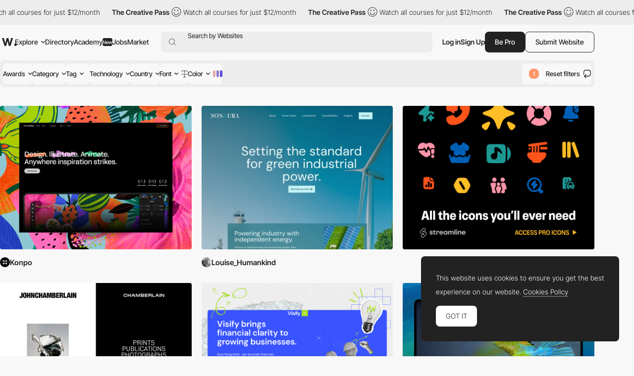

--- FILE ---
content_type: text/html; charset=UTF-8
request_url: https://www.awwwards.com/websites/%2334D24D/
body_size: 57798
content:
<!DOCTYPE html>
<html lang="en">
<head>
    <meta charset="UTF-8">
    <meta name="referrer" content="origin-when-cross-origin" />
    <meta name="viewport" content="width=device-width, initial-scale=1.0">
    <title>Awwwards Nominees</title>
                <meta name="theme-color" content="#3ea094">
    

    
    
                <meta name="description" content="            Awwwards are the Website Awards that recognize and promote the talent and effort of the best developers, designers and web agencies in the world.
    ">
                            <link rel="canonical" href="https://www.awwwards.com/websites/%2334D24D/" />
        <link rel="icon" href="https://assets.awwwards.com/assets/images/favicon.svg" type="image/svg+xml" />
    <link rel="mask-icon" href="https://assets.awwwards.com/assets/images/favicon-safari.svg" color="#000000" />
    <link rel="apple-touch-icon" href="https://www.awwwards.com/apple-touch-icon.png" />
    <link rel="preload" href="https://assets.awwwards.com/assets/fonts/inter-tight/InterTight-VariableFont_wght.ttf" as="font" crossorigin>
    <style>
        *{margin:0;padding:0}html{box-sizing:border-box}*,*:before,*:after{box-sizing:inherit}article,aside,details,figcaption,figure,footer,header,nav,section{display:block}li{list-style:none}table{border-collapse:separate;border-spacing:0}img{border:none}input{border:none}input[type=submit],input[type=text]{-webkit-appearance:none}input:focus{outline:none}input[type=submit],button{cursor:pointer}input[type=submit]:focus,button:focus{outline:none}a{text-decoration:none}.grid{display:grid;grid-template-rows:repeat(var(--grid-rows, 1), 1fr);grid-template-columns:repeat(var(--grid-columns, 12), 1fr);gap:var(--grid-gutter, var(--gutter))}.grid__col-1{grid-column:auto/span 1}.grid__col-2{grid-column:auto/span 2}.grid__col-3{grid-column:auto/span 3}.grid__col-4{grid-column:auto/span 4}.grid__col-5{grid-column:auto/span 5}.grid__col-6{grid-column:auto/span 6}.grid__col-7{grid-column:auto/span 7}.grid__col-8{grid-column:auto/span 8}.grid__col-9{grid-column:auto/span 9}.grid__col-10{grid-column:auto/span 10}.grid__col-11{grid-column:auto/span 11}.grid__col-12{grid-column:auto/span 12}@media(max-width: 576px){.grid{display:flex;flex-direction:column}[class*=grid__col-]{grid-column:auto}}@font-face{font-family:"Inter Tight";src:url("https://assets.awwwards.com/assets/fonts/inter-tight/InterTight-VariableFont_wght.ttf") format("truetype");font-weight:100 900}body:has(.nav-filters__item.is-open){overflow-y:hidden}@media(max-width: 1000px){body:has(.nav-filters__item.is-open) #header{z-index:0}body:has(.nav-filters__item.is-open) .nav-filters__container{background:rgba(0,0,0,0);pointer-events:none}body:has(.nav-filters__item.is-open) .nav-filters__item{opacity:0}body:has(.nav-filters__item.is-open) .nav-filters__dropdown{pointer-events:all}}:root{--nf-height: 54px;--nf-container-pad: 6px;--nf-bg-1: #ededed;--nf-bg-2: #f8f8f8;--nf-bg-3: #fff;--nf-bg-count: #FF9667}.l-filters{display:grid;grid-auto-columns:auto 1fr}.l-filters:has(.l-filters__left) .nav-filters{margin-bottom:clamp(20px,3vw,40px)}.l-filters__left{display:flex;align-items:center}.l-filters__right{display:flex;align-items:center;justify-content:flex-end;gap:20px;white-space:nowrap}.l-filters .nav-filters,.l-filters .toggle{grid-column:1/3}@media(max-width: 1024px){.l-filters{grid-template-columns:1fr;padding-block:20px}.l-filters__left{order:-1;margin-bottom:20px}.l-filters__right{justify-content:space-between}}@media(max-width: 768px){.l-filters__right{white-space:normal}}.nav-filters{position:relative;z-index:1;margin-top:10px}.nav-filters:has(.is-open){z-index:3}.nav-filters:has(.is-open) .nav-filters__overlay{opacity:1;visibility:visible}.nav-filters__overlay{position:fixed;top:0;left:0;width:100%;height:100%;background:rgba(0,0,0,0);opacity:0;visibility:hidden;transition:all .3s;z-index:3}.nav-filters__container{position:relative;display:flex;justify-content:space-between;flex-wrap:wrap;gap:8px;min-height:var(--nf-height);padding:var(--nf-container-pad);background:var(--nf-bg-1);border-radius:var(--rounded-normal);z-index:4;transition:all .3s}.nav-filters__left{height:100%}.nav-filters__list{display:flex;gap:6px;flex-wrap:wrap;height:100%;font-size:.95rem;font-weight:var(--font-medium)}.nav-filters__list>li{position:relative;min-width:0}.nav-filters__item{display:flex;align-items:center;min-width:48px;max-width:220px;height:42px;padding-inline:24px;background:var(--nf-bg-2);border-radius:var(--rounded-normal);cursor:pointer;transition:all .3s}.nav-filters__item:hover{background:var(--nf-bg-3)}.nav-filters__item:has(.nav-filters__count){position:relative;padding:0;overflow:hidden}.nav-filters__item.is-open+.nav-filters__dropdown{max-height:500px;opacity:1;visibility:visible;animation:none}.nav-filters__item.is-open .nav-filters__arrow{transform:rotate(180deg)}.nav-filters__item span{text-overflow:ellipsis;white-space:nowrap;overflow:hidden}.nav-filters__item>.ico-svg{margin-left:6px}.nav-filters__ico{margin-left:6px}.nav-filters__dropdown{position:absolute;top:calc(100% + 12px);left:calc(var(--nf-container-pad)*-1);width:280px;max-height:0;padding:8px 8px 0 8px;background:var(--nf-bg-2);border-radius:var(--rounded-normal);box-shadow:0px 0px 6px 0px rgba(0,0,0,.2);opacity:0;visibility:hidden;overflow:hidden;transition:all .6s;z-index:2}.nav-filters__search{position:relative;display:flex;height:42px;margin-bottom:8px;background:var(--nf-bg-1);border-radius:var(--rounded-normal)}.nav-filters__search input{width:100%;padding-inline:30px 8px;background:rgba(0,0,0,0)}.nav-filters__search button{position:absolute;top:50%;left:8px;transform:translateY(-50%);border:none;color:#a7a7a7;background:none}.nav-filters__search .ico-svg{display:block}.nav-filters__sublist{max-height:326px;margin-bottom:12px;overflow-y:auto}.nav-filters__sublist::-webkit-scrollbar{width:4px}.nav-filters__sublist::-webkit-scrollbar-track{background:var(--nf-bg-1);border-radius:4px}.nav-filters__sublist::-webkit-scrollbar-thumb{background:rgba(0,0,0,.3);border-radius:4px}.nav-filters__sublist::-webkit-scrollbar-thumb:hover{background:rgba(0,0,0,.6)}.nav-filters__subitem{position:relative;display:flex;align-items:center;min-height:40px;padding-inline:30px 8px;border-radius:var(--rounded-normal);transition:all .3s}.nav-filters__subitem.is-active:after{opacity:1}.nav-filters__subitem span{text-overflow:ellipsis;white-space:nowrap;overflow:hidden}.nav-filters__subitem:before{content:"";position:absolute;left:10px;width:12px;height:12px;border:1px solid #a7a7a7;border-radius:50%}.nav-filters__subitem:after{content:"";position:absolute;left:12px;width:8px;height:8px;background:currentColor;border-radius:50%;opacity:0;transition:all .3s}.nav-filters__subitem:hover{background:var(--nf-bg-1)}.nav-filters__subitem:hover:after{opacity:1}.nav-filters__colors{display:grid;grid-template-columns:repeat(3, 1fr);width:100%;margin-bottom:8px;margin-right:8px;border-radius:4px;overflow:hidden}.nav-filters__color{display:block;width:100%;max-height:40px;aspect-ratio:3/1.35;transition:all .3s}.nav-filters__color:hover{box-shadow:inset 0 0 0 8px rgba(0,0,0,.4)}.nav-filters__count{position:absolute;top:50%;left:50%;display:flex;align-items:center;justify-content:center;width:20px;height:20px;background:var(--nf-bg-count);line-height:normal;font-size:var(--text-size-small);color:#fff;border-radius:var(--rounded-normal);transform:translate(-50%, -50%)}.nav-filters__right .nav-filters__dropdown{left:auto;right:0}.nav-filters__ani-count .nav-filters__count{overflow:visible}.nav-filters__ani-count .nav-filters__count:before{content:"";display:block;position:absolute;top:0;left:0;right:0;bottom:0;animation:aniCountPulse 1s ease 5;border-radius:var(--rounded-normal);border:4px double var(--nf-bg-count)}.nav-filters__ani-count .nav-filters__dropdown{animation:aniDropdownHideShow 4s 1s forwards}@media(max-width: 1100px){.nav-filters__item{padding-inline:12px;max-width:100%}}@media(max-width: 1000px){.nav-filters__left,.nav-filters__right{width:100%}.nav-filters__list>li{width:calc(50% - 3px)}.nav-filters__list>li:nth-child(n+7){display:none}.nav-filters__dropdown{display:none}.nav-filters__item.is-open+.nav-filters__dropdown{display:block;position:fixed;top:var(--pad-inner);left:var(--pad-inner);width:calc(100% - var(--pad-inner)*2)}.nav-filters__overlay{background:rgba(0,0,0,.3)}}@keyframes aniCountPulse{0%{transform:scale(1);opacity:1}60%{transform:scale(1.3);opacity:.4}100%{transform:scale(1.4);opacity:0}}@keyframes aniDropdownHideShow{0%{transform:translateY(-20px);max-height:0;opacity:0}10%{transform:translateY(0px);max-height:500px;opacity:1;visibility:visible;z-index:5}90%{transform:translateY(0px);max-height:500px;opacity:1;visibility:visible;z-index:5}100%{transform:translateY(-20px);max-height:0;opacity:0;visibility:hidden}}.breadcrumb-filters{--bf-line-height: 130%;display:flex;gap:12px;flex-wrap:wrap;line-height:var(--bf-line-height)}.breadcrumb-filters__top{display:flex;justify-content:space-between;flex-wrap:wrap;gap:12px}.breadcrumb-filters__left{display:flex;gap:12px;flex-wrap:wrap}.breadcrumb-filters__right{display:flex;gap:20px;flex-wrap:wrap}.breadcrumb-filters__list{display:flex;gap:12px}.breadcrumb-filters__title{font-size:var(--text-primary);font-weight:var(--font-bold);line-height:var(--bf-line-height)}.breadcrumb-filters__item.is-active{font-weight:var(--font-medium)}.breadcrumb-filters__link{display:flex;align-items:center;transition:all .3s}.breadcrumb-filters__link:hover{opacity:.8}.breadcrumb-filters__grid{display:flex;align-items:center;gap:12px}.breadcrumb-filters__grid li{position:relative}.breadcrumb-filters__grid .is-active:after{content:"";display:block;position:absolute;bottom:-4px;left:0;width:100%;height:1px;background:var(--color-primary)}.breadcrumb-filters__grid .ico-svg{display:block;cursor:pointer}.breadcrumb-filters__grid .ico-svg:hover{opacity:.8}.breadcrumb-filters [data-count]:after{padding:2px 2px 0 2px;content:attr(data-count);margin-left:4px;border:var(--border-thin) solid var(--color-primary);border-radius:2px;font-size:12px;line-height:10px;font-weight:300}.breadcrumb-filters__more{padding-top:clamp(20px,3vw,50px);line-height:150%}.breadcrumb-filters__more h3{margin-bottom:1rem;font-size:18px;font-size:clamp(18px,16.5915492958px + 0.2816901408vw,22px);font-weight:var(--font-bold)}@media(max-width: 768px){.breadcrumb-filters__list li:not(:last-child){display:none}}:root{--font-1: Inter Tight;--font-light: 300;--font-normal: 400;--font-medium: 500;--font-bold: 600;--font-extrabold: 700;--font-black: 800;--color-primary: #222;--color-primary-rgb: 34, 34, 34;--color-link: #222;--color-white: #fff;--color-white-rgb: 255, 255, 255;--color-orange: #FA5D29;--color-errors: #FA5D29;--color-blue: #49B3FC;--color-featured: #f8f0ee;--color-red: #FA5D29;--color-underlined: var(--color-primary-rgb);--color-connect: #FF602C;--color-connect-2: #FFAE94;--color-connect-3: #FFC5B1;--color-inspire: #AAEEC4;--color-inspire-2: #C8E4D3;--color-inspire-3: #E2F4E9;--color-awards: #502bd8;--color-awards-2: #6749d1;--color-awards-3: #917eda;--color-read: #c0ab3c;--color-read-2: #CDC38B;--color-read-3: #DBD6C0;--color-learn: #FFF083;--color-learn-2: #FFF9D0;--color-learn-3: #fffbe2;--color-jobs: #74bcff;--color-jobs-2: #99ccfc;--color-jobs-3: #b4d7f8;--text-size-small: 11px;--text-size-primary: 14px;--text-size-medium: 18px;--text-size-large: 22px;--border-gray: #ededed;--color-dotteds-rgb: 34, 34, 34;--bg-primary: #F8F8F8;--bg-primary-rgb: 248, 248, 248;--bg-secondary: #222;--bg-3rd: #ededed;--bg-4rd: #f8f8f8;--bg-white: white;--innerWidth: 1816px;--header-height: 71px;--gutter: 20px;--pad-inner: 52px;--color-odd-rows: #f8f8f8;--avatar-bg: #F8F8F8;--border-table: #222;--border-thin: 0.5px;--alert-green: #e0f4d9;--alert-green-rgb: 224, 244, 217;--alert-yellow: #FFF083;--alert-yellow-rgb: 255, 240, 131;--modal-alpha: 0.7;--rounded-small: 4px;--rounded-normal: 8px;--rounded-large: 1rem;--img-resizing-site: 16 / 12;--img-resizing-paronamic: 2 / 1;--img-resizing-desktop: 19 / 10}.fs-1{font-size:24px}html{scroll-behavior:smooth;font-size:var(--text-size-primary)}body{margin:auto;font-family:var(--font-1);font-size:var(--text-size-primary);font-weight:300;background:var(--bg-primary);color:var(--color-primary);line-height:200%;overflow-x:hidden;-webkit-font-smoothing:antialiased;-moz-osx-font-smoothing:grayscale;text-rendering:optimizeLegibility}body.dark{--color-primary: #eee;--bg-primary: #121212}@media(min-width: 768px){body.has-header-above #content{margin-top:-71px}body.has-header-above #header{background:rgba(0,0,0,0)}}body.header-dark #header{--color-primary: #fff;--bg-primary: #222;--sf-bg: #383838;--button-bg: var(--color-primary);--button-color: #222;color:var(--color-primary)}.content-header{background:var(--ch-bg, transparent);overflow:hidden}@media(min-width: 768px){.content-header{margin-bottom:clamp(30px,6vw,100px);padding-top:71px;padding-bottom:clamp(30px,6vw,100px)}}.content-header .block{margin-bottom:0}input,select,textarea,button{font-family:var(--font-1);font-size:var(--text-size-primary)}figure img{display:block}a{color:var(--color-link)}strong{font-weight:var(--font-bold)}.ico-svg{position:relative;display:inline-block;height:auto;fill:currentColor;transition:all .3s}.ico-svg.is-success{color:#52c67e}.ico-svg.is-danger{color:#fa5d29}.ico-svg.is-alert{color:#ff602c}.ico-svg[class*="--reflect"]{transform:scaleX(-1)}.ico-svg[class*="--white"]{color:#fff}.ico-svg[class*="--middle"]{top:-1px;vertical-align:middle;margin-right:.1em}.has-sticker{position:relative}span.has-sticker{display:inline-block}.has-sticker .sticker-svg{position:absolute;pointer-events:none}.has-sticker__ico{position:absolute;height:auto;margin-block:auto;pointer-events:none}.sticker-svg{--color-1: #ec6237;--color-2: #e5d8ca;--color-3: #AAEEC4;--color-4: #502BD8;--color-5: #222;--color-6: #502BD8;--color-7: #FCB6F2;position:relative;display:inline-block;width:-moz-fit-content;width:fit-content;height:auto}.sticker-svg.sc-orange-beige{--sc-1: var(--color-1);--sc-2: var(--color-2)}.sticker-svg.sc-orange-black{--sc-1: var(--color-1);--sc-2: var(--color-5)}.sticker-svg.sc-beige-purple{--sc-1: var(--color-2);--sc-2: var(--color-4)}.sticker-svg.sc-green-black{--sc-1: var(--color-3);--sc-2: var(--color-5)}.sticker-svg.sc-green-purple{--sc-1: var(--color-3);--sc-2: var(--color-4)}.sticker-svg.sc-purple-pink{--sc-1: var(--color-6);--sc-2: var(--color-7)}.sticker-svg.sc-purple-green{--sc-1: var(--color-6);--sc-2: var(--color-3)}.bg-color-academy{background-color:var(--color-learn) !important}img{max-width:100%}p{margin-bottom:1em}:root{--sf-height: 42px;--sf-bg: #ededed;--hf-bg: var(--bg-primary)}.has-content-header,.modal .header-floating{--sf-bg: var(--ch-bg, #f8f8f8);--hf-bg: var(--ch-bg, --bg-primary)}body.has-header-sticky #header{position:sticky;top:0;z-index:3;background:var(--bg-primary)}body.has-header-dark .header-main{--hm-color: white;--button-color: var(--color-primary);--button-bg: var(--hm-color);--button-border: var(--hm-color);--sf-bg: #333}body.has-header-dark .header-main .button[class*="--outline"]{--button-color: var(--hm-color)}body.has-header-dark .header-main .button[class*="--outline"]:hover{--button-border: var(--color-primary)}body.has-header-dark:has(.nav-header-main__link.is-open) .header-main,body.has-header-dark:has(.header-main.has-search-focus) .header-main{--hm-color: #222;--sf-bg: var(--nf-bg-3)}body.has-content-header .search-form,body.has-content-header .header-floating,body.has-content-header .marquee-top{filter:brightness(95%)}body.has-content-header:has(.nav-header-main__link.is-open) .search-form,body.has-content-header:has(.nav-header-main__link.is-open) .header-floating,body.has-content-header:has(.header-main.has-search-focus) .search-form,body.has-content-header:has(.header-main.has-search-focus) .header-floating{filter:none}body:has(.nav-header-main__link.is-open),body:has(.header-main.has-search-focus),body:has(.nav-header-main.is-open){overflow-y:hidden}@media(max-width: 1270px){body:has(.nav-header-main__link.is-open),body:has(.header-main.has-search-focus),body:has(.nav-header-main.is-open){--ch-bg: var(--bg-primary)}body:has(.nav-header-main__link.is-open) .marquee-top,body:has(.header-main.has-search-focus) .marquee-top,body:has(.nav-header-main.is-open) .marquee-top{display:none}}@media(min-width: 1270px){body:has(.bt-dropdown-user) .nav-header-main__content{padding-right:328px}body:has(.nav-header-main__link.is-open) .nav-header-main,body:has(.header-main.has-search-focus) .nav-header-main{margin-inline:0}body:has(.nav-header-main__link.is-open) .nav-header-main__item,body:has(.header-main.has-search-focus) .nav-header-main__item{padding-inline:0}body:has(.nav-header-main__link.is-open) .nav-header-main__item:not(.has-dropdown),body:has(.header-main.has-search-focus) .nav-header-main__item:not(.has-dropdown){display:none}body:has(.nav-header-main__link.is-open) .nav-header-main__link,body:has(.header-main.has-search-focus) .nav-header-main__link{display:none}}#header{--header-mt: 8px;position:relative;margin-top:var(--header-mt)}.header-fixed #header{position:sticky;top:0;background:var(--bg-primary);z-index:4}#header.is-top{z-index:5}@media(max-width: 768px){#header{--header-mt: 0px;position:sticky;top:0;margin-top:0;z-index:5;background:var(--bg-primary)}#header .inner{inline-size:auto;margin-inline:0}}.c-header-main{--header-height: 54px;width:var(--innerWidth);max-width:100%;height:var(--header-height)}.header-main{--hm-color: var(--color-primary);--hm-text: var(--text-size-primary);--hm-active-bg: #ededed;--hm-active-bg-2: var(--bg-primary);--hm-active-color: var(--color-primary);--hm-active-2-color: var(--color-primary);--hm-active-3-color: rgba(0,0,0,0.13);--hm-border-alpha: 0.3;--hm-separator: 10px;--color-link: var(--hm-color);position:relative;font-weight:400;color:var(--hm-color);z-index:3}.header-main.has-search-focus .header-main__container{z-index:1}.header-main.has-search-focus .search-inspiration li:has([data-section=search]){display:block}.header-main.has-search-focus .search-inspiration li:has([data-section=nav]){display:none}@media(min-width: 1270px){.header-main.has-search-focus .nav-header-main__item{border-bottom:0}.header-main.has-search-focus .nav-header-main__item:not(:has(.nav-header-main__dropdown)){display:none}.header-main.has-search-focus .nav-header-main__link{display:none}}.header-main.has-search-fill .search-inspiration__nav{display:none}.header-main.has-search-fill .search-inspiration__searching{display:block}@media(max-width: 1270px){.header-main.has-search-fill .nav-header-main__item{border-bottom:0}.header-main.has-search-fill .nav-header-main__item:not(:has(.nav-header-main__dropdown)){display:none}.header-main.has-search-fill .nav-header-main__link{display:none}}.header-main:has(.nav-header-main__link.is-open),.header-main.has-search-focus{--color-primary: #222;--hm-color: #222;--sf-bg: var(--nf-bg-3);--button-bg: var(--hm-color);--button-color: white;--button-border: var(--hm-color)}.header-main:has(.nav-header-main__link.is-open) .header-main__overlay,.header-main.has-search-focus .header-main__overlay{opacity:1;visibility:visible}@media(min-width: 1270px){.header-main:has(.nav-header-main__link.is-open) .header-main__container,.header-main.has-search-focus .header-main__container{background:var(--hm-active-bg);border-bottom-left-radius:0;border-bottom-right-radius:0}.header-main:has(.nav-header-main__link.is-open) .nav-header-main__dropdown,.header-main.has-search-focus .nav-header-main__dropdown{height:auto;opacity:1;visibility:visible}}.header-main__container{position:relative;display:flex;align-items:center;width:100%;height:var(--header-height);padding-inline:6px;font-size:var(--hm-text);color:var(--hm-color);border-radius:var(--rounded-normal);background:var(--ch-bg, --bg-primary);transition:all .3s}.header-main__overlay{position:fixed;top:50%;left:50%;width:200svw;height:200svh;background:rgba(0, 0, 0, var(--modal-alpha));transform:translate(-50%, -50%);z-index:-1;transition:all .3s;opacity:0;visibility:hidden}.header-main__logo{position:relative;left:4px}.header-main__hamburger{position:relative;display:none;align-items:center;height:100%;margin-right:12px;cursor:pointer}.header-main__hamburger:before{content:"";position:absolute;inset:0;width:48px;left:-20px}.header-main__hamburger svg{stroke:currentColor}.header-main__logo svg{display:block;fill:var(--hm-color);transition:all .3s}.header-main__search{flex:1;margin-left:clamp(8px,3vw,24px)}.header-main__right{display:flex;gap:12px;height:var(--sf-height);margin-left:clamp(8px,3vw,20px)}.header-main__bts{display:flex;gap:12px}.header-main__bts .button{font-weight:var(--font-medium)}.header-main__user{height:100%;display:flex;align-items:center;gap:16px}.header-main__separator{width:1px;height:24px;background-color:rgba(var(--color-primary-rgb), 0.2)}.header-main__link{cursor:pointer}.header-main__ico{display:none;align-items:center;cursor:pointer}@media(max-width: 1270px){.header-main:has(.nav-header-main.is-open) .header-main__overlay{opacity:1;visibility:visible}.header-main__logo{position:static}.header-main__hamburger{display:flex}.header-main__overlay{display:none}}@media(max-width: 1024px){.header-main #g_id_onload{display:none}}@media(max-width: 768px){.header-main__container{border-radius:0;padding-inline:0 var(--pad-inner)}.header-main__hamburger{justify-content:center;margin-right:0;aspect-ratio:1/1}}.nav-header-main{height:var(--header-height);margin-inline:60px 0px;font-weight:var(--font-medium)}.nav-header-main.is-open{left:0;opacity:1;visibility:visible;transform:translateX(0)}.nav-header-main.is-open .nav-header-main__dropdown{opacity:1;visibility:visible}.nav-header-main__content{min-height:450px;padding:0 424px 12px 60px}.nav-header-main__list{display:flex;align-items:center;height:100%}.nav-header-main__item{height:100%;padding-inline:10px}.nav-header-main__item.has-dropdown .nav-header-main__link{cursor:pointer}.nav-header-main__link{display:flex;align-items:center;height:100%;color:var(--hm-color);transition:all .3s}.nav-header-main__link.is-open .nav-header-main__arrow{transform:scaleY(-1)}.nav-header-main__link:has(.budget-tag){gap:4px}.nav-header-main__link:hover{opacity:.7}.nav-header-main__link .ico-svg{margin-left:6px}.nav-header-main__arrow{transition:none}.nav-header-main__arrow--sub{display:none}.nav-header-main__dropdown{position:absolute;top:calc(100% - 1px);left:0;width:100%;height:0;background:var(--hm-active-bg);color:var(--hm-active-2-color);font-weight:lighter;background:var(--hm-active-bg);border-bottom-left-radius:var(--rounded-normal);border-bottom-right-radius:var(--rounded-normal);overflow:hidden;opacity:0;visibility:hidden;transition:all .3s;z-index:1}.nav-header-main__social{display:none}.nav-header-main__sponsor{position:absolute;bottom:0;right:8px;margin-right:12px;margin-bottom:12px;font-size:14px;font-weight:400;color:var(--hm-color)}@media(max-width: 1270px){.nav-header-main{--nhm--top: calc(var(--header-height) + calc(var(--header-mt) * 2 ));display:flex;flex-direction:column;justify-content:space-between;position:fixed;top:var(--nhm--top);left:0;width:100%;min-height:calc(100dvh - var(--nhm--top));margin:0;padding:0;font-weight:300;background:var(--bg-primary);overflow-y:auto;z-index:1;opacity:0;visibility:hidden;transition:opacity .3s}.nav-header-main__content{min-height:auto;padding:0}.nav-header-main__list{flex-direction:column;gap:0;height:auto}.nav-header-main__list>li:not(:last-child){border-bottom:1px solid rgba(0, 0, 0, var(--hm-border-alpha))}.nav-header-main__link{background:var(--hm-active-3-color)}.nav-header-main__item{flex-direction:column;width:100%;height:auto;padding-inline:0}.nav-header-main__link{display:flex;justify-content:space-between;width:100%;height:54px;padding:12px 20px;line-height:normal;font-weight:var(--font-medium)}.nav-header-main__link.is-open+.nav-header-main__dropdown{display:block}.nav-header-main__link .ico-svg{display:none}.nav-header-main__dropdown{position:static;height:auto}.nav-header-main__dropdown .inner{inline-size:auto}.nav-header-main__social{display:flex;justify-content:space-around}.nav-header-main__social a{display:block;padding:12px}.nav-header-main__social .ico-svg{display:block}.nav-header-main__sponsor{display:none;position:static}.nav-header-main .search-inspiration{--si-gap: 16px}}.search-form{position:relative;display:flex;align-items:center;gap:20px;height:var(--sf-height);background:var(--sf-bg);border-radius:var(--rounded-normal);transition:background .3s}.search-form__field{display:flex;flex:1;height:100%;padding-left:16px;border-top-left-radius:var(--rounded-normal);border-bottom-left-radius:var(--rounded-normal)}.search-form__button{display:flex;align-items:center;padding:0;background:rgba(0,0,0,0);border:none;cursor:pointer}.search-form__button:focus{outline:none}.search-form__button .ico-svg{fill:var(--hm-color)}.search-form__input{position:absolute;inset:0;padding-left:38px;background:rgba(0,0,0,0);border:none;font-size:.95rem;color:var(--hm-color)}.search-form__input:focus{outline:none}.search-form__input::-moz-placeholder{color:var(--hm-color)}.search-form__input::placeholder{color:var(--hm-color)}.search-inspiration{--si-gap: 28px;--si-nav-width: 180px;position:relative;display:flex;gap:var(--si-gap);width:100%;font-weight:400;color:var(--hm-color)}.search-inspiration__nav{width:var(--si-nav-width)}.search-inspiration__nav .search-inspiration__list{display:none;position:absolute;top:0;width:calc(100% - 200px);height:400px;margin-left:200px}.search-inspiration__nav li:has([data-section=search]){display:none}.search-inspiration__nav li:not(:last-child){margin-bottom:2px}.search-inspiration__searching{display:none;width:100%}.search-inspiration__section{position:relative;display:flex;align-items:center;height:40px;padding-inline:38px 16px;border-radius:var(--rounded-normal);cursor:pointer;transition:all .3s}.search-inspiration__section.is-active{background:var(--nf-bg-3);font-weight:var(--font-bold)}.search-inspiration__section.is-active+.search-inspiration__list{display:block}.search-inspiration__section:hover{background:var(--nf-bg-3)}.search-inspiration__section .search-inspiration__ico{position:absolute;top:50%;left:16px;transform:translateY(-50%)}.search-inspiration__section .search-inspiration__arrow{display:none}.search-inspiration__item{position:relative;display:flex;align-items:center;justify-content:space-between;height:40px;padding-inline:8px;line-height:normal;border-radius:var(--rounded-normal);transition:all .3s}.search-inspiration__item:hover{background:var(--nf-bg-3)}.search-inspiration__item[data-count]::after{padding:2px 2px 0 2px;content:attr(data-count);margin-left:4px;margin-left:4px;border-radius:2px;font-size:14px;line-height:10px}.search-inspiration__item-text{display:flex;align-items:center}.search-inspiration__item-text .ico-svg{margin-inline:8px 10px}.search-inspiration__item span{flex:1}.search-inspiration__item span:not(.budget-tag){width:0;text-overflow:ellipsis;white-space:nowrap;overflow:hidden}.search-inspiration [data-search-target]+[data-search-target]{margin-block:16px}.search-inspiration__list:has(.avatar-name){padding-left:14px}.search-inspiration__list:has(.avatar-name) li:not(:last-child){margin-bottom:16px}@media(max-width: 1270px){.search-inspiration{--si-nav-width: 100%}.search-inspiration__nav .search-inspiration__list{position:static;width:100%;height:auto;margin-left:0}.search-inspiration__nav li:not(:last-child){margin-bottom:0}.search-inspiration__menu li{--hm-border-alpha: 0.1;border-top:1px solid rgba(0, 0, 0, var(--hm-border-alpha))}.search-inspiration__section{justify-content:space-between;height:54px;padding-inline:var(--pad-inner);border-radius:0}.search-inspiration__section.is-active{background:var(--hm-active-3-color);border-radius:0}.search-inspiration__section.is-active .search-inspiration__arrow{transform:scaleY(-1)}.search-inspiration__section .search-inspiration__ico{display:none}.search-inspiration__section .search-inspiration__arrow{display:block}.search-inspiration__item{height:54px;padding-inline:var(--pad-inner);background:#fff;border-radius:0}.search-inspiration__item .ico-svg{margin-left:0}.search-inspiration__searching{padding-block:16px;background:#fff}.search-inspiration__searching .search-inspiration__item{height:30px}}.slider-header{position:relative;z-index:0;padding-right:10%;overflow:hidden}.slider-header .swiper-slide{width:350px}.slider-header__figure{margin-bottom:20px}.slider-header__img{display:block}.slider-header__title{line-height:130%;font-size:1rem;font-weight:300}.slider-header__nav{display:flex;justify-content:flex-end}.slider-header__btnav{display:flex;justify-content:center;align-items:center;width:30px;height:30px;cursor:pointer;transition:all .3s}.slider-header__btnav:hover{opacity:.7}.slider-header__btnav--next{transform:scaleX(-1)}.header-floating{position:fixed;top:-80px;left:0;width:100%;height:72px;min-height:72px;background:var(--hf-bg);border-bottom:1px solid var(--ch--bg, --bg-3rd);transition:all .3s ease-in-out;z-index:4}.header-floating.show{top:0}.header-floating .inner{display:flex;justify-content:space-between;align-items:center;height:100%}.header-floating__left{display:flex;align-items:center;gap:10px}.header-floating__right{display:flex;align-items:center;gap:40px}.header-floating__by{display:flex;align-items:center;gap:10px}.modal .header-floating{filter:brightness(95%)}@media(max-width: 1024px){.header-floating__left{height:32px;overflow:hidden}.header-floating__left strong{padding-right:8px;text-overflow:ellipsis;white-space:nowrap;overflow:hidden}}@media(max-width: 768px){.header-floating{display:none !important}}.list-featured{display:flex;flex-wrap:wrap;gap:8px}.list-featured__img{display:block;width:100%;border-radius:4px}.list-featured__title{display:block;margin-top:12px;color:var(--color-white);line-height:100%}.bt-dropdown-user{position:relative;display:flex;align-items:center}.bt-dropdown-user:hover .dropdown-user{opacity:1;visibility:visible}.bt-dropdown-user .circle-avatar{font-size:1.25em}@media(max-width: 576px){.bt-dropdown-user .bt-dropdown-user__link{pointer-events:none}}.dropdown-user{--color-hover: rgba(255,255,255, 0.1);position:absolute;top:calc(100% + 12px);left:0;width:230px;padding:20px 0;background:var(--bg-secondary);color:var(--color-white);border-radius:var(--rounded-normal);z-index:3;transition:all .3s;opacity:0;visibility:hidden}.dropdown-user:before{content:"";width:44px;height:44px;position:absolute;top:-25px}.dropdown-user__list{padding:16px 0;border-bottom:1px solid var(--color-hover)}.dropdown-user__list:first-child{padding-top:0}.dropdown-user__list:last-child{padding-bottom:0;border-bottom:0}.dropdown-user__link{padding:0 28px;display:flex;align-items:center;gap:8px;color:var(--color-white);transition:all .3s}.dropdown-user__link:hover{background-color:var(--color-hover)}@media(max-width: 1024px){.dropdown-user{left:auto;right:0}}:root{--height-input: 48px;--pad-input: 16px;--bg-input: #fff;--bg-input-hover: #f8f8f8;--color-input: #222;--border-input: #ededed;--check-toggle-width: 80px;--check-toggle-height: 40px;--check-toggle-color-ball: #fff;--check-toggle-color-bg: #dedede;--check-toggle-color-bg-checked: #222}.form-field{position:relative;width:100%}.form-field.is-invalid .text-input{color:currentColor;border-color:var(--color-errors)}.form-field.is-invalid .input-drag{border-color:var(--color-errors)}.form-field.is-invalid .link-underlined{--color-underlined: 250, 93, 41}.form-field.is-invalid .form-field__msg{color:var(--color-errors)}.form-field__label{display:block;margin-bottom:8px;line-height:100%;text-transform:uppercase;font-size:12px;font-weight:300;color:#a7a7a7}.form-field__label.is-required:after{content:" (*)"}.form-field__msg{padding-top:1em;font-size:var(--text-size-small);line-height:100%;color:#a7a7a7}.form-field__msg li:not(:last-child){margin-bottom:.5em}.form-field__remove{position:absolute;bottom:0;right:0;display:flex;justify-content:center;align-items:center;width:36px;height:var(--height-input);cursor:pointer;transition:all .3s}.form-field__remove:hover{opacity:.7}.form-field__remove+.text-input{padding-right:36px}.form-field .text-input{width:100%}.text-input{display:block;height:var(--height-input);padding:0 var(--pad-input);background:var(--bg-input);border:0;color:var(--color-input);border-bottom:1px solid var(--border-input);transition:all .3s ease-in-out}.text-input:focus{outline:0;border-color:#a7a7a7}.text-input:disabled{background:var(--bg-primary)}.text-input::-moz-placeholder{color:#dedede;font-weight:300}.text-input::placeholder{color:#dedede;font-weight:300}textarea.text-input{height:100px;padding-top:var(--pad-input)}.box-input-check-toggle{display:flex;align-items:center;gap:10px}.box-text-input{position:relative;display:flex;width:100%;background:var(--bg-input)}.box-text-input__url{display:flex;align-items:center;padding-left:var(--pad-input);color:#a7a7a7;border-bottom:1px solid var(--border-input)}.box-text-input .text-input{width:100%;padding-left:4px}.c-toggle{display:inline-flex;gap:16px}.label-c-toggle+.c-toggle{margin-left:2em}.c-toggle__col{display:flex;align-items:center}.c-toggle strong{position:relative;line-height:130%}.c-toggle sup{position:absolute;bottom:100%;left:0;width:100%;text-align:center;color:#7a7a7a;font-size:var(--text-size-small)}.check-toggle{display:inline-block;position:relative;width:var(--check-toggle-width);height:var(--check-toggle-height);-webkit-user-select:none;-moz-user-select:none;user-select:none}.check-toggle__ball{position:relative;top:2px;display:block;width:calc(var(--check-toggle-height) - 4px);height:calc(var(--check-toggle-height) - 4px);background:var(--check-toggle-color-ball);border-radius:50%;transform:translateX(2px);transition:all .3s}.check-toggle input{display:none}.check-toggle input:checked+label{--check-toggle-color-bg: var(--check-toggle-color-bg-checked)}.check-toggle input:checked+label .check-toggle__ball{transform:translateX(calc(var(--check-toggle-width) - var(--check-toggle-height) + 2px))}.check-toggle label{position:absolute;inset:0;background:var(--check-toggle-color-bg);border-radius:var(--check-toggle-height);cursor:pointer;transition:all .3s}.input-check{position:relative;display:inline-block}.input-check input{display:none}.input-check label{display:inline-block;position:relative;padding-left:25px;margin-right:30px;line-height:130%;cursor:pointer}.input-check label:before{content:"";display:block;position:absolute;top:9px;left:0;width:19px;height:19px;margin-top:-10px;border:2px solid #dedede;border-radius:var(--rounded-small)}.input-check label:after{content:"";position:absolute;top:4px;left:5px;width:9px;height:9px;background:var(--color-primary);border-radius:2px;opacity:0;transform:scale(0);transition:all .3s}.input-check input[type=checkbox]:checked+label:after{opacity:1;transform:scale(1)}.input-check input[type=radio]:checked+label:after{opacity:1;transform:scale(1)}.input-check input[type=radio]+label:before{border-radius:50%}.input-check input[type=radio]+label:after{border-radius:50%;border:none;top:4px;left:5px;width:9px;height:9px;background-color:var(--color-primary);border-radius:50%;transform:scale(0)}.input-ranger-double{--height-ranger: 20px;position:relative;width:100%;height:var(--height-ranger)}.input-ranger-double__input{-webkit-appearance:none;-moz-appearance:none;appearance:none;width:100%;outline:none;position:absolute;margin:auto;top:0;bottom:0;background-color:rgba(0,0,0,0);pointer-events:none}.input-ranger-double__track{width:100%;height:4px;position:absolute;margin:auto;top:0;bottom:0;border-radius:var(--height-ranger)}.input-ranger-double input[type=range]::-webkit-slider-runnable-track{-webkit-appearance:none}.input-ranger-double input[type=range]::-moz-range-track{-moz-appearance:none}.input-ranger-double input[type=range]::-webkit-slider-thumb{-webkit-appearance:none;height:var(--height-ranger);width:var(--height-ranger);background-color:var(--color-white);border:2px solid #27ae60;pointer-events:auto;border-radius:50%;cursor:pointer}.input-ranger-double input[type=range]::-moz-range-thumb{-webkit-appearance:none;height:var(--height-ranger);width:var(--height-ranger);background-color:var(--color-white);border:2px solid #27ae60;pointer-events:auto;border-radius:50%;cursor:pointer;box-sizing:border-box}.input-ranger-double input[type=range]:active::-webkit-slider-thumb{background:#27ae60}.input-ranger-double__values{display:flex;justify-content:space-between;padding-top:8px;color:#a7a7a7}.input-ranger-double__values strong{color:var(--color-primary)}.input-drag{position:relative;display:flex;justify-content:center;align-items:center;border:1px solid var(--border-input);aspect-ratio:var(--input-ratio, 1/1);border-radius:var(--rounded-small);background-color:var(--bg-input);overflow:hidden;transition:all .3s}.input-drag:hover{border-color:#a7a7a7}.input-drag.is-drag{border-color:var(--color-primary);border-style:dashed;background-color:#ededed}.input-drag.is-inserted:hover .input-drag__hover{opacity:1}.input-drag.is-inserted .input-drag__hover{z-index:1}.input-drag__input{position:absolute;top:0;left:0;width:100%;height:100%;opacity:0;overflow:hidden;cursor:pointer;z-index:1}.input-drag__label{padding:20px;text-align:center;line-height:140%}.input-drag__label p{margin-bottom:.5em}.input-drag__label p:last-child{margin-bottom:0}.input-drag__preview{position:absolute;inset:0}.input-drag__preview img,.input-drag__preview video{width:100%;height:100%;-o-object-fit:cover;object-fit:cover}.input-drag__hover{position:absolute;inset:0;display:flex;justify-content:center;align-items:center;gap:8px;background:rgba(0,0,0,.5);opacity:0;transition:all .3s}.input-drag__hover .button{position:relative;z-index:5;pointer-events:auto}.input-drag__hover .button:hover{background:red}.form-errors{margin-bottom:30px;color:#fa5d29;line-height:120%}.form-errors li{margin-bottom:8px}.form__section{margin-bottom:60px}.form__row{margin-bottom:30px}.form__row .text-input{width:100%}.form__bts{display:flex;justify-content:space-between;gap:var(--gutter);margin-top:clamp(30px,5vw,60px)}.form__bts__left{display:flex;align-items:center}.form__bts__right{display:flex;gap:8px}.form__bts .button{flex:auto}.form__hr{height:1px;background-color:#dedede;border:none;margin:clamp(40px,4vw,80px) 0}.form__hr--small{margin:clamp(20px,4vw,40px) 0}.box-form-autocomplete{display:flex;gap:8px}.box-form-autocomplete .button,.box-form-autocomplete .text-input{border-radius:var(--rounded-small)}.field-autocomplete{position:relative}.field-autocomplete__wrap{position:relative}.field-autocomplete__dropdown{position:absolute;top:100%;left:0;width:100%;z-index:1;opacity:0;visibility:hidden;transition:all .3s}.field-autocomplete__dropdown.is-visible{opacity:1;visibility:visible}.field-autocomplete__list{max-height:204px;overflow-y:auto}.field-autocomplete__list li{display:flex;align-items:center;gap:8px;padding:4px 16px;border-bottom:1px solid #ededed;background:var(--color-white);cursor:pointer;transition:all .3s}.field-autocomplete__list li:last-child{border-bottom:0}.field-autocomplete__list li:hover{background:#f8f8f8}.field-autocomplete__avatars{display:flex;flex-wrap:wrap;gap:8px;padding:16px}.field-autocomplete__avatars li{position:relative;display:flex;cursor:pointer}.field-autocomplete__avatars li:hover img{opacity:.5}.field-autocomplete__avatars li:hover .ico-svg{opacity:1}.field-autocomplete__avatars li img{transition:all .3s}.field-autocomplete__avatars .circle-avatar{background:#000;border-radius:50%;overflow:hidden}.field-autocomplete__avatars .ico-svg{position:absolute;top:50%;left:50%;width:40%;transform:translate(-50%, -50%);fill:var(--color-white);opacity:0}.field-autocomplete__avatar{display:flex;position:relative}.field-autocomplete__loading{--spinner-bg: #ededed;--spinner-color: #222;position:absolute;top:0;right:0;display:flex;justify-content:center;align-items:center;width:var(--height-input);height:var(--height-input);font-size:10px}.snackbar{--snack-text: var(--color-white);position:fixed;bottom:20px;left:40px;max-width:400px;padding:20px 20px 20px 65px;opacity:0;font-size:16px;color:var(--snack-text);line-height:170%;background:rgba(var(--color-primary-rgb), 0.7);box-shadow:10px 10px 20px -10px rgba(var(--color-primary-rgb), 0.4);border-radius:var(--rounded-normal);z-index:11;transition:all .3s}.snackbar--success{background-color:rgba(14,14,14,.9)}.snackbar--warning{--snack-text: var(--color-primary);background-color:rgba(230,230,0,.9);font-weight:400}.snackbar--error{background-color:rgba(255,0,0,.9)}.snackbar.is-visible{opacity:1;transform:translateY(-20px)}.snackbar svg{position:absolute;top:50%;left:20px;width:30px;height:30px;margin-top:-15px;fill:var(--snack-text)}:root{--button-rounded: 8px;--button-rounded-full: 72px;--button-height: 48px;--button-pad: 24px;--button-bg: var(--color-primary);--button-color: var(--color-white);--button-border-color: var(--color-primary)}.button{position:relative;display:inline-flex;justify-content:center;align-items:center;height:var(--button-height);padding:0 var(--button-pad);background-color:var(--button-bg);font-size:var(--text-size-primary);color:var(--button-color);text-align:center;cursor:pointer;border:none;white-space:nowrap;transition:color .3s,background .3s,border .3s}.button:focus{outline:none}.button[class*="--tag"]{--button-color: var(--color-primary);--button-bg: transparent;--button-border-color: #a7a7a7;border-radius:var(--button-rounded-full);font-size:var(--text-size-medium);border:var(--border-thin) solid var(--button-border-color)}.button[class*="--tag"]:hover{--button-color: var(--color-primary);--button-bg: transparent;border-color:var(--color-primary)}.button[class*="--large"]{--button-height: 72px;min-width:var(--button-height);height:var(--button-height);padding:0 1.6em;font-size:18px;font-weight:400;line-height:var(--button-height)}.button[class*="--medium"]{--button-height: 60px;min-width:var(--button-height);height:var(--button-height);padding:0 1.2em;font-size:16px;line-height:var(--button-height)}.button[class*="--small"]{min-width:42px;height:42px;padding:0 20px;line-height:42px}.button[class*="--x-small"]{min-width:32px;height:32px;padding:0 12px;line-height:32px;font-size:13px}.button[class*="--extra-pad"]{padding:0 3em}.button[class*="--rounded"]{border-radius:var(--button-rounded)}.button[class*="--rounded-full"]{border-radius:var(--button-rounded-full)}.button[class*="--color"]{--button-inside-color: var(--bg-primary);padding:0;border:none;outline:var(--border-thin) solid rgba(var(--color-primary-rgb), 0.3);aspect-ratio:1/1}.button[class*="--color"]:before{content:"";display:block;position:absolute;top:0;left:0;width:100%;height:100%;border:8px solid var(--button-inside-color);border-radius:50%;transition:border .3s}.button[class*="--color"]:hover:before{border-width:4px}.button[class*="--full"]{width:100%}.button[class*="--circle"]{padding:0;border-radius:50%}.button[class*="--square"]{padding:0;aspect-ratio:1/1}.button[class*="--circle"]{padding:0;border-radius:50%;aspect-ratio:1/1}.button[class*="--white"]{--button-bg: var(--color-white);--button-color: var(--color-primary)}.button[class*="--red"]{--button-bg: #FA5D29;--button-color: var(--color-white)}.button[class*="--gray"]{--button-bg: #dedede;--button-color: var(--color-primary)}.button[class*="--blue"]{--button-bg: #49B3FC}.button[class*="--outline"]{--button-color: var(--color-primary);--button-bg: transparent;border:var(--border-thin) solid var(--button-border-color)}.button[class*="--outline--gray"]{--button-border-color: #dedede}.button[class*="--outline--gray"]:hover{--button-bg: #dedede;--button-color: var(--color-primary)}.button[class*="--outline--dark"]{--button-color: var(--color-white);--button-border-color: #fff}.button[class*="--outline--dark"]:hover{--button-bg: #fff;--button-color: var(--color-primary)}.button[class*="--outline--white"]{--button-color: var(--color-white);--button-border-color: #fff}.button[class*="--outline--white"]:hover{--button-color: var(--color-primary);--button-bg: var(--color-white)}.button[class*="--outline--red"]{--button-color: var(--color-red);--button-border-color: var(--color-red)}.button[class*="--outline--red"]:hover{--button-color: var(--color-white);--button-bg: var(--color-red)}.button[class*="--disabled"]{opacity:.5;pointer-events:none}.button.is-active{--button-bg: var(--bg-secondary);--button-color: var(--color-white)}.button.is-loading{pointer-events:none;-webkit-user-select:none;-moz-user-select:none;user-select:none}.button.is-loading .button__content{opacity:0}.button.is-loading .button__spinner{display:block;opacity:1;margin-right:12px;visibility:visible}.button__spinner{position:absolute;top:50%;left:50%;margin:-0.7em 0 0 -0.7em;width:1.4em;height:1.4em;border:var(--border-thin) solid rgba(255,255,255,.5);border-left-color:currentColor;border-radius:50%;opacity:0;transition:all .3s;animation:btRotate .6s infinite linear}.button__loading{display:flex;align-items:center;justify-content:center}.button__loading .button__spinner{display:none;position:static;margin:0;visibility:hidden;overflow:hidden}.button svg{position:relative;vertical-align:middle;fill:currentColor;transition:fill .3s}.button svg.ico--left{margin-right:.5em}.button svg.ico--right{margin-left:.5em}.button:hover{--button-color: var(--color-white);--button-bg: #383838}.button:hover svg{fill:currentColor}@media(max-width: 576px){.button[class*="--tag"]{--button-height: 36px;--button-pad: 16px;font-size:var(--text-size-primary)}.button[class*="--large"]{--button-height: 48px;font-size:var(--text-size-primary)}.button[class*="--medium"]{--button-height: 48px}}@keyframes btRotate{0%{transform:rotate(0deg)}100%{transform:rotate(360deg)}}.bt-ico-left{display:inline-flex;align-items:center;gap:.5em;cursor:pointer}.bt-ico-label{display:inline-flex;flex-direction:column;align-items:center;gap:8px;cursor:pointer}.bt-ico-label small{font-size:12px;line-height:normal}.bt-ellipses{position:relative;display:flex;justify-content:center;align-items:center;gap:12px;height:72px;padding-inline:12px;background-color:#f8f8f8;background-image:linear-gradient(to right, rgb(var(--color-dotteds-rgb)) 0 10%, rgba(255, 255, 255, 0) 10%),linear-gradient(to right, rgb(var(--color-dotteds-rgb)) 0 10%, rgba(255, 255, 255, 0) 10%);background-position:left top,left bottom;background-size:8px 1px,8px 1px;background-repeat:repeat-x,repeat-x;cursor:pointer;transition:all .3s}.bt-ellipses--no-hover{cursor:default}.bt-ellipses--white{background-color:#fff}.bt-ellipses:not(.bt-ellipses--no-hover):hover{background-color:#ededed}.bt-ellipses__input{position:absolute;inset:0;opacity:0;cursor:pointer}.bt-ellipses+small{display:block;padding-top:1em}.button-loadmore{--button-pad: 16px;--button-color: var(--color-primary);--border-width: 1px;--pics-border: var(--bg-primary);gap:12px}.button-loadmore:hover .button-loadmore__pic{--pics-border: #383838}.button-loadmore:before{content:"";position:absolute;top:-1px;left:-1px;right:-1px;bottom:-1px;border:2px solid #e52e86;transition:all .5s;animation:clippath 2s infinite linear;border-radius:var(--rounded-normal)}.button-loadmore__text{font-weight:var(--font-medium)}.button-loadmore__pics{display:flex}.button-loadmore__pic{border-radius:50%;border:2px solid var(--pics-border);transition:all .3s}.button-loadmore__pic:nth-child(n+2){margin-left:-0.9em}@keyframes clippath{0%,100%{-webkit-clip-path:inset(0 0 98% 0);clip-path:inset(0 0 98% 0)}25%{-webkit-clip-path:inset(0 0 0 98%);clip-path:inset(0 0 0 98%)}50%{-webkit-clip-path:inset(98% 0 0 0);clip-path:inset(98% 0 0 0)}75%{-webkit-clip-path:inset(0 98% 0 0);clip-path:inset(0 98% 0 0)}}.bt-play{--bt-bg: rgba(255,255,255,0.85);--bt-arrow: var(--color-primary);--bt-size: 70px;display:inline-flex;justify-content:center;align-items:center;width:var(--bt-size);height:var(--bt-size);border-radius:50%;background:var(--bt-bg);cursor:pointer}.bt-play .ico-svg{fill:var(--bt-arrow);width:30%;transform:translateX(10%)}.budget-tag{display:inline-flex;align-items:center;justify-content:center;height:22px;padding-inline:4px;line-height:18px;font-size:11px;font-weight:var(--font-medium);text-align:center;border-radius:var(--rounded-small);border:var(--border-thin) solid var(--budget-tag-border, rgba(var(--color-primary-rgb), 0.3))}.budget-tag[class*="--small"]{min-width:16px;height:16px;line-height:17px;font-size:10px}.budget-tag[class*="--big"]{height:30px;padding-inline:8px;line-height:16px;font-size:16px}.budget-tag[class*="--sotd"]{border-color:#ce6644;color:#ce6644}.budget-tag[class*="--dev"]{border-color:#8eabc6;color:#8eabc6}.budget-tag[class*="--hm"]{border-color:#726996;color:#726996}.budget-tag[class*="--white"]{border-color:#fff;color:#fff}.budget-tag[class*="--red"]{border-color:#fa5d29;color:#fa5d29}.budget-tag[class*="--solid"]{color:var(--color-primary);border:none}.budget-tag[class*="--solid"][class*="--black"]{background:#222;color:#fff}.budget-tag[class*="--solid"][class*="--white"]{background:#fff}.budget-tag[class*="--solid"][class*="--green"]{background:#aaeec4;border:none}.budget-tag[class*="--solid"][class*="--red"]{background:#fa5d29}.budget-tag[class*="--solid"][class*="--yellow"]{background:#fff083}.budget-tag[class*="--solid"][class*="--ocher"]{background:#ffd100}.budget-tag[class*=anim-shiny]{position:relative;overflow:hidden}.budget-tag[class*=anim-shiny]:before{position:absolute;content:"";display:inline-block;top:-4px;left:0;width:4px;height:50%;background-color:#fff;animation:budgetShiny 6s ease-in-out infinite}.budget-tag[class*=anim-shiny] span{position:relative;z-index:1}@keyframes budgetShiny{0%{transform:scale(0) rotate(45deg);opacity:0}93%{transform:scale(0) rotate(45deg);opacity:.1}95%{transform:scale(4) rotate(45deg);opacity:.6}100%{transform:scale(50) rotate(45deg);opacity:0}}:root{--budget-circle-size: 24px;--budget-circle-bg: #ededed;--budget-circle-color: var(--color-primary)}.budget-circle{display:inline-flex;justify-content:center;align-items:center;width:var(--budget-circle-size);height:var(--budget-circle-size);background-color:var(--budget-circle-bg);border-radius:50%;font-weight:var(--font-bold);font-weight:400;color:var(--budget-circle-color);transition:all .3s}.budget-circle[class*=small]{--budget-circle-size: 16px;font-size:12px}.budget-circle[class*=red]{--budget-circle-bg: var(--nf-bg-count);--budget-circle-color: white}.budget{--budget-height: 20px;display:inline-block;height:var(--budget-height);padding:0 10px;line-height:var(--budget-height);font-size:10px;border-radius:var(--budget-height)}.budget[class*="--white"]{background:var(--bg-white);color:var(--color-primary)}h1,h2,h3,h4,h5,h6{font-weight:var(--font-bold)}.heading-1{font-size:42px;font-size:clamp(42px,-3.0704225352px + 9.014084507vw,170px);line-height:100%}.heading-2{font-size:42px;font-size:clamp(42px,5.3802816901px + 7.323943662vw,146px);line-height:100%}.heading-3{font-size:36px;font-size:clamp(36px,15.5774647887px + 4.0845070423vw,94px);line-height:100%}.heading-4{font-size:32px;font-size:clamp(32px,17.2112676056px + 2.9577464789vw,74px);line-height:100%}.heading-5{font-size:26px;font-size:clamp(26px,17.5492957746px + 1.6901408451vw,50px);line-height:120%}.heading-6{margin-bottom:1em;font-size:22px;font-size:clamp(22px,13.5492957746px + 1.6901408451vw,46px);line-height:130%;font-weight:300}.text-x-large{font-size:22px;font-size:clamp(22px,19.8873239437px + 0.4225352113vw,28px)}.text-large{font-size:18px;font-size:clamp(18px,17.2957746479px + 0.1408450704vw,20px)}.text-medium{font-size:16px;font-size:clamp(16px,16px + 0vw,16px)}.font-light{font-weight:var(--font-light)}.font-normal{font-weight:var(--font-normal)}.font-medium{font-weight:var(--font-medium)}.font-bold{font-weight:var(--font-bold)}.font-black{font-weight:var(--font-black)}.text-underlined{text-decoration-line:underline;text-decoration-style:solid;text-decoration-color:var(--color-primary);text-decoration-thickness:1px;text-underline-offset:.2em}.text-truncated{text-overflow:ellipsis;white-space:nowrap;overflow:hidden}.legal-recaptcha{margin:1.5rem 0;line-height:120%}.legal-recaptcha small{opacity:.7}.link-underlined{position:relative;display:inline-block;line-height:100%;color:rgb(var(--color-underlined));border:none;cursor:pointer}.link-underlined:before{content:"";position:absolute;bottom:-0.2em;left:0;width:100%;height:2px;background-repeat:no-repeat;background-image:linear-gradient(to right, rgb(var(--color-underlined)) 45%, rgba(var(--color-underlined), 0.3) 55%);background-size:220% 100%;background-position:100% 50%;transition:.3s ease-out}.link-underlined--white{--color-underlined: 255,255,255}.link-underlined--red{--color-underlined: 250, 93, 41}.link-underlined:hover:before{background-position:0% 50%}.toggle{overflow:hidden;max-height:0;clear:both;transition:all .6s cubic-bezier(0, 1, 0.5, 1)}.toggle.show{transition:all .6s ease-in;max-height:1000px;overflow:hidden}.heading-hr{padding-bottom:24px;border-bottom:1px solid var(--border-gray);font-size:var(--text-size-primary)}.star-price{position:relative;display:flex;align-items:center;justify-content:center;width:clamp(70px,10vw,128px);aspect-ratio:1/1;line-height:120%;font-size:10px;font-size:clamp(10px,7.8873239437px + 0.4225352113vw,16px)}.star-price--small{font-size:9px}.star-price--small .star-price__label{margin-bottom:.4em;line-height:90%}.star-price--large{width:10em;font-size:clamp(8px,2vw,16px)}.star-price--large .star-price__price{margin:.05em 0 0 0;font-size:3em;font-weight:var(--font-bold)}.star-price--large .star-price__price small{font-size:.6em}.star-price__wrap{position:absolute;top:50%;left:50%;transform:translate(-50%, -50%);line-height:170%;text-align:center;font-weight:400}.star-price__label{font-size:1.3em}.star-price__label--small{font-size:1em}.star-price__price{margin:.05em 0;font-size:2em;font-weight:var(--font-bold)}.star-price__old{font-size:.7em;text-decoration:line-through;line-height:normal}.star-price svg{width:100%;max-width:100%;height:auto}.loader-grid{display:flex;align-items:center;justify-content:center;height:40px;margin-top:40px;text-align:center}.loader-grid__spinner{width:8px;height:40px;border-radius:4px;display:inline-block;position:relative;background:currentColor;color:var(--color-primary);box-sizing:border-box;animation:animloader .3s .3s linear infinite alternate;transform:scale(0.5)}.loader-grid__spinner:before,.loader-grid__spinner:after{content:"";position:absolute;top:50%;left:20px;width:8px;height:40px;border-radius:4px;background:currentColor;transform:translateY(-50%);box-sizing:border-box;animation:animloader .3s .45s linear infinite alternate}.loader-grid__spinner:before{left:-20px;animation-delay:0s}@keyframes animloader{0%{height:48px}100%{height:4px}}.loading{--spinner-bg: rgba(255,255,255, 0.2);--spinner-color: #fff;--loading-msg: #fff;position:absolute;inset:0;display:flex;justify-content:center;align-items:center;width:100%;height:100%;background-color:rgba(0, 0, 0, var(--modal-alpha));transform:scale(0.5);opacity:0;visibility:hidden;transition:all .3s;z-index:5}.loading--fixed{position:fixed;z-index:15}.loading--white{--spinner-bg: rgba(0,0,0, 0.2);--spinner-color: var(--color-primary);--loading-msg: #222;background-color:var(--bg-primary)}.loading.is-visible{transform:scale(1);opacity:1;visibility:visible}.loading__content{display:flex;flex-direction:column;align-items:center;gap:20px}.loading__msg{max-width:400px;color:var(--loading-msg);text-align:center}.loading__spinner{pointer-events:none;width:2.5em;height:2.5em;border:2px solid rgba(0,0,0,0);border-color:var(--spinner-bg);border-top-color:var(--spinner-color);border-radius:50%;animation:loadingSpinner .6s linear infinite}@keyframes loadingSpinner{100%{transform:rotate(360deg)}}.wrapper{display:flex;flex-direction:column;min-height:100vh}.inner{inline-size:min(100% - var(--pad-inner)*2,var(--innerWidth));margin-inline:auto}.inner--sm{--innerWidth: 931px}.inner--lg{--innerWidth: 1216px}.inner--xl{--innerWidth: 1386px}.inner--xxl{--innerWidth: 1650px}.inner--xxxl{--innerWidth: 1834px}#content{flex:1}.block{margin-top:clamp(20px,3vw,50px);margin-bottom:clamp(50px,20vw,200px)}.block--mb-s{margin-bottom:clamp(50px,20vw,100px)}.block--private{position:relative;display:flex;align-items:center;min-height:calc(100vh - 71px);margin:0;padding:clamp(50px,20vw,100px) 0;background:rgba(0,0,0,.7)}.block--private .c-heading,.block--private .c-view-all{color:#fff}.block--private .bg-private{position:absolute;inset:0;width:100%;height:100%;z-index:-1;-o-object-fit:contain;object-fit:contain}.block[class*="--bg"]{margin:clamp(50px,20vw,200px) 0;padding:100px 0}.block[class*="--gray"]{background:var(--bg-3rd)}.item-link{position:absolute;top:0;left:0;display:block;width:100%;height:100%;z-index:1}.users-credits{display:inline-flex;flex-wrap:wrap;gap:.3em}.users-credits__details{display:flex;align-items:center;flex-wrap:wrap;gap:clamp(10px,3vw,20px)}.users-credits__cards{display:flex}.users-credits__cards .users-credits__item:nth-child(n+2){margin-left:-1em}.users-credits__cards .circle-avatar__img{border:2px solid var(--bg-primary)}.users-credits__number{display:flex;align-items:center}.users-credits .circle-avatar{display:block;flex-shrink:0}.users-credits .circle-avatar__img{box-sizing:content-box}.avatar-name__link{display:flex;align-items:center;gap:.5em;min-width:-moz-fit-content;min-width:fit-content}.avatar-name__link sup{flex:1;margin-bottom:auto;margin-left:.2em;vertical-align:text-top;font-size:.5em;font-weight:var(--font-medium)}.avatar-name__name{line-height:100%}.avatar-name__title{display:inline-block;font-size:1em}.avatar-name__img{display:block;height:auto;border-radius:50%;filter:grayscale(1)}.circle-avatar{display:inline-block;position:relative}.circle-avatar__notifications{position:absolute;top:0;right:0;display:flex;justify-content:center;align-items:center;width:16px;height:16px;border-radius:50%;background:var(--nf-bg-count);transform:translate(30%, -30%);font-size:11px;color:#fff;line-height:1;transition:all .3s;z-index:1}.circle-avatar__notifications:hover{background:var(--color-primary)}.circle-avatar__img{display:block;height:auto;border-radius:50%;filter:grayscale(1);aspect-ratio:1/1;-o-object-fit:cover;object-fit:cover}.circle-avatar__ribbon{position:absolute;top:0;left:0;width:100%;height:100%}.circle-avatar__ribbon svg{position:relative;top:50%;left:50%;width:calc(100% + .6em);height:calc(100% + .6em);transform:translate(-50%, -50%);stroke-width:1px;overflow:visible}.circle-avatar__ribbon span{position:absolute;left:0;top:100%;width:100%;text-align:center;font-size:Arial;font-size:8px;font-weight:400;line-height:100%;z-index:1}.menu-tabs{position:relative;display:flex;gap:clamp(8px,5vw,32px)}.menu-tabs--s2{height:80px;margin-bottom:clamp(24px,3vw,48px);justify-content:center;background-image:linear-gradient(to right, rgb(var(--color-dotteds-rgb)) 0 10%, rgba(255, 255, 255, 0) 10%);background-position:bottom;background-size:8px 1px;background-repeat:repeat-x}.menu-tabs--s3{margin-bottom:clamp(24px,3vw,48px);background-image:linear-gradient(to right, rgb(var(--color-dotteds-rgb)) 0 10%, rgba(255, 255, 255, 0) 10%);background-position:bottom;background-size:8px 1px;background-repeat:repeat-x}.menu-tabs--s3 li{padding-bottom:clamp(20px,3vw,20px);line-height:150%}.menu-tabs .active{font-weight:var(--font-bold)}.menu-tabs li{position:relative;display:flex;align-items:center;height:100%;cursor:pointer;color:#a7a7a7;white-space:nowrap}.menu-tabs .active{color:var(--color-primary)}.menu-tabs .active:before{content:"";position:absolute;bottom:0;left:0;width:100%;border-bottom:2px solid var(--color-primary)}.menu-tabs sup{position:relative;top:-0.2em;margin-left:.5em;font-size:10px}.menu-dd{--menu-bg: #222;--menu-bg-active: #FA5D29;--menu-color: #fff;display:flex;gap:8px;padding-left:8px;font-size:14px;color:var(--menu-color)}.menu-dd.is-open .menu-dd__bt{background:var(--menu-bg-active)}.menu-dd.is-open .menu-dd__box{opacity:1;visibility:visible;pointer-events:auto}.menu-dd__bt{flex-shrink:0;display:flex;align-items:center;justify-content:center;width:var(--menu-bt-size, 48px);height:var(--menu-bt-size, 48px);background:var(--menu-bg);font-size:Arial,sans-serif;font-size:35px;letter-spacing:-0.15em;border-radius:var(--rounded-normal);cursor:pointer;pointer-events:auto;transition:background .3s}.menu-dd__bt:hover{background:var(--menu-bg-active)}.menu-dd__bt svg{fill:var(--color-white)}.menu-dd__box{padding:clamp(20px,3vw,30px);background:var(--menu-bg);border-radius:var(--rounded-normal);opacity:0;visibility:hidden;transition:all .3s}.menu-dd__list li:not(:last-child){margin-bottom:16px}.menu-dd__list+.menu-dd__list{border-top:1px solid rgba(255,255,255,.2);margin-top:16px;padding-top:16px}.menu-dd__item{display:flex;align-items:center;gap:12px;line-height:100%;cursor:pointer;transition:all .3s}.menu-dd__item:hover{opacity:.7}.menu-dd__item .ico-svg{width:14px}.menu-dd a{color:var(--color-white)}.content-tabs__item{position:relative;display:none}.content-tabs__item.active{display:block}.tab img{display:block;width:100%}.list-tags{display:flex;flex-wrap:wrap;gap:12px}.list-tags--center{justify-content:center;min-width:100%}.list-tags li{display:flex}.list-default{margin:2em 0}.list-default li{list-style:square inside;line-height:140%}.list-default li:not(:last-child){margin-bottom:.5em}.list-checks li{position:relative;margin-bottom:1em;padding-left:32px;line-height:22px}.list-checks li:last-child{margin-bottom:0}.list-checks .ico-svg{position:absolute;top:0;left:0}.list-check li{position:relative;margin-bottom:1em;padding-left:28px;line-height:150%}.list-check li:last-child{margin-bottom:0}.list-check .ico-svg{position:absolute;top:6px;left:0}.list-lines li{display:flex;padding:12px 0;border-bottom:1px solid #dedede}.list-lines li:last-child{border-bottom:none}.list-lines li div{flex:1;line-height:130%}.box-site{position:relative;display:flex;align-items:flex-end;margin-bottom:30px;overflow:hidden}.box-site__bg{display:block;aspect-ratio:16/7;border-radius:var(--rounded-large)}.box-site__top{position:absolute;top:20px;left:20px}.c-boxes-score{display:inline-flex}.c-boxes-score .box-score:is(:first-child){border-top-right-radius:0;border-bottom-right-radius:0}.c-boxes-score .box-score:is(:last-child){border-top-left-radius:0;border-bottom-left-radius:0}.c-boxes-score .box-score:not(:last-child){border-right:none}.c-boxes-score .box-score:not(:first-child):not(:last-child){border-radius:0}.box-score{--scoreBorder: var(--color-primary);display:inline-flex;flex-direction:column;border:1px solid var(--scoreBorder);border-radius:var(--rounded-normal);text-align:center;line-height:100%;font-size:10px;font-size:clamp(10px,7.8873239437px + 0.4225352113vw,16px)}.box-score--small{min-width:40px;border-radius:var(--rounded-small)}.box-score--small .box-score__top{padding:.6em .6em;font-size:9px}.box-score--small .box-score__bottom{width:100%;padding:.8em 0;font-size:14px;justify-content:center}.box-score__top{padding:.5em 1em}.box-score__top strong{font-weight:var(--font-medium)}.box-score__bottom{padding:.8em;border-top:1px solid var(--scoreBorder)}.box-score__note{display:flex;flex-direction:column}.box-score__note strong{display:block;font-size:1.65em}.box-score__note sub{margin-top:.2em;font-size:.9em;font-weight:normal}.box-figure{height:100%;padding:clamp(20px,4vw,80px);background:var(--bg-box-figure, #222);border-radius:var(--rounded-large)}.box-figure>*{width:100%}.box-figure figure{width:100%;border-radius:var(--rounded-normal);overflow:hidden}.swiper{overflow:hidden}.swiper-wrapper{position:relative;width:100%;height:100%;z-index:1;display:flex;transition-property:transform;box-sizing:content-box}.swiper-slide{flex-shrink:0;width:100%;height:100%;position:relative;transition-property:transform;-webkit-user-select:none;-moz-user-select:none;user-select:none}.swiper-pointer-events{touch-action:pan-y}.swiper-pagination{display:flex;gap:12px}.swiper-pagination-bullet{width:8px;height:8px;display:inline-block;border-radius:50%;background:var(--color-primary);opacity:.2;cursor:pointer;transition:all .3s}.swiper-pagination-bullet:hover{opacity:1}.swiper-pagination-bullet-active{opacity:1}.swiper-button-disabled{visibility:hidden}.swiper-vertical>.swiper-wrapper{flex-direction:column}.swiper-fade.swiper-free-mode .swiper-slide{transition-timing-function:ease-out}.swiper-fade .swiper-slide{transition-property:opacity}.swiper-fade .swiper-slide-active{z-index:999}[class*=slider-cards] .swiper-slide{width:var(--card-width);height:auto}.slider-cards--half-3 .swiper-slide{--card-width: 490px}.slider-cards--half-4 .swiper-slide{--card-width: 390px}.slider-sites{margin-bottom:1em}.slider-sites .swiper-wrapper{display:grid;grid-auto-flow:column}.slider-sites .swiper-slide{position:relative;display:flex;flex-direction:column}.slider-sites__nav{display:flex;justify-content:flex-end;gap:16px;padding-top:clamp(20px,3vw,48px)}.slider-sites__prev svg{transform:translateX(-1px)}.slider-sites__next svg{transform:translateX(1px)}.slider-sites .figure-rollover__file{aspect-ratio:var(--img-resizing-site);-o-object-fit:cover;object-fit:cover}.slider-carousel .navigation{display:flex;justify-content:flex-end;gap:16px;margin-top:24px}.slider-carousel .navigation svg{fill:var(--color-primary)}.slider-carousel .bt-nav{display:flex;justify-content:center;align-items:center;width:40px;height:40px;border:1px solid var(--color-primary);border-radius:50%;cursor:pointer}.slider-carousel .swiper-button-disabled{visibility:visible;opacity:.3}.slider-carousel .swiper-button-next{transform:scaleX(-1)}.slider-carousel .swiper-slide img{display:block;width:100%}.pagination{display:flex;justify-content:flex-end;gap:8px;margin-top:50px;font-weight:var(--font-bold)}.pagination__item{display:flex;justify-content:center;min-width:32px;border-radius:var(--rounded-normal);font-size:12px;color:var(--color-primary);transition:all .3s}.pagination__item--current,.pagination__item:hover{background:var(--bg-secondary);color:var(--color-white)}.pagination__prev{margin-right:1em}.pagination__next{margin-left:1em}.pagination .link-underlined{margin-top:auto;margin-bottom:auto;font-size:14px}@media(max-width: 576px){.pagination{justify-content:center}.pagination__item:nth-of-type(4),.pagination__item:nth-of-type(5){display:none}}.list-circle-notes{display:flex;gap:8px}.circle-note{display:flex;flex-direction:column}.circle-note__legend{text-align:center;font-size:12px;font-weight:400}.circle-note__bg{fill:none;stroke:#dedede;stroke-width:1}.circle-note__path{fill:none;stroke-width:1;stroke:var(--color-primary);animation:progress .6s ease-out forwards}.circle-note__note{font-size:8px;font-weight:var(--font-bold);line-height:100%;text-anchor:middle;transform:translateY(1px)}@keyframes progress{0%{stroke-dasharray:0 100}}.list-circle-notes-ani{display:flex;justify-content:space-between;flex-wrap:wrap;gap:15px}.circle-note-progress{position:relative;display:inline-block;display:flex;flex-direction:column}.circle-note-progress .box-circle{position:relative;display:flex;align-items:center;flex-direction:column;transition:all .3s}.circle-note-progress .box-circle .legend,.circle-note-progress .box-circle .percent{transition:all .3s}.circle-note-progress svg{display:block;transform:rotate(-90deg)}.circle-note-progress circle{fill:none;stroke:var(--color-primary);stroke-width:1}.circle-note-progress circle:nth-child(1){stroke-opacity:.3}.circle-note-progress circle:nth-child(2){stroke-dasharray:238.7610416728;stroke-dashoffset:238.7610416728}.circle-note-progress .circle{position:relative;display:flex;justify-content:center}.circle-note-progress .info{position:absolute;top:50%;left:0;display:flex;flex-direction:column;justify-content:center;align-items:center;gap:12px;width:100%;padding-top:10px;line-height:100%;text-align:center;font-weight:var(--font-medium);transform:translateY(-50%)}.circle-note-progress .percent{display:inline-flex;font-size:34px;font-weight:var(--font-bold)}.figure-rollover{position:relative;display:block;transition:all .3s}.figure-rollover.is-large{font-size:18px;font-size:clamp(18px,16.5915492958px + 0.2816901408vw,22px)}.figure-rollover.is-large .button{height:auto;padding:.7em 1.4em}.figure-rollover__hover{position:absolute;top:0;display:flex;align-items:flex-end;justify-content:space-between;width:100%;height:100%;padding:1.6em 1.6em 1.5em 1.6em;visibility:hidden;opacity:0;color:#fff;background:linear-gradient(0deg, rgba(0, 0, 0, 0.5) 0%, rgba(0, 0, 0, 0) 100%);z-index:2;transition:all .3s;pointer-events:none;box-sizing:border-box}.figure-rollover__hover svg{pointer-events:all;cursor:pointer}.figure-rollover__hover .figure-rollover__bt{pointer-events:auto}.figure-rollover__fixed-left{position:absolute;top:1.6em;left:1.6em;display:flex;align-items:center;gap:8px;z-index:2;pointer-events:none}.figure-rollover__fixed-left .button{pointer-events:auto}.figure-rollover__fixed-right{position:absolute;top:1.6em;right:1.6em;display:flex;align-items:center;gap:8px;z-index:2;pointer-events:none}.figure-rollover__fixed-right .button{pointer-events:auto}.figure-rollover__fixed-right-bottom{position:absolute;bottom:1.6em;right:1.6em;display:flex;align-items:center;gap:8px;z-index:2;pointer-events:none}.figure-rollover__center{position:absolute;top:50%;left:50%;transform:translate(-50%, -50%)}.figure-rollover__center *{pointer-events:all}.figure-rollover__right{display:flex;align-items:flex-end}.figure-rollover__right *{pointer-events:all}.figure-rollover__topright{display:flex;align-items:flex-end}.figure-rollover__topright *{pointer-events:all}.figure-rollover.has-hover-active .figure-rollover__hover{opacity:1;visibility:visible}.figure-rollover__link{display:block}.figure-rollover__file{display:block;width:100%;height:auto;-o-object-fit:cover;object-fit:cover}.figure-rollover__row{margin-bottom:.2em;line-height:120%;text-align:left}.figure-rollover__row:last-child{margin-bottom:0}.figure-rollover__bts{display:flex;gap:1em;margin-bottom:.3em}.figure-rollover__bt{margin:auto}.figure-rollover__bt svg{display:block;width:1em;height:auto}.figure-rollover__note{display:flex;justify-content:center;align-items:center;position:absolute;top:0;left:0;width:100%;height:100%;font-size:40px;font-weight:var(--font-bold);color:var(--color-white);background:rgba(0,0,0,.5);pointer-events:none}.figure-rollover small{font-size:.666em}.figure-rollover h3{font-size:1em;font-weight:var(--font-medium)}.figure-rollover:hover .figure-rollover__hover{opacity:1;visibility:visible}.c-load-more{margin-top:clamp(20px,6vw,60px);text-align:center}.total-grid{margin-bottom:clamp(24px,3vw,48px)}.header-grid{margin-bottom:clamp(24px,3vw,48px)}.header-grid__top{display:flex;justify-content:space-between;flex-wrap:wrap}.grid-awwwards{--minthumb: 250px;display:grid;grid-template-columns:repeat(auto-fill, minmax(var(--minthumb), 1fr));grid-auto-flow:row dense;grid-gap:clamp(20px,10vw,100px) var(--gutter)}@media(max-width: 576px){.grid-awwwards{--minthumb: 150px!important}}.grid-collections{--minthumb: 440px;display:grid;grid-template-columns:repeat(auto-fill, minmax(var(--minthumb), 1fr));grid-auto-flow:row dense;grid-gap:36px var(--gutter);padding-bottom:30px;font-size:15px}@media(min-width: 1600px){.grid-collections{--minthumb: 440px}}.grid-collections .is-double{grid-column:span 2}.grid-collections .card-banner{height:calc(100% - 47px);border-radius:var(--rounded-large)}.grid-collections .figure-rollover__file{aspect-ratio:var(--img-resizing-site)}.grid-elements-fit{display:grid;grid-template-columns:repeat(auto-fit, minmax(297px, 1fr));grid-gap:var(--gutter)}.grid-elements-fit .figure-rollover{border-radius:var(--rounded-large);overflow:hidden}.grid-elements-fit--small .figure-rollover{border-radius:var(--rounded-normal)}.card-banner{position:relative;height:100%;background:var(--card-bg, --bg-secondary);overflow:hidden}.card-banner[class*="--dark"]{color:var(--color-white)}.card-banner[class*="--dark"] .link-underlined{--color-underlined: var(--color-white-rgb)}.card-banner[class*="--s1"]{display:flex;flex-direction:column;justify-content:space-between}.card-banner[class*="--s1"] .card-banner__info{width:70%}.card-banner[class*="--s1"] .card-banner__title{margin-bottom:.6em}.card-banner[class*="--s1"] .card-banner__footer{position:relative;padding:clamp(24px,3vw,40px);text-align:right;line-height:100%}.card-banner[class*="--s2"]{min-height:350px}.card-banner[class*="--s2"] .card-banner__info{width:500px;max-width:100%}.card-banner[class*="--s2"] .users-credits{margin:1em 0 1.5em 0}.card-banner[class*="--s2"] .users-credits__cards{--bg-primary: var(--bg-secondary)}.card-banner[class*="--s2"] .sticker-svg{position:absolute;top:12%;right:60%;width:clamp(80px,8vw,140px)}.card-banner__info{position:relative;display:flex;flex-direction:column;gap:12px;padding:clamp(24px,3vw,64px)}.card-banner__title{line-height:120%}.card-banner__photo{position:absolute;top:0;right:0;width:100%;height:100%}.card-banner__photo img{width:100%;height:100%;-o-object-fit:cover;object-fit:cover}.grid-cards{--minthumb: 350px;display:grid;grid-template-columns:repeat(auto-fill, minmax(var(--minthumb), 1fr));gap:30px var(--gutter)}.grid-cards[data-cols="2"]{--minthumb: 594px}.grid-cards[data-cols="3"]{--minthumb: 444px}.grid-cards[data-cols="4"]{--minthumb: 350px}@media all and (max-width: 1490px){.grid-cards--one-row[data-cols="3"]>li:last-child{display:none}}@media all and (max-width: 1578px){.grid-cards--one-row[data-cols="4"]>li:last-child{display:none}}@media all and (max-width: 1184px){.grid-cards--one-row[data-cols="4"]>li:nth-last-child(2){display:none}}@media(max-width: 576px){.grid-cards--one-row[data-cols]>li{display:block}}@media(max-width: 576px){.grid-cards[data-cols]{--minthumb: 310px}}.grid-academy{--minthumb: 360px;display:grid;grid-template-columns:repeat(auto-fill, minmax(var(--minthumb), 1fr));grid-auto-flow:row dense;grid-gap:clamp(24px,3vw,60px) var(--gutter)}.grid-academy--s2{grid-template-columns:repeat(12, 1fr);grid-auto-rows:auto}.grid-academy--s2 .grid-academy__item{grid-column:span 3}.grid-academy--s2 .grid-academy__item-lg{grid-column:span 4}.grid-academy--s2 .grid-academy__item-xl{grid-column:span 6}.grid-academy--s2 .grid-academy__item-full{grid-column:span 12}.grid-academy--s2 .pos-1{grid-row:2}.grid-academy--s2 .pos-2{grid-row:3}@media(max-width: 576px){.grid-academy--s2 .pos-1{grid-row:1}.grid-academy--s2 .pos-2:nth-of-type(even){grid-row:4}.grid-academy--s2 .pos-2:nth-of-type(odd){grid-row:7}}@media all and (max-width: 1280px){.grid-academy--s2 .grid-academy__item,.grid-academy--s2 .grid-academy__item-lg,.grid-academy--s2 .grid-academy__item-xl{grid-column:span 6}}@media all and (max-width: 700px){.grid-academy--s2{grid-template-columns:1fr;grid-column-gap:0}.grid-academy--s2 .grid-academy__item,.grid-academy--s2 .grid-academy__item-lg,.grid-academy--s2 .grid-academy__item-xl{grid-column:1}}@media(max-width: 1780px){.grid-academy--one-row>li:nth-last-child(-n+1){display:none}}@media(max-width: 1360px){.grid-academy--one-row>li:nth-last-child(-n+2){display:none}}.grid-courses{--minthumb: 350px;--itemDisplay: block;display:grid;grid-template-columns:repeat(auto-fit, minmax(var(--minthumb), 1fr));grid-auto-flow:row dense;grid-gap:var(--gutter);padding-bottom:30px;font-size:15px}.grid-courses .is-double{grid-column:span 2}@media(max-width: 1556px){.grid-courses--one-row>li:nth-last-child(-n+1){display:none}}@media(max-width: 1168px){.grid-courses--one-row>li:nth-last-child(-n+2){display:none}}.grid-courses .card-banner{border-radius:var(--rounded-large)}.grid-filters{display:flex;flex-wrap:wrap;gap:var(--gutter)}.grid-filters--header{margin-bottom:clamp(50px,6vw,100px)}.grid-filters__excerpt{margin-top:auto;width:300px;max-width:100%}.grid-filters__aside{width:360px;max-width:100%}.grid-filters__content{flex:1}@media(max-width: 576px){.grid-filters__aside{width:100%}}.grid-filters-sites{display:flex;flex-wrap:wrap;gap:3%}.grid-filters-sites__aside{position:sticky;top:0;width:300px;padding-right:10px;max-height:100vh;align-self:flex-start;overflow-y:auto}.grid-filters-sites__aside::-webkit-scrollbar{width:2px}.grid-filters-sites__aside::-webkit-scrollbar-thumb{background:#ededed}.grid-filters-sites__aside .menu-options{flex-direction:column;align-items:flex-start}.grid-filters-sites__aside .menu-options:not(:has(li)){display:none}.grid-filters-sites__aside .menu-options__placeholder{font-size:var(--text-size-small)}.grid-filters-sites__content{flex:1;min-width:350px}.aside-filter{background-image:linear-gradient(to right, rgb(var(--color-dotteds-rgb)) 0 10%, rgba(255, 255, 255, 0) 10%);background-position:bottom;background-size:8px 1px;background-repeat:repeat-x}.aside-filter.is-open .aside-filter__arrow path:nth-child(2){display:none}.aside-filter.is-open .aside-filter__content{max-height:300px;opacity:1;visibility:visible}.aside-filter:hover:not(.is-open) .aside-filter__arrow{transform:rotate(90deg)}.aside-filter__header{display:flex;justify-content:space-between;align-items:center;height:70px;cursor:pointer;-webkit-user-select:none;-moz-user-select:none;user-select:none}.aside-filter__arrow{transition:all .3s}.aside-filter__content{visibility:hidden;max-height:0;opacity:0;overflow:hidden;transition:all .3s}.aside-filter__search{display:flex;justify-content:space-between;height:47px;margin-bottom:20px;background:#ededed;border-radius:var(--rounded-small)}.aside-filter__search-text{flex:1;padding:0 12px;background:rgba(0,0,0,0)}.aside-filter__search-button{padding:0 12px;background:rgba(0,0,0,0);border:none}.aside-filter__list{max-height:124px;margin-bottom:20px;color:var(--color-white);line-height:150%;overflow-y:auto;overflow-x:hidden}.aside-filter__list::-webkit-scrollbar{width:2px}.aside-filter__list::-webkit-scrollbar-track{background:#ededed}.aside-filter__list::-webkit-scrollbar-thumb{background-color:var(--color-primary)}.aside-filter__list a:after{content:"(" attr(data-count) ")";font-weight:var(--font-bold)}.grid-directory{--minthumb: 350px;display:grid;grid-template-columns:repeat(auto-fill, minmax(var(--minthumb), 1fr));grid-auto-flow:row dense;grid-gap:var(--gutter);padding-bottom:30px;font-size:15px}.grid-directory--pro{--minthumb: 480px;margin-bottom:var(--gutter);padding-bottom:0;overflow:hidden}.grid-directory--pro+.grid-directory{margin-top:40px}@media(max-width: 1600px){.grid-directory--pro>li:nth-last-child(-n+1){display:none}}.grid-directory--large{--minthumb: 600px}.grid-directory .is-double{grid-column:span 2}.grid-directory .card-banner{border-radius:var(--rounded-normal)}.grid-sites{--minthumb: 350px;display:grid;grid-template-columns:repeat(auto-fill, minmax(var(--minthumb), 1fr));grid-auto-flow:row dense;grid-gap:30px var(--gutter);padding-bottom:30px}.grid-sites--3cols{--minthumb: 440px}.grid-sites.is-large{--minthumb: 440px}.grid-jobs{--minthumb: 400px;--itemDisplay: block;display:grid;grid-template-columns:repeat(auto-fill, minmax(var(--minthumb), 1fr));grid-auto-flow:row dense;grid-gap:var(--gutter);padding-bottom:30px;font-size:15px}@media(max-width: 2291px){.grid-jobs--one-row>li:nth-last-child(-n+1){display:none}}@media(max-width: 1925px){.grid-jobs--one-row>li:nth-last-child(-n+2){display:none}}@media(max-width: 1351px){.grid-jobs--one-row>li:nth-last-child(-n+3){display:none}}@media(max-width: 1024px){.grid-jobs--one-row>li:nth-last-child(-n+4){display:none}}.grid-jury{--minthumb: 285px;display:grid;grid-template-columns:repeat(auto-fill, minmax(var(--minthumb), 1fr));grid-auto-flow:row dense;grid-gap:var(--gutter);font-size:15px}@media(min-width: 1600px){.grid-jury{--minthumb: 426px}}.card-blog{display:flex;flex-direction:column;height:100%}.card-blog__header{flex:1;margin-bottom:2em}.card-blog__title{width:90%;font-size:20px;font-size:clamp(20px,10.8450704225px + 1.8309859155vw,46px);line-height:120%}.card-blog__figure{position:relative}.card-blog__excerpt{width:80%;display:-webkit-box;-webkit-line-clamp:3;-webkit-box-orient:vertical;min-height:96px;overflow:hidden}.card-blog__by{display:flex;align-items:center;gap:12px;margin:2em 0}.card-blog__by .link-underlined{font-size:18px;font-size:clamp(18px,16.5915492958px + 0.2816901408vw,22px);font-weight:var(--font-bold)}.card-blog__media{display:block;width:100%;height:auto;border-radius:var(--rounded-normal);aspect-ratio:var(--img-resizing-site);-o-object-fit:cover;object-fit:cover}.card-blog__footer{margin-top:clamp(24px,3vw,48px);font-size:18px;font-size:clamp(18px,17.2957746479px + 0.1408450704vw,20px)}.card-blog .sticker-svg{position:absolute;top:10%;right:0;width:clamp(85px,9vw,170px);transform:translateX(50%);pointer-events:none}.c-loadmore{display:flex;justify-content:center;align-items:center;margin-block:clamp(20px,3vw,50px)}.slider-assets{margin-bottom:var(--gutter)}.slider-assets .swiper-slide{width:860px;max-width:100%}.slider-assets .card-slide .figure-rollover{border-radius:var(--rounded-normal)}@media(max-width: 576px){.slider-assets{overflow:visible}.slider-assets .swiper-wrapper{flex-direction:column;gap:var(--gutter);transform:none !important}}.card-awwward__figure{width:170px;max-width:100%;margin:0 auto}.card-awwward__figure:hover .card-awwward__media{transform:scale(1.05) translateY(-10px);filter:drop-shadow(0 6px 3px rgba(34, 34, 34, 0.4))}.card-awwward__figure svg{width:100%;transition:all .3s}.card-awwward__media{position:relative;max-width:100%;transition:all .3s}.card-awwward__caption{margin-top:1.4em;font-size:18px;font-size:clamp(18px,16.5915492958px + 0.2816901408vw,22px);font-weight:400;text-align:center;white-space:nowrap}.card-awwward__row{margin-top:1em;text-align:center}.card-awwward-mini{--card-width: 84px;--card-pad: 12px 8px 8px 8px;--card-bordertop: 7px;--card-titlesize: 12px;--card-rounded: 0;position:relative;width:var(--card-width);border-radius:var(--card-rounded);color:#222;line-height:100%;aspect-ratio:84/96;overflow:hidden}.card-awwward-mini--small{--card-width: 51px;--card-pad: 8px 5px;--card-bordertop: 3px;--card-titlesize: 8px;--card-rounded: 3px}.card-awwward-mini:hover .card-awwward-mini__bg{fill:#dedede}.card-awwward-mini__info{position:absolute;inset:0;height:100%;display:flex;flex-direction:column;justify-content:space-between;align-items:flex-start;padding:var(--card-pad);border-top:var(--card-bordertop) solid var(--awwward-color)}.card-awwward-mini__number{font-size:var(--text-size-primary)}.card-awwward-mini__logo{width:20px}.card-awwward-mini__title{width:60px;max-width:100%;font-size:var(--card-titlesize);font-weight:normal;line-height:100%;text-align:left}.card-awwward-mini__bg{display:block;width:100%;height:100%;fill:#ededed;transition:all .3s}.card-asset{--card-pad-x: clamp(20px, 3vw, 30px);--card-pad-y: clamp(15px, 3vw, 26px);--card-border: 1px solid var(--border-gray);--card-bg: rgba(255, 255, 255, 0.6);--card-bt: var(--border-gray);display:flex;flex-direction:column;height:100%;background:var(--card-bg);border-radius:var(--rounded-normal);overflow:hidden}.card-asset__header{display:flex;flex-direction:column;flex:1;gap:12px;padding:var(--card-pad-x);line-height:normal}.card-asset__title{font-size:18px;font-size:clamp(18px,16.5915492958px + 0.2816901408vw,22px);font-weight:var(--font-bold);line-height:120%}.card-asset__content{flex:1;display:flex;flex-direction:column}.card-asset__list li{display:flex;justify-content:space-between;gap:20px;padding:var(--card-pad-y) var(--card-pad-x);border-top:var(--card-border);line-height:120%}.card-asset__list>div{display:flex;align-items:center}.card-asset__section{width:40%;flex-shrink:0}.card-asset__bts{display:flex;border-top:var(--card-border)}.card-asset__bt{flex:1;display:flex;justify-content:center;align-items:center;height:clamp(64px,5vw,94px);font-weight:var(--font-bold);transition:all .3s;transform:translateZ(0)}.card-asset__bt:hover{background:var(--color-white);color:#222}.card-asset__bt:nth-child(2){border-left:1px solid var(--card-border)}.card-asset__media{display:block;aspect-ratio:var(--img-resizing-site);-o-object-fit:cover;object-fit:cover;transition:all .3s}.card-asset__media:hover{filter:brightness(80%)}.card-asset .swiper{position:relative;overflow:visible}.card-asset .swiper-wrapper{border-radius:var(--rounded-normal);cursor:pointer;overflow:hidden}.card-asset .swiper-pagination{position:absolute;top:calc(100% + 30px);right:var(--card-pad-x)}.card-blog-full{position:relative}.card-blog-full__figure{grid-column:1/3;grid-row:1;width:100%;border-radius:var(--rounded-large);overflow:hidden}.card-blog-full__img{display:block;width:100%}.card-blog-full__entry{display:flex;flex-wrap:wrap;gap:var(--gutter);width:100%;margin-top:clamp(32px,5vw,180px)}.card-blog-full__desc{flex:1;font-size:18px;font-size:clamp(18px,16.5915492958px + 0.2816901408vw,22px);margin:0 clamp(0px,5vw,140px);line-height:150%}.card-blog-full__more{margin:clamp(20px,4vw,60px) 0}.card-blog-full__box{display:flex;align-items:center;flex-wrap:wrap;gap:16px;padding:clamp(20px,4vw,40px);background:#f8f8f8;border-radius:var(--rounded-normal);line-height:140%;font-size:var(--text-size-medium)}.card-blog-full .c-typography__photo{width:80%;margin:0 auto}.card-blog-full .c-typography__photo img{width:100%}.card-blog-full table{margin:0 auto}@media(max-width: 576px){.card-blog-full__entry{flex-direction:column}.card-blog-full__desc{margin:0}}.card-certificate{--color-line: rgba(0,0,0, 0.1);position:relative;display:flex;flex-direction:column;width:436px;max-width:100%;padding:5%;border-top:10px solid var(--color-award);background:var(--bg-3rd);aspect-ratio:430/610}.card-certificate__header{display:flex;justify-content:space-between;margin-bottom:16%}.card-certificate__logo{width:10%}.card-certificate__data{flex:1;display:flex;justify-content:flex-end;align-items:center;gap:20%;line-height:100%;font-size:9px}.card-certificate__content{display:flex;flex-direction:column;flex:1}.card-certificate__title{padding:6% 0;font-size:18px;font-size:clamp(18px,17.2957746479px + 0.1408450704vw,20px);font-weight:var(--font-bold);line-height:120%;border-top:1px solid var(--color-line);border-bottom:1px solid var(--color-line)}.card-certificate__by{padding:3% 0;font-size:14px;font-size:clamp(14px,13.2957746479px + 0.1408450704vw,16px);line-height:120%;border-bottom:1px solid var(--color-line)}.card-certificate__cover{display:flex;align-items:center;flex:1;padding:5% 0}.card-certificate__logo-text{display:flex;align-items:center;font-size:10px;font-weight:var(--font-medium);line-height:10px}.card-certificate__logo-text svg{fill:#acacac}.card-collection__info{display:flex;justify-content:space-between;align-items:center;padding-top:16px;line-height:100%}.card-collection__left{flex:1}.card-collection__right{flex-shrink:0}.card-collection__row{display:flex;align-items:center;flex-wrap:wrap;gap:8px}.card-collection__row a{color:var(--color-primary)}.card-collection__row h3{font-size:var(--text-size-primary);line-height:140%}.card-collection__footer{margin-top:12px;padding-top:16px;border-top:1px solid #f8f8f8}.card-collection .figure-rollover{border-radius:var(--rounded-large);overflow:hidden}.card-collection .figure-rollover__file{aspect-ratio:var(--img-resizing-site)}.card-course{--pad-content: 32px;display:flex;flex-direction:column;height:100%;background:var(--color-white);border-radius:var(--rounded-large);overflow:hidden}.card-course__figure{width:100%;overflow:hidden}.card-course__img{display:block;width:100%;height:auto}.card-course__content{flex:1;padding:var(--pad-content)}.card-course__title{margin-bottom:.4em;font-size:24px}.card-course__footer svg{display:block}.card-course__row{display:grid;grid-template-columns:50% 50%;padding:20px var(--pad-content);border-top:1px solid #f8f8f8;border-bottom:1px solid #f8f8f8;line-height:120%}.card-course__link{display:flex;justify-content:flex-end;padding:var(--pad-content)}.card-course .swiper{position:relative;width:100%}.card-course .swiper-pagination{position:absolute;bottom:28px;right:28px;z-index:10}.card-course a{color:var(--color-primary)}.card-course .circle-avatar__img{width:20px}.card-directory-sp{display:flex;flex-direction:column;height:100%;padding:clamp(24px,3vw,64px);background:var(--bg-secondary);border-radius:var(--rounded-normal);color:var(--color-white);overflow:hidden}.card-directory-sp__header{display:flex;justify-content:space-between}.card-directory-sp__title{font-size:26px;font-size:clamp(26px,17.5492957746px + 1.6901408451vw,50px);line-height:110%}.card-directory-sp__content{flex:1;display:flex;flex-wrap:wrap;justify-content:space-between;gap:20px;padding-top:2em}.card-directory-sp__left{flex:1}.card-directory-sp__footer{display:flex;justify-content:space-between;margin-top:4em}.card-directory-sp .swiper{width:60%}.card-directory-sp .swiper-wrapper{height:auto;border-radius:var(--rounded-normal);overflow:hidden}.card-directory-sp .swiper-pagination{display:flex;justify-content:flex-end;margin-top:36px}.card-directory-sp .swiper-pagination-bullet{width:8px;height:8px;border-radius:50%;background:rgba(255,255,255,.2);cursor:pointer;transition:all .3s}.card-directory-sp .swiper-pagination-bullet-active{background:var(--color-white)}.card-directory-sp .swiper img{display:block;aspect-ratio:var(--img-resizing-site);-o-object-fit:cover;object-fit:cover}.card-directory-sp .circle-avatar{margin-bottom:auto;font-size:var(--text-size-large)}.card-directory-sp .circle-avatar.hot{--avatar-bg: var(--bg-secondary)}.card-directory-sp .badget-reviews{position:relative;top:50px;border-color:rgba(255,255,255,.3)}.card-directory-sp a{color:var(--color-white)}.card-directory{--card-pad-x: clamp(20px, 3vw, 30px);--card-pad-y: clamp(15px, 3vw, 26px);--card-border: 1px solid var(--border-gray);--card-bg: var(--bg-white);--avatar-bg: var(--card-bg);display:flex;flex-direction:column;height:100%;background:var(--card-bg);border-radius:var(--rounded-normal);overflow:hidden}.card-directory__header{display:flex;padding:var(--card-pad-x);font-size:18px;font-size:clamp(18px,16.5915492958px + 0.2816901408vw,22px);font-weight:var(--font-bold)}.card-directory__content{flex:1}.card-directory__media{display:block;width:100%;aspect-ratio:4/3;-o-object-fit:cover;object-fit:cover;border-radius:var(--rounded-normal);transition:all .3s}.card-directory__media:hover{filter:brightness(80%)}.card-directory__list{flex:1}.card-directory__list li{display:flex;gap:20px;padding:var(--card-pad-y) var(--card-pad-x);border-top:var(--card-border);line-height:120%}.card-directory__list>div{display:flex;align-items:center}.card-directory__section{width:40%;flex-shrink:0}.card-directory__awards{display:flex;align-items:center;gap:4px;font-weight:var(--font-bold)}.card-directory__awards .ico-svg{top:-1px;display:block}.card-directory .box-score--small{width:50px;max-width:-moz-max-content;max-width:max-content}.card-directory-basic{--card-pad-x: clamp(24px, 3vw, 36px);--card-pad: clamp(10px, 3vw, 16px) var(--card-pad-x);--card-border: 1px solid #383838;--card-bg: var(--bg-secondary);--card-color: #fff;display:flex;flex-direction:column;height:100%;background:var(--card-bg);border-radius:var(--rounded-normal);color:var(--card-color)}.card-directory-basic__header{padding:clamp(30px,3vw,60px) var(--card-pad-x);font-size:18px;font-size:clamp(18px,16.5915492958px + 0.2816901408vw,22px)}.card-directory-basic__header p:last-child{margin-bottom:0}.card-directory-basic__user sup{font-weight:300;font-size:.4em}.card-directory-basic__list{flex:1}.card-directory-basic__list li{display:flex;justify-content:space-between;gap:20px;padding:var(--card-pad);border-top:var(--card-border);line-height:120%}.card-directory-basic__list div:nth-child(2){text-align:right}.card-directory-basic__footer{display:flex;justify-content:flex-end;padding:var(--card-pad);padding-top:clamp(10px,3vw,30px);padding-bottom:clamp(10px,3vw,30px);border-top:var(--card-border)}.card-directory-basic .ico-svg{fill:var(--card-color)}.card-directory-basic a{color:var(--card-color)}.card-academy{--card-pad-x: clamp(20px, 3vw, 30px);--card-pad-y: clamp(10px, 3vw, 20px);--card-border: 1px solid #ededed;--card-bg: rgba(255, 255, 255, 0.9);position:relative;display:flex;flex-direction:column;height:100%;background:var(--card-bg);border-radius:var(--rounded-large);overflow:hidden;container-type:inline-size}.card-academy--dark{--card-bg: var(--bg-secondary);--color-link: #fff;--card-border: 1px solid #383838;color:#fff}.card-academy__figure{position:relative}.card-academy__figure .top-right{position:absolute;top:20px;right:20px;pointer-events:none}.card-academy__figure .bottom-right{position:absolute;bottom:20px;right:20px;pointer-events:none}.card-academy__figure .center{position:absolute;top:50%;left:50%;transform:translate(-50%, -50%);pointer-events:none}.card-academy__figure .center .ico-svg{display:block;opacity:.8}.card-academy__media{display:block;width:100%;-o-object-fit:cover;object-fit:cover;aspect-ratio:16/9;transition:all .3s}.card-academy__media:hover{filter:brightness(80%)}.card-academy__thumb{-o-object-fit:cover;object-fit:cover;aspect-ratio:16/9}.card-academy__tag{background:var(--color-learn);border:none;font-weight:600}.card-academy__info{display:flex;flex-direction:column;justify-content:space-between;height:100%}.card-academy__footer .card-academy__row{align-items:center;border-top:var(--card-border)}.card-academy__by{line-height:120%}.card-academy__title{font-size:18px;font-size:clamp(18px,16.5915492958px + 0.2816901408vw,22px);line-height:120%}.card-academy__title-large{font-size:18px;font-size:clamp(18px,13.0704225352px + 0.985915493vw,32px);line-height:100%}.card-academy__info-masterclass{padding-right:15%;min-width:280px}@container (max-width: 400px){.card-academy__info-masterclass{margin-bottom:12px;padding-right:0}}.card-academy__excerpt{margin-top:clamp(20px,4vw,28px);font-size:14px;font-size:clamp(14px,13.2957746479px + 0.1408450704vw,16px);line-height:1.4}.card-academy__row{display:flex;flex-wrap:wrap;gap:8px;padding:var(--card-pad-y) var(--card-pad-x)}.card-academy__row:first-child{padding-top:var(--card-pad-x);padding-bottom:var(--card-pad-x)}.card-academy__row>*:first-child{flex:1}.card-academy__row .budget-tag{position:relative;top:3px;font-weight:var(--font-bold);font-size:13px}.card-academy__desc{line-height:140%}.card-academy__more{display:flex;align-items:center}.card-academy__more .ico-svg{display:block}.card-academy__stats{display:flex;line-height:100%;font-size:14px;gap:var(--card-pad-x)}.card-academy__stat{display:flex;flex-direction:column;gap:6px}.card-academy__timer{--scoreBorder: #4e4e4e;margin-bottom:auto;border-radius:var(--rounded-small)}.card-academy__timer .box-score__top{padding:.5em;font-size:.8em;line-height:100%}.card-academy__icons{display:flex;flex-wrap:wrap;gap:clamp(8px,3vw,20px)}.card-academy__icon{display:flex;align-items:center;gap:8px;font-size:13px;line-height:100%}.card-academy__icon.lord-icon-color-2{color:var(--lord-icon-primary)}.card-academy__weeks{--scoreBorder: #ededed;background:#fff;margin-bottom:auto;color:#222;border-radius:var(--rounded-small)}.card-academy__weeks .box-score__top{padding:.5em;font-size:.8em;line-height:100%}.card-academy__weeks .box-score__bottom{padding:.4em;line-height:normal;font-size:.8em;font-weight:400}.card-academy__chars{display:flex;line-height:120%;font-size:12px;gap:3%}.card-academy__char{padding-left:8px;border-left:2px solid #ff0}.card-academy__score{width:100px}.card-academy__coming-soon{position:absolute;display:flex;justify-content:center;align-items:center;width:100%;height:100%;background-color:rgba(0,0,0,.8);font-size:18px;font-size:clamp(18px,16.5915492958px + 0.2816901408vw,22px);line-height:160%;color:#fff;text-align:center;z-index:2}.card-academy__label{width:130px;color:var(--color-primary);border:1px solid rgba(0,0,0,.1);border-radius:var(--rounded-small);overflow:hidden}.card-academy__label>div{line-height:1.2;overflow:hidden}.card-academy__label>div:first-child{padding:8px 12px}.card-academy__label>div:has(.card-academy__marquee){padding-inline:0;background:#fa5d29;border-top:none;color:#fff}.card-academy__label>div.is-closed{background:var(--color-primary);color:#fff}.card-academy__marquee{display:flex;align-items:center;justify-content:flex-start;height:30px;overflow:hidden}.card-academy__marquee>*{will-change:transform;transform:translateX(0);white-space:nowrap;padding-inline:.5ch;animation:marquee_text 4s linear infinite}@keyframes marquee_text{0%{transform:translateX(0)}100%{transform:translateX(-100%)}}.card-academy .box-score{width:100px;margin-bottom:8px;border:none;text-align:left}.card-academy .box-score__info{margin-bottom:12px;font-size:14px;line-height:14px}.card-academy .box-score__wrap{display:flex;align-items:center;position:relative;background-color:#ededed;border-radius:4px;overflow:hidden}.card-academy .box-score__bar{height:4px;background-color:var(--color-learn)}.box-price{display:flex;gap:8px;line-height:normal}.box-price__off{display:flex;flex-direction:column;padding-top:2px;font-size:12px;line-height:14px}.box-price__old{color:#fa5d29}.box-price__previous{color:#fa5d29;text-decoration:line-through}.box-price__previous strong{font-weight:400}.box-price__total{font-size:32px;line-height:1}.box-price__total sup{margin-left:4px;font-size:12px;font-weight:400}.box-price__amount{display:flex;gap:2px;height:27px;font-size:32px}.box-price__amount sup{font-size:14px;font-weight:400;transform:translateY(2px)}.box-price__currency{font-size:14px;font-weight:var(--font-medium)}.box-price__dto{font-size:9px}.box-price__right{display:flex;flex-direction:column;justify-content:space-between;line-height:normal;height:100%}.box-price__dec{display:flex;justify-content:space-between}.postit{position:absolute;top:0;right:0;width:260px;padding:20px clamp(16px,2vw,20px);background:var(--ch-bg, var(--color-learn-2));line-height:140%;border-radius:var(--rounded-large)}.postit p:last-child{margin-bottom:0}.card-job{--card-pad-x: clamp(20px, 3vw, 30px);--card-pad-y: clamp(10px, 3vw, 16px);--card-border: 1px solid #ededed;--card-bg: var(--color-white);--avatar-bg: var(--card-bg);display:flex;flex-direction:column;height:100%;background:var(--card-bg);border-radius:var(--rounded-large)}.card-job__header{display:flex;gap:8px;align-items:center;padding:var(--card-pad-x);font-size:18px;font-size:clamp(18px,16.5915492958px + 0.2816901408vw,22px);font-weight:var(--font-bold);border-bottom:var(--card-border)}.card-job__header>div{display:flex}.card-job__header>div:nth-child(1){flex:1;overflow:hidden}.card-job__header .users-credits__item{flex-wrap:nowrap}.card-job__header .circle-avatar{flex-shrink:0}.card-job__tag{background:#fdede8;border:none}.card-job__content{flex:1;padding:var(--card-pad-x);line-height:150%}.card-job__title{margin-bottom:1em;font-size:18px;font-size:clamp(18px,17.2957746479px + 0.1408450704vw,20px);line-height:130%}.card-job__list{padding-bottom:var(--card-pad-y)}.card-job__list li{display:flex;justify-content:space-between;gap:20px;padding:var(--card-pad-y) var(--card-pad-x);border-top:var(--card-border);line-height:120%}.card-job__list div:nth-child(2){text-align:right}.card-job__ago{display:flex;align-items:center}.card-job__ago .ico-svg{top:-1px;margin-right:8px}.card-jury{--card-pad: clamp(10px, 3vw, 16px) clamp(20px, 3vw, 30px);--card-border: 1px solid var(--border-gray);--card-bg: var(--bg-white);--avatar-bg: var(--card-bg);display:flex;flex-direction:column;height:100%;background:var(--card-bg);border-radius:var(--rounded-normal)}.card-jury__header{padding:var(--card-pad);font-size:18px;font-size:clamp(18px,16.5915492958px + 0.2816901408vw,22px);font-weight:var(--font-bold)}.card-jury__title{margin:clamp(10px,3vw,20px) 0;font-size:18px;font-size:clamp(18px,16.5915492958px + 0.2816901408vw,22px);line-height:130%}.card-jury__figure img{display:block;width:100%;aspect-ratio:var(--img-resizing-site);-o-object-fit:cover;object-fit:cover;border-radius:var(--rounded-normal);transition:all .3s;filter:grayscale(1)}.card-jury__figure img:hover{filter:grayscale(1) brightness(80%)}.card-jury__list{flex:1}.card-jury__list li{display:flex;justify-content:space-between;gap:20px;padding:var(--card-pad);border-top:var(--card-border);line-height:120%}.card-jury__list div:nth-child(2){text-align:right}.card-jury__footer{display:flex;justify-content:space-between;padding:var(--card-pad);padding-top:clamp(10px,3vw,30px);padding-bottom:clamp(10px,3vw,30px);border-top:var(--card-border)}.card-jury__social{display:flex;align-items:center;gap:30px}.card-jury__social .ico-svg{display:block}.badget-reviews{display:inline-flex;flex-direction:column;align-items:center;justify-content:center;min-width:60px;height:60px;border:1px solid rgba(var(--color-primary-rgb), 0.1);border-radius:var(--rounded-normal);font-size:1em;line-height:120%}.badget-reviews__label{margin:2px 0;font-size:.8em}.badget-reviews__number{font-size:1.6em}.c-view-all{display:flex;flex-direction:column;justify-content:center;margin-top:clamp(30px,5vw,80px)}.c-view-all__row{display:inline-flex;justify-content:center;align-items:center;gap:20px}.c-view-all__ico-left{vertical-align:text-bottom;margin-right:4px}.add-card{display:flex;justify-content:center;align-items:center;flex-direction:column;flex-wrap:wrap;gap:var(--gutter);height:100%;min-height:300px;border:1px solid #ededed;background:#f8f8f8;border-radius:var(--rounded-normal)}.add-card__content{padding:30px;text-align:center;line-height:150%}.add-card__content p:not(:last-child){margin-bottom:2em}.add-card .button{min-width:180px}.card-masterclass{position:relative;display:flex;flex-direction:column;justify-content:space-between;padding:clamp(20px,4vw,60px);border-radius:var(--rounded-large);aspect-ratio:1/1;color:#fff;overflow:hidden}.card-masterclass--soon{pointer-events:none}.card-masterclass--soon:has(a){pointer-events:all}.card-masterclass--soon .card-masterclass__bottom{position:absolute;top:50%;left:50%;transform:translate(-50%, -50%);text-align:center}.card-masterclass--soon .card-masterclass__photo{filter:brightness(40%)}.card-masterclass__top,.card-masterclass__bottom{position:relative;pointer-events:none;z-index:2}.card-masterclass__logo{max-width:15vw;width:auto;max-height:80px}.card-masterclass__photo{position:absolute;inset:0;width:100%;height:100%;z-index:-1;-o-object-fit:cover;object-fit:cover}.card-masterclass__bt{position:absolute;bottom:0;right:0;width:220px;max-width:30vw;height:60px;text-align:center;font-size:18px;border-bottom:10px solid var(--color-masterclass)}.card-masterclass__title{line-height:100%;width:600px;max-width:100%;margin:.2em 0}.card-site-full__credits{display:flex;justify-content:center;margin-top:clamp(30px,5vw,80px);font-size:18px;font-size:clamp(18px,16.5915492958px + 0.2816901408vw,22px);font-weight:var(--font-bold)}.card-site-full__more{margin-top:clamp(30px,5vw,60px);text-align:center}.card-site-full .figure-rollover{width:100%;border-radius:var(--rounded-large);overflow:hidden}.card-site-mini{display:flex;align-items:center;gap:20px}.card-site-mini__figure{flex-shrink:0;position:relative;border-radius:var(--rounded-small);overflow:hidden}.card-site-mini__title{font-size:1em}.card-site-mini a{color:var(--color-primary)}.card-site{font-size:15px}.card-site__left{flex:1;display:flex;align-items:center}.card-site__right{display:flex;gap:16px;flex-shrink:0;padding-left:20px}.card-site__info{display:flex;flex-wrap:wrap;padding-top:16px}.card-site__row{display:flex;align-items:center;gap:8px}.card-site__award{font-weight:var(--font-medium)}.card-site__title{font-size:15px;line-height:150%}.card-site__desc p{margin:.4em 0 0 0;line-height:150%}.card-site__awards{display:flex;align-items:center;gap:8px}.card-site .figure-rollover{border-radius:var(--rounded-small);overflow:hidden}.card-site .figure-rollover__file{aspect-ratio:var(--img-resizing-site)}@media(max-width: 576px){.card-site__info{overflow:hidden}}.card-site-2{display:flex;flex-direction:column;height:100%;background:var(--bg-white);border-radius:var(--rounded-normal)}.card-site-2__info{flex:1;display:flex;flex-direction:column;justify-content:space-between;padding:clamp(20px,3vw,30px)}.card-site-2__row{display:flex;justify-content:space-between}.card-site-2__row:has(.card-site-2__category){gap:20px}.card-site-2__row div:nth-child(2){flex-shrink:0;text-align:right}.card-site-2__title{font-size:18px;font-size:clamp(18px,16.5915492958px + 0.2816901408vw,22px);line-height:120%}.card-site-2__vote-now{display:flex;flex-direction:column;gap:20px;margin-top:20px}.card-site-2 .figure-rollover{border-radius:var(--rounded-normal);overflow:hidden}.card-site-2 .figure-rollover:hover{filter:brightness(90%)}.card-site-2 .figure-rollover__file{aspect-ratio:var(--img-resizing-site)}.card-video{position:relative;display:inline-flex;color:var(--color-white);overflow:hidden}.card-video__header{position:absolute;top:28px;left:28px;z-index:9}.card-video__footer{position:absolute;bottom:28px;right:28px}.card-video-v{--colorCard: #fff;position:relative;border-radius:var(--rounded-large);aspect-ratio:50/74;color:var(--colorCard);overflow:hidden}.card-video-v:hover .card-video-v__media{filter:brightness(90%);transform:scale(1.05)}.card-video-v__media{display:block;width:100%;height:100%;-o-object-fit:cover;object-fit:cover;transition:all .3s}.card-video-v__info{position:absolute;inset:0;display:flex;align-items:flex-end;padding:clamp(20px,6vw,44px)}.card-video-v__footer{display:flex;gap:20px}.card-video-v__title{font-size:24px;font-size:clamp(24px,19.7746478873px + 0.8450704225vw,36px);line-height:120%}.card-video-v__title+div{margin-top:1em}.card-video-v__ico{display:flex;align-items:flex-end;flex-shrink:0}.l-news{position:relative;padding:clamp(40px,6vw,120px) clamp(0px,6vw,100px);border-radius:var(--rounded-large)}.l-news--dark{--bg-primary: var(--bg-secondary);--color-primary: var(--color-white);--color-primary-rgb: 255, 255, 255;background:var(--bg-secondary);color:var(--color-white)}.l-news--style1{display:grid;grid-template-columns:repeat(2, 1fr);grid-template-rows:repeat(3, auto)}.l-news--style1 .l-news__item{width:clamp(100px,33vw,608px)}.l-news--style1 .l-news__item:nth-child(1){grid-column:1/3;justify-self:end}.l-news--style1 .l-news__item:nth-child(3){grid-area:3/2;justify-self:end;margin-top:-40%}.l-news--style1 .grid-title{margin-top:2rem}.l-news--style1 .grid-title__cell:nth-child(1),.l-news--style1 .grid-title__cell:nth-child(4){grid-column:1/3}.l-news--style1 .grid-title__cell:nth-child(2){position:relative;left:-20%}.l-news--style1 .grid-title span{position:relative}.l-news--style1 .grid-title sup.grid-title__subtitle{position:absolute;bottom:calc(100% + 2rem);left:0;font-size:var(--text-size-primary);font-weight:300}.l-news--style1 .grid-title sup.grid-title__desc{position:absolute;top:calc(100% + 2rem);left:0;font-size:18px;font-size:clamp(18px,16.5915492958px + 0.2816901408vw,22px);font-weight:300;text-align:left;line-height:150%;font-weight:300;color:#7a7a7a}.l-news--style1 .grid-title svg{margin-left:-0.1em;width:.7em;height:auto}.l-news--style1 p{color:#7a7a7a}.l-news--style2{display:grid;grid-template-columns:auto auto;grid-template-rows:repeat(2, auto);justify-content:space-evenly;width:100%;margin:0 auto;padding:0}.l-news--style2 .l-news__item:nth-child(odd){padding-right:0}.l-news--style2 .l-news__item:nth-child(odd) .card-blog{width:350px;max-width:100%}.l-news--style2 .l-news__item:nth-child(odd) .card-blog__title{width:100%}.l-news--style2 .l-news__item:nth-child(1){grid-column:2/3}.l-news--style2 .l-news__item:nth-child(2){grid-row:1/3;align-self:center}.l-news--style2 .l-news__item:nth-child(3){grid-area:2/2;justify-self:end;margin-top:40%}.l-news--style2 .card-blog{display:block;width:657px;max-width:100%}.l-news--style2 .card-blog__title{width:500px;max-width:100%;font-size:30px}.l-news .card-element{margin:0 auto 5vw auto}.l-news .list-elements{margin:4vw 0}.l-news p{margin-bottom:1.5em;font-size:18px;font-size:clamp(18px,16.5915492958px + 0.2816901408vw,22px);line-height:140%}.l-news .ico-svg{fill:var(--color-primary)}@media(max-width: 1023px){.l-news--style1{display:flex;flex-direction:column;gap:var(--gutter);padding:0}.l-news--style1 .l-news__item{width:100%}.l-news--style1 .l-news__item:nth-child(1){display:flex;justify-content:flex-end;width:100%}.l-news--style1 .l-news__item:nth-child(3){margin-top:0}.l-news--style1 .l-news__item .grid-title{width:-moz-min-content;width:min-content}.l-news--style2{display:flex;flex-direction:column;gap:var(--gutter);padding:0}.l-news--style2 .l-news__item{width:100%}.l-news--style2 .l-news__item:nth-child(2){margin-top:0}.l-news--style2 .l-news__item:nth-child(3){margin-top:0}}.card-slide__info{display:flex;justify-content:space-between;flex-wrap:wrap;padding-top:24px}.card-slide__title{margin-bottom:.5em;font-size:18px;font-size:clamp(18px,16.5915492958px + 0.2816901408vw,22px)}.card-slide__title a{color:var(--color-primary)}.card-slide__data{display:flex;align-items:center;flex-wrap:wrap;gap:8px}.card-slide .is-truncated{flex:1}.card-slide .is-truncated .avatar-name{flex:1}.card-slide .is-truncated .avatar-name__name{flex:1;display:flex}.card-slide .is-truncated .avatar-name .link-underlined{flex:1;width:0;white-space:nowrap;overflow:hidden;text-overflow:ellipsis}.card-slide__row{display:flex;align-items:center;flex-wrap:wrap;gap:8px;width:100%}.card-slide__row .card-slide__title{margin-bottom:0}.card-slide__row .link-underlined{font-size:18px;font-size:clamp(18px,16.5915492958px + 0.2816901408vw,22px);font-weight:var(--font-bold)}.card-slide__row small{position:relative;top:.2em;margin:0 .3em;font-weight:300;font-size:.75em;line-height:100%}.card-slide .figure-rollover{border-radius:var(--rounded-large);overflow:hidden}.content-dropdown-tags{position:relative}.content-dropdown-tags.is-active .button{background:var(--bg-secondary);color:var(--color-white)}.content-dropdown-tags.is-active .dropdown-tags{opacity:1;visibility:visible}.dropdown-tags{position:absolute;top:calc(100% + 10px);right:0;width:600px;max-width:calc(100vw - 48px);max-height:400px;padding:30px;border-radius:var(--rounded-normal);background:var(--bg-secondary);overflow-y:auto;cursor:default;opacity:0;visibility:hidden;transition:all .3s;z-index:4;overflow:auto;overscroll-behavior:contain}.dropdown-tags--top-right{top:auto;bottom:calc(100% + 16px);right:0}.dropdown-tags.is-show{opacity:1;visibility:visible}.dropdown-tags__label{margin-bottom:20px;text-align:left;font-size:var(--text-size-small);color:#a7a7a7;line-height:100%}.dropdown-tags__close{position:absolute;top:10px;right:10px;padding:10px;cursor:pointer}.dropdown-tags__close svg{display:block;fill:#fff}.dropdown-tags .list-tags+.dropdown-tags__label{margin-top:30px}.dropdown-tags .button{border-color:rgba(255,255,255,.4)}.dropdown-tags .button:hover{border-color:rgba(255,255,255,.4)}.c-tags{display:flex;width:1100px;max-width:100%;margin:0 auto}.c-tags .list-tags{justify-content:center}.c-tags-row{position:relative;display:flex;gap:16px;margin:20px 0}.c-tags-row__left{flex:1;height:40px;overflow:hidden}.c-tags-row .more-tags{position:absolute;right:0}.modal{--pad-modal: 30px;--pad-large-modal: 50px;--pad-modal-box: clamp(24px, 3vw, 48px);position:fixed;inset:0;display:flex;justify-content:center;align-items:center;min-height:100%;height:auto;padding:var(--pad-modal) 0;background-color:rgba(0, 0, 0, var(--modal-alpha));overflow-x:hidden;overflow-y:auto;overscroll-behavior:contain;visibility:hidden;opacity:0;z-index:10;transition:all .4s}.modal.is-visible{visibility:visible;opacity:1}.modal.is-visible .modal__content{opacity:1}.modal[class*="--white"]{background-color:rgba(255,255,255,.7)}.modal[class*="--fullscreen"]{padding:0}.modal[class*="--fullscreen"] .modal__content{width:100%;height:calc(100% - 30px);margin-bottom:0}.modal[class*="--x-large"] .modal__content{width:calc(100% - 52px)}.modal[class*="--large"] .modal__content{width:1142px}.modal[class*="--medium"] .modal__content{width:900px}.modal[class*="--small"] .modal__content{width:600px}.modal[class*="--bottom"]{padding-bottom:0;align-items:flex-end}.modal[class*="--bottom"].is-visible .modal__content{transform:translateY(0)}.modal[class*="--bottom"] .modal__content{margin:0;transform:translateY(300px);transition:transform .6s}.modal[class*="--bottom"] .modal__box{border-bottom-left-radius:0;border-bottom-right-radius:0}.modal__content{position:relative;display:inline-block;width:840px;max-width:100%;margin:auto 0;opacity:0;transition:opacity .6s .2s}.modal__box{padding:3em;padding:var(--pad-modal-box);background:var(--bg-primary);border-radius:var(--rounded-large)}.modal__box--dark{background:var(--bg-secondary);color:var(--color-white)}.modal__video{position:relative;border-radius:var(--rounded-large);overflow:hidden}.modal__sotd-document{display:flex;flex-direction:column;width:100%;height:100%;background-color:var(--bg-primary);overflow-x:hidden;overflow-y:auto;scroll-behavior:smooth;border-radius:var(--rounded-normal)}.modal .header-floating{top:0;position:sticky;display:flex;align-items:center}.modal .bt-nav{position:fixed;bottom:40px;right:40px;z-index:9}.header-col{display:flex;margin-bottom:clamp(50px,20vw,100px)}.header-col>div{flex:1}.l-register{display:flex;min-height:100vh}.l-register__left{position:relative;width:60%}.l-register__right{display:flex;flex-direction:column;justify-content:space-between;align-items:center;width:40%;min-width:700px}.l-register__bg{position:absolute;top:0;left:0;width:100%;height:100vh;-o-object-fit:contain;object-fit:contain}.l-register__content{display:flex;flex-direction:column;justify-content:space-between;height:100%;padding:0 40px}.l-register__top,.l-register__bottom{padding:clamp(30px,4vw,60px) 0}.l-register__logo{position:absolute;top:40px;left:40px;display:inline-flex;align-items:center;gap:16px;margin-bottom:clamp(30px,4vw,60px)}.l-register__logo svg:nth-child(1){width:71px;height:auto;fill:var(--color-primary)}.l-register__logo .sticker-svg{width:clamp(40px,5vw,80px)}.l-register .content-tabs{width:580px;max-width:100%;height:100%}.l-register .content-tabs__item{height:100%}@media(max-width: 576px){.l-register__left{display:none}.l-register__right{width:100%;min-width:auto}}.m-login{--min-height-login: 693px;position:relative;width:100%;min-height:var(--min-height-login);border-radius:var(--rounded-large);overflow:hidden}.m-login__container{display:flex;justify-content:space-between;min-height:var(--min-height-login)}.m-login__container>div{flex:1}.m-login__left{background:var(--bg-3rd)}.m-login__right{background:var(--bg-white)}.m-login__inner{display:flex;flex-direction:column;justify-content:space-between;height:100%;padding:var(--pad-large-modal)}.m-login__title{margin-bottom:1.5em;font-size:var(--text-size-large);font-weight:normal}.m-login__logo{display:flex;justify-content:center;align-items:center;gap:2vw;font-size:162px}.m-login__logo svg{width:auto;height:1em}.m-login__logo svg:nth-child(1){height:.4em}.m-login__forgot{margin-top:-1em;text-align:right;font-size:.8em}.m-login__social{display:flex;flex-wrap:wrap;gap:16px}.m-login__social .button{flex:1}.m-login__or{margin-top:2em}.m-login .button[class*=full]{margin-top:.5em}.m-alert__header{display:flex;justify-content:space-between;margin-bottom:clamp(40px,5vw,80px)}.m-alert__header img{margin:auto 0}.m-alert__top{margin-bottom:2em}.m-alert__title{font-size:var(--text-size-large);font-weight:300}.m-alert__bts{display:flex;justify-content:space-between;flex-wrap:wrap;gap:var(--gutter);margin-top:var(--pad-modal-box)}.m-alert__bts .button{flex:1;min-width:min(12em,100%)}.m-alert__content .list-cart{margin-bottom:40px}.m-alert__content .list-cart__item{padding:clamp(12px,4vw,16px)}.m-cookies__bottom{display:flex;align-items:center;flex-wrap:wrap;gap:16px 0;margin-top:clamp(30px,5vw,50px)}.m-cookies__bottom div:first-child{flex:1}.m-cookies__list li{display:flex;align-items:center;flex-wrap:wrap;padding:16px 0;line-height:130%;background-image:linear-gradient(to right, rgb(var(--color-dotteds-rgb)) 0 10%, rgba(255, 255, 255, 0) 10%);background-position:bottom;background-size:8px 1px;background-repeat:repeat-x}.m-cookies__list div:first-child{flex:1}.cookies-popup{position:fixed;right:30px;bottom:-50%;width:400px;max-width:100%;padding:clamp(20px,5vw,30px);background:var(--bg-secondary);color:#fff;border-radius:var(--rounded-normal);z-index:10;opacity:0;transition:all .4s}.cookies-popup.is-show{opacity:1;bottom:30px}.cookies-popup .button:hover{background:#7a7a7a}.c-heading{position:relative;margin-bottom:clamp(40px,5vw,96px);font-weight:400}.c-heading--small .c-heading__top{margin-bottom:1rem}.c-heading--small .c-heading__middle+.c-heading__bottom{margin-top:1em}.c-heading--small .c-heading__short-desc{width:500px}.c-heading__top{margin-bottom:clamp(20px,3vw,24px);font-weight:400}.c-heading__top .text-default{font-weight:400}.c-heading__middle+.c-heading__bottom{margin-top:1em}.c-heading__short-desc{display:inline-block;width:360px;max-width:100%;font-size:18px;font-size:clamp(18px,16.5915492958px + 0.2816901408vw,22px)}.c-heading__large-desc{display:inline-block;width:900px;max-width:100%;font-size:18px;font-size:clamp(18px,16.5915492958px + 0.2816901408vw,22px)}.c-heading__by{display:inline-flex;align-items:center;gap:12px;margin-top:clamp(20px,2vw,30px);font-size:16px;font-size:clamp(16px,14.5915492958px + 0.2816901408vw,20px)}.c-heading__by small{font-size:.6em}.c-heading__between{display:flex;justify-content:space-between;align-items:flex-end;flex-wrap:wrap;gap:16px}.c-heading .heading-1{position:relative;display:inline-block}.subtitle-center{display:flex;justify-content:center;align-items:center;margin-bottom:clamp(30px,5vw,80px);font-size:18px;font-size:clamp(18px,17.2957746479px + 0.1408450704vw,20px)}.subtitle-center--bottom{margin-top:clamp(30px,5vw,80px)}.subtitle-center .bt-ico-left{margin-left:1em}.text-subtitle-narrow{display:inline-block;width:360px;max-width:100%}.heading-underlined{margin-bottom:3em;font-size:var(--text-size-primary);font-weight:normal}.heading-underlined__text{display:inline-block;border-bottom:1px solid var(--color-primary)}.heading-section{display:flex;justify-content:space-between;align-items:center;height:71px;margin-bottom:48px;background:var(--bg-primary);background-image:linear-gradient(to right, rgb(var(--color-dotteds-rgb)) 0 10%, rgba(255, 255, 255, 0) 10%);background-position:bottom;background-size:8px 1px;background-repeat:repeat-x}.heading-section.sticky{position:sticky;top:71px;z-index:1}.heading-section__left{display:flex;align-items:center;gap:8px;height:100%}.heading-section__right{display:flex;align-items:center}.heading-section__title{min-width:150px;font-size:var(--text-size-primary);font-weight:var(--font-medium)}.heading-section .menu-tabs{display:flex;align-items:center;flex-wrap:wrap;height:100%}@media(max-width: 768px){.heading-section.sticky{position:static}.heading-section__left{width:100%}.heading-section__right{display:none}.heading-section__title{min-width:auto;padding-right:12px}.heading-section .menu-tabs{width:100%;overflow-x:auto}.heading-section:has(.menu-tabs>li:nth-child(1)){height:auto}.heading-section:has(.menu-tabs>li:nth-child(1)) .heading-section__title{padding-right:0;font-size:1.4em}.heading-section:has(.menu-tabs>li:nth-child(1)) .heading-section__left{width:100%;flex-direction:column;flex-wrap:wrap}.heading-section:has(.menu-tabs>li:nth-child(1)) .menu-tabs{flex-wrap:nowrap}.heading-section:has(.menu-tabs>li:nth-child(1)) .menu-tabs li{padding-bottom:16px}}.tb-stats{border-collapse:separate;border-spacing:0;margin:0 auto}.tb-stats th,.tb-stats td{border-right:1px solid var(--border-table);border-bottom:1px solid var(--border-table)}.tb-stats th:first-child,.tb-stats td:first-child{border-left:1px solid var(--border-table)}.tb-stats th{padding:clamp(8px,2vw,16px);border-top:1px solid var(--border-table);font-size:var(--text-size-small);font-weight:var(--font-medium);text-transform:uppercase;line-height:120%}.tb-stats td{padding:clamp(8px,2vw,20px) clamp(8px,2vw,16px);font-size:18px;font-size:clamp(18px,16.5915492958px + 0.2816901408vw,22px);line-height:120%}.tb-stats tr:first-child th:first-child{border-top-left-radius:var(--rounded-normal)}.tb-stats tr:first-child th:last-child{border-top-right-radius:var(--rounded-normal)}.tb-stats tr:last-child td:first-child{border-bottom-left-radius:var(--rounded-normal)}.tb-stats tr:last-child td:last-child{border-bottom-right-radius:var(--rounded-normal)}.tb-dotteds{--button-pad: 16px;width:100%;line-height:120%;font-weight:400}.tb-dotteds__bts{display:inline-flex;gap:12px}.tb-dotteds th{padding:clamp(10px,2vw,28px);background-image:linear-gradient(to right, rgb(var(--color-dotteds-rgb)) 0 10%, rgba(255, 255, 255, 0) 10%);background-position:bottom;background-size:8px 1px;background-repeat:repeat-x;font-weight:normal}.tb-dotteds tr{position:relative;transition:all .3s}.tb-dotteds tr:hover:not(:has(th)){background:var(--color-odd-rows)}.tb-dotteds td{padding:clamp(10px,2vw,36px) clamp(10px,2vw,28px);background-image:linear-gradient(to right, rgb(var(--color-dotteds-rgb)) 0 10%, rgba(255, 255, 255, 0) 10%);background-position:bottom;background-size:8px 1px;background-repeat:repeat-x;font-size:var(--text-size-medium)}.tb-dotteds .button{font-size:1rem}.tb-dotteds .text-truncated{max-width:300px}.palette__desc{width:300px;margin-bottom:2em;font-size:16px;font-size:clamp(16px,14.5915492958px + 0.2816901408vw,20px)}.palette__list{display:flex;justify-content:center}.list-palette{--palette-width: 400px;--palette-margin: 300px;--palette-margin-neg: -300px;--palette-height: 580px;--palette-pad: 30px;--palette-pad-neg: -30px;position:relative;display:inline-flex;box-sizing:content-box}.list-palette--h{padding-left:var(--palette-margin)}.list-palette--h li{margin-left:var(--palette-margin-neg);transition:all .3s}.list-palette--h li:hover:not(:last-child){margin-right:var(--palette-margin)}.list-palette--h li:hover:not(:last-child) .list-palette__item{margin-right:var(--palette-pad-neg);padding-right:var(--palette-pad);border-top-right-radius:0;border-bottom-right-radius:0}.list-palette--h li:hover:not(:last-child) .list-palette__header{transition-delay:.3s;opacity:1}.list-palette--h li:not(:last-child) .list-palette__header{opacity:0}.list-palette--v{padding-left:var(--palette-margin)}.list-palette--v li{margin-left:var(--palette-margin-neg);transition:all .3s}.list-palette--v li:not(:last-child) .list-palette__header{opacity:0}.list-palette--v li:hover{z-index:2}.list-palette--v li:hover .list-palette__bts,.list-palette--v li:hover .list-palette__header{opacity:1}.list-palette--v .list-palette__item{height:auto}.list-palette--v .list-palette__footer{display:none}.list-palette--v .list-palette__bts{opacity:0;transition:all .3s}.list-palette__item{display:inline-flex;flex-direction:column;justify-content:space-between;width:var(--palette-width);height:var(--palette-height);border-radius:var(--rounded-large);color:var(--color-card, --color-primary);overflow:hidden;transition:all .3s}.list-palette__box{display:inline-flex;flex-direction:column;justify-content:space-between;height:100%;padding:var(--palette-pad)}.list-palette__header{position:relative;display:flex;justify-content:space-between;align-items:center;width:100%;font-size:20px;transition:all .3s}.list-palette__footer{text-align:right}.list-palette__aa{font-size:75px;font-size:clamp(75px,48.5915492958px + 5.2816901408vw,150px);font-weight:400;line-height:60%;transition:all .3s}.list-palette__bts{display:flex;align-items:center;gap:var(--gutter)}.list-palette__bt{display:flex;align-items:stretch;cursor:pointer;transition:all .3s}.list-palette__bt:hover{opacity:.7}@media(max-width: 1024px){.list-palette{--palette-width: 200px;--palette-margin: 170px;--palette-margin-neg: -170px;--palette-pad: 15px;--palette-pad-neg: -15px}.list-palette__header{font-size:var(--text-size-primary)}}.marquee-text{display:flex;align-items:center;justify-items:center;overflow:hidden}.marquee-text div{padding-right:.5ch;white-space:nowrap}.heading-svg{position:relative;margin:clamp(20px,6vw,60px) 0;line-height:100%}.heading-svg__title{width:100%;height:auto;fill:var(--color-primary);font-weight:var(--font-bold)}.heading-fit{container-type:inline-size;margin:clamp(20px,6vw,60px) 0;text-align:center;border:1px solid red}.heading-fit__title{display:block;font-weight:var(--font-bold);font-size:var(--font-size);line-height:1em;transform:translateY(0.07em);white-space:nowrap}.c-collect{--gray-collect: #a7a7a7;--height-modal: 591px;display:flex;justify-content:space-between;flex-wrap:wrap;background:var(--bg-primary);border-radius:var(--rounded-large);overflow:hidden}.c-collect__left{display:flex;justify-content:space-between;flex-direction:column;flex:1;min-width:min(12em,100%);min-height:var(--height-modal);background-color:#ededed}.c-collect__right{flex:1}.c-collect__inner{width:100%;padding:0 var(--pad-large-modal)}.c-collect__media{flex:1;display:flex;justify-content:center}.c-collect__thumb{width:380px;margin:auto;border-radius:var(--rounded-normal)}.c-collect__header{display:flex;align-items:center;height:140px}.c-collect__title{font-size:var(--text-size-large)}.c-collect__footer{display:flex;align-items:center;height:140px}.c-collect__search{--height-input: 32px;position:relative;margin:50px 0}.c-collect__search input{width:100%;height:var(--height-input);background:rgba(0,0,0,0)}.c-collect__search input::-moz-placeholder{color:var(--gray-collect);font-size:10px;text-transform:uppercase}.c-collect__search input::placeholder{color:var(--gray-collect);font-size:10px;text-transform:uppercase}.c-collect__search button{position:absolute;top:0;right:0;width:var(--height-input);height:var(--height-input);background:rgba(0,0,0,0);border:none;display:flex;justify-content:center;align-items:center}.c-collect__search svg{stroke:var(--gray-collect)}.c-collect .list-collections{max-height:319px;overflow-y:auto}.c-collect__form{display:flex;flex-direction:column;width:100%;min-height:var(--height-modal)}.c-collect__form .rows{flex:1;margin-top:50px}.c-collect__form .row{margin-bottom:2rem}.c-collect__bts{display:flex;gap:12px;width:100%}.c-collect__bts [class*="--full"]{flex:1}.c-collect__saved{display:flex;flex-direction:column;align-items:center;justify-content:center;gap:2rem;min-height:var(--height-modal);font-size:var(--text-size-large);text-align:center;line-height:170%}.c-collect__saved-thumb{display:flex;justify-content:center;gap:20px}.c-collect__saved-thumb .logo{width:20%;height:auto}.c-collect__saved-thumb img{width:30%;border-radius:var(--rounded-normal)}.list-collections__item{display:flex;justify-content:space-between;padding:20px var(--pad-large-modal);background-image:linear-gradient(to right, rgb(var(--color-dotteds-rgb)) 0 10%, rgba(255, 255, 255, 0) 10%);background-position:bottom;background-size:8px 1px;background-repeat:repeat-x}.list-collections__left{display:flex;align-items:center;gap:12px}.list-collections__number{display:flex;justify-content:center;align-items:center;width:32px;height:32px;border-radius:var(--rounded-normal);background:#ededed}.head-toolbar{display:flex;justify-content:space-between;align-items:center;gap:20px;margin-bottom:clamp(20px,3vw,50px)}.head-toolbar__left{display:inline-flex;align-items:center;gap:16px}.head-toolbar__right{display:flex}.head-toolbar:has([data-collection-count]) .head-toolbar__left{gap:0}.toolbar-bts{--toolbar-gutter: 40px;display:inline-flex;gap:var(--toolbar-gutter)}.toolbar-bts__item{position:relative;display:flex;cursor:pointer;transition:all .3s}.toolbar-bts__item:hover .ico-svg{opacity:.5}.toolbar-bts .ico-svg{display:block;fill:var(--color-primary)}.toolbar-bts__share{position:absolute;top:50%;right:-17px;display:flex;align-items:center;gap:var(--toolbar-gutter);height:45px;padding:0 20px;background:var(--bg-secondary);border-radius:45px;transform:translateY(-50%);opacity:0;visibility:hidden;transition:all .3s}.toolbar-bts__share.is-show{opacity:1;visibility:visible}.toolbar-bts__share .ico-svg{display:block;width:16px;fill:var(--color-white);opacity:.5}.toolbar-bts__share .ico-svg:hover{opacity:1}.toolbar-bts__close{cursor:pointer}.toolbar-bts__close .ico-svg{opacity:1}.filter-box{--pad-box: clamp(20px, 6vw, 30px);margin-bottom:4px;padding:var(--pad-box) 0;background:var(--bg-4rd);border-radius:var(--rounded-normal);font-weight:400}.filter-box__title{margin-bottom:8px;padding:0 var(--pad-box);font-size:18px;font-weight:var(--font-bold)}.filter-box__item{line-height:3em}.filter-box__item.is-open .filter-box__item-head{background:var(--color-learn)}.filter-box__item.is-open .filter-box__arrow{transform:rotate(180deg)}.filter-box__item.is-open .filter-box__sublist{max-height:300px;margin-bottom:1em;opacity:1;visibility:visible}.filter-box__item-head{display:flex;justify-content:space-between;padding:0 var(--pad-box);cursor:pointer;transition:all .3s}.filter-box__item-head:hover{background:var(--bg-3rd)}.filter-box__item-link{display:block;padding:0 var(--pad-box);line-height:2.8em;transition:all .3s}.filter-box__item-link:hover{background:var(--bg-3rd)}.filter-box .is-active{font-weight:var(--font-bold)}.filter-box .is-active ul{font-weight:normal}.filter-box__sublist{visibility:hidden;max-height:0;opacity:0;overflow:hidden;transition:all .3s}.filter-box__sublist .filter-box__item-link{padding-left:clamp(40px,6vw,60px);line-height:2.5em}.filter-box__arrow{opacity:.3}.tags-info{position:relative;display:grid;grid-template-columns:50% 50%;margin:clamp(30px,4vw,60px) 0}.tags-info--s2{display:flex;flex-direction:column;align-items:center}.tags-info--s2 .tags-info__right{width:40%;margin:0 auto;text-align:center}.tags-info--s2 .tags-info__right>p{margin:0 auto}.tags-info--s2 .tags-info__title{margin-bottom:.4em}@media(max-width: 1024px){.tags-info--s2 .tags-info__right{width:100%}}.tags-info__right>p{width:740px;max-width:100%}.tags-info__title{font-size:28px;font-size:clamp(28px,18.1408450704px + 1.9718309859vw,56px);line-height:100%}.tags-info__subtitle{font-size:1rem;font-weight:300}.tags-info__read-more{display:flex;gap:10px;margin-top:clamp(1em,3vw,2em)}.tags-info__read-more .link-underlined{margin:auto 0}.tags-info__more p:first-child{margin-top:1em}.l-msg{width:700px;max-width:100%;margin:0 auto;text-align:center}.l-msg__logo{display:inline-flex;align-items:center;gap:16px;margin-bottom:2em}.l-msg__logo svg:nth-child(1){width:84px;height:auto;fill:var(--color-primary)}.l-msg__logo .sticker-svg{width:clamp(50px,5vw,100px)}.l-msg__text{width:500px;max-width:100%;margin:0 auto;font-size:18px;font-size:clamp(18px,16.5915492958px + 0.2816901408vw,22px)}.l-msg__text+.toast{margin-top:clamp(80px,5vw,160px)}.l-msg h2{margin-bottom:.5em}.faqs__list{background-image:linear-gradient(to right, rgb(var(--color-dotteds-rgb)) 0 10%, rgba(255, 255, 255, 0) 10%);background-position:top;background-size:8px 1px;background-repeat:repeat-x;font-size:18px;font-size:clamp(18px,17.2957746479px + 0.1408450704vw,20px)}.faqs__list>li{background-image:linear-gradient(to right, rgb(var(--color-dotteds-rgb)) 0 10%, rgba(255, 255, 255, 0) 10%);background-position:bottom;background-size:8px 1px;background-repeat:repeat-x}.faqs__list>li.active .faqs__answer{height:auto}.faqs:has(.faqs__arrow) .faqs__arrow{rotate:-90deg}.faqs:has(.faqs__arrow) .active .faqs__arrow{rotate:0deg}.faqs__question{display:flex;justify-content:space-between;align-items:center;flex-wrap:wrap;gap:8px;padding:clamp(20px,3vw,30px) 0;font-weight:var(--font-bold);cursor:pointer}.faqs__answer{height:0;overflow:hidden}.faqs__answer ul,.faqs__answer ol{margin-bottom:1em}.faqs__answer ul li{list-style-type:disc}.faqs__answer ol li{list-style-type:decimal}.faqs__answer li{list-style-position:inside}.toast{display:inline-flex;padding:clamp(20px,5vw,30px);background:#f8f8f8;border-radius:var(--rounded-normal);text-align:left;line-height:150%}.toast__icon{display:flex;align-items:flex-start;padding:8px 16px 0 0}.box-featured{display:flex;flex-wrap:wrap;margin-bottom:auto;padding:clamp(20px,4vw,32px);background:var(--bg-4rd);border-radius:var(--rounded-normal);line-height:150%}.box-featured--green{background:#E2F4E9}.box-featured--warning{background:#f7f0cc}.box-featured--danger{background:#ffd1d1}.box-featured__m{margin:0 8px}.box-featured__label{margin-bottom:.5em;text-transform:uppercase;font-size:12px;color:#7a7a7a}.box-featured .ico-svg{vertical-align:middle}.box-featured p:last-child{margin-bottom:0}.intro-texts{font-size:30px;font-size:clamp(30px,3.9436619718px + 5.2112676056vw,104px);line-height:140%;font-weight:var(--font-bold)}.intro-texts__subtitle{margin-top:clamp(20px,5vw,100px);text-align:center;font-size:18px;font-size:clamp(18px,14.4788732394px + 0.7042253521vw,28px);font-weight:300;line-height:120%}.intro-texts__link{margin-right:.2em;padding-bottom:.1em;color:#a7a7a7;cursor:pointer;transition:all .3s;background-image:linear-gradient(to right, transparent 20%, var(--bg-primary) 20%),linear-gradient(to right, var(--color-primary), transparent);background-position:bottom;background-size:16px 3px;background-repeat:repeat-x}.intro-texts__link .ico-svg{width:.3em;margin-left:.1em}.intro-texts__link:hover{color:currentColor}.intro-texts__button{border:0;font-size:30px;font-size:clamp(30px,3.9436619718px + 5.2112676056vw,104px);font-weight:var(--font-bold);color:var(--color-connect);border-bottom:2px solid currentColor;transition:all .3s}.intro-texts__button:hover{color:var(--color-primary)}@media(max-width: 1024px){.intro-texts__link{background-size:8px 2px}}.has-tooltip{position:relative;display:inline-block}.has-tooltip:hover .tooltip{visibility:visible;opacity:1;transform:translate(-50%, 0)}.tooltip{--tooltip-bg: var(--bg-secondary);--tooltip-color: #fff;visibility:hidden;opacity:0;position:absolute;bottom:calc(100% + 10px);left:50%;width:var(--tooltip-width, auto);background-color:var(--tooltip-bg);border-radius:var(--rounded-normal);color:var(--tooltip-color);line-height:120%;transform:translate(-50%, -10px);transition:all .3s ease-in-out;z-index:3}.tooltip--white{--tooltip-bg: #fff;--tooltip-color: #222}.tooltip:before{content:"";position:absolute;top:calc(100% - 0px);left:50%;height:10px;width:100%;transform:translateX(-50%)}.tooltip:after{content:"";position:absolute;top:100%;left:50%;height:0;width:0;margin-left:-6px;border:solid rgba(0,0,0,0);border-top-color:var(--tooltip-bg);border-width:8px 6px;pointer-events:none}.tooltip--user{width:180px;padding:35px 30px;min-height:240px;text-align:center;line-height:120%}.tooltip__content{padding:20px;white-space:nowrap;font-size:14px;line-height:100%;text-align:center;z-index:1}.tooltip__content--multiline{white-space:normal;text-align:left;line-height:120%}.tooltip__content P:last-child{margin-bottom:0}.tooltip.is-open{visibility:visible;opacity:1;transform:translate(-50%, 0)}.tooltip__row:not(:last-child){margin-bottom:1em}.tooltip a{color:var(--tooltip-color)}.marquee-top{--marquee-bg: #222;--marquee-color: #fff;position:relative;width:100%;display:flex;align-items:center;overflow:hidden;white-space:nowrap;height:50px;background-color:var(--marquee-bg);color:var(--marquee-color)}.marquee-top--awwwards{--marquee-bg: var(--color-award, transparent);filter:brightness(90%);color:#fff}.marquee-top--dmk{--marquee-bg: #f02d00}.marquee-top--gray{--marquee-bg: var(--sf-bg);--marquee-color: var(--color-primary)}.marquee-top__wrapper{display:flex;align-items:center;height:100%;opacity:0;transition:opacity .3s}.marquee-top__wrapper.is-visible{opacity:1}.marquee-top__item{padding:0 12px}.marquee-top__item:has(.marquee-top__separator){padding:0}.marquee-top__ico{vertical-align:middle;margin-inline:12px;fill:currentColor}.marquee-top__separator{position:relative;top:-1px;display:inline-flex;align-items:center;margin-inline:16px;font-size:1.3em;vertical-align:middle;fill:currentColor}.marquee-top a:hover{opacity:0}.color-menu{color:var(--menu-color-1)}.menu-float{--menu-color-3: #fff;position:fixed;bottom:-80px;left:0;width:100%;font-size:13px;opacity:0;pointer-events:none;transition:all .3s ease-in-out;z-index:9;pointer-events:none}.menu-float.is-visible{opacity:1;bottom:30px}.menu-float__inner{position:relative;display:flex;justify-content:center}.menu-float__top{max-width:707px;max-height:0;overflow:hidden;transition:all .4s}.menu-float__bottom{position:relative;display:flex;justify-content:center}.menu-float__bottom:before{content:"";height:60px;transition:all .3s}.menu-float__menu-row+.menu-float__menu-row{margin-top:28px}.menu-float__wrapper{--bg-menu-wrapper: 34, 34, 34;position:relative;display:flex;flex-direction:column;min-width:0;max-width:-moz-fit-content;max-width:fit-content;padding:6px;border-radius:12px;background:rgba(var(--bg-menu-wrapper), 0.8);pointer-events:auto;transition:all .4s}.menu-float__wrapper.is-open-main .menu-float__bottom{position:relative}.menu-float__wrapper.is-open-main .menu-float__layout--primary .menu-float__content{width:100%}.menu-float__wrapper.is-open-main .menu-float__layout--primary{position:absolute;top:0;left:0;width:100%}.menu-float__wrapper.is-open-main .menu-float__layout--secondary,.menu-float__wrapper.is-open-main .menu-float__layout--tertiary{opacity:0;visibility:hidden}.menu-float__wrapper.is-open{min-width:720px !important;max-width:1200px}.menu-float__wrapper.is-open .menu-float__top{max-height:500px;max-width:1200px}.menu-float__wrapper.is-open .menu-float__bottom:before{flex:0;width:100%}.menu-float__wrapper.is-open .menu-float__menu-content{max-width:1200px}.menu-float__wrapper.is-open .menu-float__title:after{max-width:200px;opacity:1}.menu-float__wrapper.is-open .menu-float__subtitle{max-width:200px;opacity:1}.menu-float__wrapper.is-open .menu-float__hamburger{margin-left:auto}.menu-float__wrapper.is-open .menu-float__hamburger div:nth-child(1){top:0;transform:rotate(45deg)}.menu-float__wrapper.is-open .menu-float__hamburger div:nth-child(2){opacity:0}.menu-float__wrapper.is-open .menu-float__hamburger div:nth-child(3){top:0;transform:rotate(-45deg)}.menu-float__right{position:absolute;right:0;bottom:0}.menu-float__right .menu-float__wrapper{overflow:visible !important}.menu-float__logo{position:absolute;inset:0;display:flex;justify-content:center;align-items:center}.menu-float__logo svg{fill:#dedede}.menu-float__breadcrumb{display:inline-flex;align-items:center;flex-shrink:0;height:48px}.menu-float__title{margin-left:-2px;color:var(--menu-color-1)}.menu-float__title+.menu-float__subtitle:before{content:".";margin-right:2px;color:var(--menu-color-1);font-weight:var(--font-bold)}.menu-float__subtitle{color:#a7a7a7;transition:all .3s}.menu-float__layout--primary .menu-float__content{display:flex;position:relative;aspect-ratio:1/1;background-color:var(--bg-secondary);color:#fff}.menu-float__layout--secondary{flex:1;margin-left:6px}.menu-float__layout--secondary .menu-float__content{position:relative;width:100%;background:#3e3e3e;color:#dedede}.menu-float__layout--secondary .menu-float__item{justify-content:center;width:100%;border:1px solid #4e4e4e;color:#dedede;white-space:nowrap}.menu-float__layout--secondary .menu-float__item.is-active{color:var(--menu-color-1, #dedede);border-color:var(--menu-color-1, #dedede)}.menu-float__layout--secondary .menu-float__item.is-active:hover{opacity:.8}.menu-float__layout--secondary .menu-float__item:hover:not(.is-active){border-color:#a7a7a7}.menu-float__layout--tertiary{display:flex;margin-left:6px}.menu-float__layout--tertiary .menu-float__content{padding:0}.menu-float__layout--tertiary .button{width:100%;font-size:13px;transition:all .3s}.menu-float__layout--tertiary .button:not(.is-custom){background:var(--menu-color-1, #dedede);color:var(--color-primary)}.menu-float__layout--tertiary .button:hover{opacity:.8}.menu-float__layout--tertiary .button.is-ch{background:var(--ch-bg, #dedede)}.menu-float__hamburger{position:relative;width:20px;height:30px;cursor:pointer;pointer-events:auto;transition:all .3s}.menu-float__hamburger div{position:absolute;top:0;right:0;bottom:0;left:0;margin:auto;width:10px;height:1px;background-color:#fff;transform:translateZ(0);transition:all .3s}.menu-float__hamburger div:nth-child(1){top:-8px}.menu-float__hamburger div:nth-child(3){top:8px}.menu-float__menu{display:none;width:100%;display:none;margin-bottom:6px;padding:30px;background:#2c2c2c;color:#fff;border-radius:var(--rounded-normal);z-index:-1;transition:all .4s}.menu-float__menu--main{display:flex;font-size:15px;padding-top:4px;padding-left:1px}.menu-float__menu.is-active{display:block}.menu-float__menu-content{max-width:0;opacity:0;transition:all .4s,max-width 0s;overflow:hidden}.menu-float__menu-content.is-show{opacity:1}.menu-float__menu-col{position:relative;flex:1;background-image:linear-gradient(to bottom, #7a7a7a 0 10%, rgba(255, 255, 255, 0) 10%);background-position:left top;background-repeat:repeat-y;background-size:1px 8px}.menu-float__menu-section{position:relative;margin-top:0px;margin-bottom:25px;margin-left:16px;font-size:12px;color:#a7a7a7;line-height:100%}.menu-float__menu-section:before{content:"";position:absolute;top:3px;left:-17px;width:4px;height:4px;border-radius:50%;background:var(--menu-color-2, #fff)}.menu-float__menu-nav{line-height:120%}.menu-float__menu-nav li:not(:last-child){margin-bottom:16px}.menu-float__menu-nav li.is-active{font-weight:var(--font-bold)}.menu-float__menu-nav li.is-active a{color:var(--menu-color-1, --color-white);border-color:var(--menu-color-1, --color-white)}.menu-float__menu-nav a{display:block;padding:8px 0 8px 16px;border-left:1px solid rgba(0,0,0,0);transition:all .3s}.menu-float__menu-nav a:hover{color:var(--menu-color-1, --color-white);border-color:var(--menu-color-1, --color-white)}.menu-float__menu a{color:#fff}.menu-float__title-section{flex-shrink:0;display:flex;align-items:center;margin:0 12px 0 6px;line-height:100%}.menu-float__content{display:inline-flex;align-items:center;gap:6px;height:60px;padding:0 6px;text-align:center;border-radius:var(--rounded-normal);overflow:hidden}.menu-float__progress{position:absolute;top:0;left:0;display:flex;width:100%;height:100%}.menu-float__bar{background-color:rgba(78,78,78,.5);width:0;height:100%}.menu-float__nav{position:relative;display:flex;margin-left:-6px}.menu-float__nav li{display:flex}.menu-float__item{display:inline-flex;align-items:center;height:48px;margin-left:6px;padding:0 12px;border-radius:var(--rounded-normal);color:var(--color-primary);font-weight:400;cursor:pointer;overflow:hidden;transition:max-width .3s,padding .3s,margin .3s,color .3s,background .3s,border-radius .3s,border-color .3s,opacity .3s}.menu-float__filters{position:relative;display:flex;height:60px;margin-left:-6px;margin-right:-6px}.menu-float__filters li{border-left:1px solid rgba(var(--color-primary-rgb), 0.1)}.menu-float__filter{position:relative;display:flex;align-items:center;height:100%;padding:0 12px;cursor:pointer;-webkit-user-select:none;-moz-user-select:none;user-select:none}.menu-float__filter.has-filter:before{content:"";position:absolute;top:0;left:0;width:100%;height:4px;background:var(--menu-color-2)}.menu-float__filter.is-active{background:#222}.menu-float__filter.is-active svg{transform:scaleY(-1)}.menu-float__arrow{fill:#a7a7a7;margin-left:12px}.menu-float__content:has(.menu-float__awwwards){border-radius:0}.menu-float__awwwards{display:flex;gap:6px}.menu-float .button[class*="--awwward"],.menu-float .button[class*="--awwward"]:hover{--button-bg: var(--color-award);--button-color: var(--color-primary)}.menu-float .avatar-name sup{color:#fff}.menu-float .bt-nav{position:absolute;bottom:0;pointer-events:auto}.menu-float .bt-nav--left{left:-28px}.menu-float .bt-nav--right{right:-28px}.menu-float .bt-nav svg{fill:#dedede}.menu-float .button--suggestions{--button-bg: var(--bg-secondary);--button-color: #fff}.menu-float .button--suggestions:hover{background-color:#4e4e4e}.menu-float .button--suggestions img{margin:0 20px 0 8px;border-radius:50%}.menu-float .button--suggestions .budget-circle{flex-shrink:0;margin:0 8px 0 20px;background:#4e4e4e}.style-1{--menu-color-1: var(--color-inspire);--menu-color-2: var(--color-inspire-2);--menu-color-3: var(--color-inspire-3)}.style-2{--menu-color-1: var(--color-learn);--menu-color-2: var(--color-learn-2);--menu-color-3: var(--color-learn-3)}.style-3{--menu-color-1: var(--color-connect);--menu-color-2: var(--color-connect-2);--menu-color-3: var(--color-connect-3)}.style-4{--menu-color-1: var(--color-read);--menu-color-2: var(--color-read-2);--menu-color-3: var(--color-read-3)}.style-5{--menu-color-1: var(--color-awards);--menu-color-2: var(--color-awards-2);--menu-color-3: var(--color-awards-3)}.style-6{--menu-color-1: var(--color-jobs);--menu-color-2: var(--color-jobs-2);--menu-color-3: var(--color-jobs-3)}.bt-nav{width:60px;height:60px;display:flex;align-items:center;justify-content:center;background-color:var(--bg-secondary);border-radius:var(--rounded-normal);cursor:pointer;transition:all .3s}.bt-nav.is-hidden{opacity:0}.is-intersecting .c-box-float-more .box-float-more{opacity:1;top:0;transform:translateY(0)}.c-box-float-more{position:fixed;bottom:30px;left:0;width:100%;z-index:9;pointer-events:none}.c-box-float-more .inner{position:relative;display:flex;justify-content:flex-end}.c-box-float-more .box-float-more{pointer-events:all;opacity:0;transform:translateY(50px)}.box-float-more{position:relative;display:inline-flex;height:72px;padding:6px;background:var(--bg-secondary);border-radius:var(--rounded-small);color:#fff;line-height:120%;pointer-events:all;overflow:hidden;transition:all .3s ease-in-out}.box-float-more:before{content:"";position:absolute;top:0;left:0;width:4px;height:100%;background:var(--menu-color-2)}.box-float-more__info{display:flex;flex-direction:column;justify-content:center;gap:4px;min-width:80px;padding:0 12px}.box-float-more__info span{color:#7a7a7a}.box-float-more__photo{border-radius:4px;-o-object-fit:cover;object-fit:cover}.menu-float-news{position:absolute;bottom:-100%;right:0;width:270px;padding:12px;border-radius:var(--rounded-normal);background:var(--bg-secondary);color:#fff;line-height:1.3em;border-bottom:6px solid var(--menu-color-1);pointer-events:all;transform:translateY(calc(100% - 30px));opacity:0;visibility:hidden;transition:all .4s;z-index:-1}.menu-float-news.is-visible{bottom:0;transform:translateY(0);opacity:1;visibility:visible}.menu-float-news__photo{position:relative;margin-bottom:.4em;-o-object-fit:cover;object-fit:cover}.menu-float-news__video{position:relative;margin-bottom:.4em}.menu-float-news__video iframe{pointer-events:none}.menu-float-news__header{display:flex;justify-content:space-between;margin-bottom:4px}.menu-float-news__prices{display:flex;gap:8px}.menu-float-news__prices .text-strikethrough{color:#a7a7a7}.menu-float-news__label{color:#a7a7a7}.menu-float-news__close{text-align:right}.menu-float-news__close span{position:relative;top:-6px;right:-6px;display:inline-flex;align-items:center;justify-content:center;width:20px;height:20px;line-height:100%;padding:4px;z-index:2;cursor:pointer}.menu-float-news__close span:hover{opacity:.7}.filters{display:flex;flex-direction:column;border-radius:var(--rounded-normal);transition:all .3s;z-index:-1;pointer-events:all}.filters__tab{display:none}.filters__tab.is-active{display:block}.filters__search{display:flex;height:40px;margin-bottom:20px;background:#383838;border-radius:var(--rounded-small)}.filters__search input{flex:1;padding:0 16px;background:rgba(0,0,0,0);font-size:var(--text-size-primary);color:var(--color-white)}.filters__search button{width:40px;background:rgba(0,0,0,0);border:none}.filters__search .ico-svg{fill:var(--color-white)}.filters__label{margin-bottom:1.5em;text-transform:uppercase;color:#7a7a7a;font-weight:400;font-size:var(--text-size-small);border-bottom:1px solid #4e4e4e;clear:both}.filters__content{flex:1;max-height:310px;color:var(--color-white);overflow-y:auto;overflow-x:hidden}.filters__content::-webkit-scrollbar{width:2px}.filters__content::-webkit-scrollbar-track{background:#383838}.filters__content::-webkit-scrollbar-thumb{background-color:var(--color-white)}.filters__list li{float:left;width:33.333%}.filters__list--small li{width:50%}.filters__list+.filters__title{padding-top:2em}.filters li{white-space:nowrap;overflow:hidden;text-overflow:ellipsis}.filters__item{display:inline-flex;align-items:center;height:26px;padding:0 8px;color:var(--color-white);border-radius:26px;cursor:pointer;transition:all .3s}.filters__item.is-active{color:var(--menu-color-3);background:#383838}.filters__item.is-active .ico-svg{margin-left:6px}.filters__item:hover{background:#383838}.filters__colors{display:grid;grid-template-columns:repeat(9, 1fr)}.filters__colors .filters__item{position:relative;display:flex;width:100%;height:36px;padding:0;border-radius:0;outline:4px solid rgba(0,0,0,0);transition:z-index 0s outline .6s}.filters__colors .filters__item.is-active,.filters__colors .filters__item:hover{outline-color:var(--color-white);z-index:1}.cart-count{position:relative;display:block;margin:auto;display:flex}.cart-count span{position:absolute;top:-12px;right:-12px;display:flex;justify-content:center;align-items:center;width:15px;height:15px;background:#fff;color:var(--color-primary);border-radius:50%;font-size:12px;font-weight:var(--font-bold);line-height:100%}@media(max-width: 768px){.menu-float{display:none}}#footer a{color:var(--color-primary)}#footer a:hover{opacity:.75}.footer__top{margin-bottom:clamp(40px,4vw,150px)}.footer__top .box-featured{background:var(--bg-3rd)}.footer__bottom{display:flex;justify-content:space-between;align-items:flex-end;flex-wrap:wrap;margin-bottom:120px;padding-top:clamp(24px,3vw,48px);font-size:14px;font-weight:400;background-image:linear-gradient(to right, rgb(var(--color-dotteds-rgb)) 0 10%, rgba(255, 255, 255, 0) 10%);background-position:top;background-size:8px 1px;background-repeat:repeat-x}.footer__wrapper{display:flex}.footer__nav{display:flex;flex-wrap:wrap}.footer__item{display:flex;line-height:140%;font-size:clamp(35px,20vw,4vw);font-weight:var(--font-bold)}.footer__item:not(:last-child):after{content:"-";margin:0 .4em;font-weight:300}.footer__figure{position:absolute;transform:translate(-50%, -50%);opacity:0;transition:opacity .3s;transform-origin:center;pointer-events:none}.footer__figure.show{opacity:1}.footer__figure.show img{opacity:.9;transform:scale(1) rotate(20deg)}.footer__img{transform:scale(0);transition:all .3s}.footer__logo{display:inline-flex;align-items:center;gap:16px;margin-bottom:clamp(30px,4vw,60px)}.footer__logo--s1 svg{width:40px}.footer__logo--s2 svg:nth-child(1){width:44px;height:auto;fill:var(--color-primary)}.footer__logo--s2 .sticker-svg{width:clamp(40px,4vw,72px)}.footer__logo svg{fill:var(--color-primary)}.footer__nav{display:flex;flex-wrap:wrap;gap:0 24px}.footer__grid{--grid-min: 18%;--menu-margin: clamp(10px, 4vw, 20px);flex:1;display:grid;grid-template-columns:repeat(auto-fill, minmax(var(--grid-min), 1fr));grid-gap:24px}.footer__menu{font-weight:var(--font-bold);line-height:100%}.footer__menu li:not(:last-child){margin-bottom:var(--menu-margin)}@media(max-width: 1024px){.footer__bottom{margin-bottom:100px}.footer__wrapper{flex-direction:column;gap:40px}.footer__grid{--grid-min: 40%;gap:var(--menu-margin)}}.l-404{position:relative;height:100vh}.l-404__header{display:flex;align-items:center;gap:24px;padding:70px}.l-404__logo{width:72px;height:auto;fill:#fff;filter:drop-shadow(1px 1px 30px rgba(0, 0, 0, 0.5))}.l-404__img{position:absolute;inset:0;width:100%;height:100%;-o-object-fit:cover;object-fit:cover;z-index:-1}@media(max-width: 1024px){.l-404__header{justify-content:center;height:100%;padding:0}}.contact-us__desc{width:510px;max-width:100%}.no-results{display:flex;justify-content:center;align-items:center;min-height:400px;text-align:center}.no-results__msg{width:240px;max-width:100%}.no-results p:last-child{margin-bottom:0}.ribbon-pro{display:inline-flex;flex-direction:column;align-items:center;justify-content:space-between;width:72px;height:82px;padding:8px;background:#fff;border-radius:var(--rounded-normal);line-height:100%}.ribbon-pro__bottom{font-size:10px}.ribbon-pro--black{background:#222;color:#fff}.ribbon-pro .ico-svg{top:-2px}.snackbar-msg{position:absolute;top:0;right:0;width:460px;max-width:100%;padding:clamp(20px,6vw,28px);background:var(--bg-secondary);font-size:var(--text-size-primary);color:#fff;line-height:140%;border-radius:var(--rounded-normal);z-index:2;transform:translateY(calc(-100% - 70px));opacity:0;transition:all .4s ease-in-out}.snackbar-msg.is-show{opacity:1;transform:translateY(72px)}.snackbar-msg__item{display:flex;gap:30px}.snackbar-msg__close{position:absolute;top:0;right:0;display:flex;align-items:center;justify-content:center;width:28px;height:28px;cursor:pointer}.snackbar-msg__close:hover svg{transform:rotate(90deg)}.snackbar-msg__close svg{transition:all .3s}.snackbar-msg__label{margin-bottom:12px;font-size:10px;line-height:100%}.snackbar-msg li:not(:last-child){margin-bottom:10px;padding-bottom:10px;border-bottom:1px solid rgba(255,255,255,.2)}.snackbar-msg .button:hover{background:#4e4e4e}.fit-video{position:relative;padding-bottom:56.25%;height:0}.fit-video iframe{position:absolute;top:0;left:0;width:100%;height:100%}.lazy{opacity:0;transition:all .6s}.lazy--hidden{opacity:0}.lazy--loaded{opacity:1}@media(max-width: 1280px){:root{--pad-inner: 40px}.list-palette{--palette-width: 300px;--palette-height: 435px;--palette-margin: 220px;--palette-margin-neg: -220px}.list-palette--v{--palette-width: 200px;--palette-margin: 170px;--palette-margin-neg: -170px}}@media(max-width: 1023px){:root{--pad-inner: 24px}.header-main__bts{display:none}.box-table{overflow-x:auto}.box-table th{width:auto}.grid-sites-last{grid-template-columns:1fr}.has-many-credits .avatar-name__name{display:none}.has-many-credits .avatar-name__link{gap:0}}@media(max-width: 576px){:root{--pad-inner: 16px;--rounded-large: 8px;--text-size-large: 20px}.header-main__ico{display:flex}.header-search__separator,.search-dropdown{display:none}[class*=grid-]{--minthumb: 310px}[class*=grid-] .is-double{grid-column:auto}.list-search-ac{min-width:auto}.toolbar-bts{--toolbar-gutter: 20px}.head-toolbar.is-sm-center{justify-content:center}.c-heading .heading-1{display:block;word-wrap:break-word}.c-heading br{content:""}.c-heading br:after{content:" "}.c-view-all__row{flex-direction:column}.modal{padding:0}.modal[class*="--x-large"] .modal__content{width:100%}.modal[class*="--bottom"]{display:block}.modal__box{min-height:100vh;border-radius:0}.modal .bt-nav{top:0;right:0;border-radius:0}.grid-directory{grid-gap:var(--gutter) 0}.grid-directory--pro{height:auto !important}.grid-directory--pro li{width:100%}.card-directory__section{width:80px}.card-directory-sp__header{flex-direction:column;gap:20px}.card-directory-sp__header .circle-avatar{position:relative;margin-right:auto;font-size:1rem}.card-directory-sp__header .circle-avatar img{width:30px}.card-directory-sp .swiper{width:100%}.card-directory-sp .swiper-pagination{margin-top:20px}.swiper-button-disabled{display:none}.slider-sites__nav{justify-content:center}.card-banner--s2 .card-banner__photo img{opacity:.2}.card-banner--s2 .sticker-svg{top:auto;left:auto;bottom:10%;right:10%}.total-grid{text-align:center}.tags-info{grid-template-columns:100%;grid-gap:1em}.tags-info__read-more{flex-direction:column}.tags-info__read-more .link-underlined{margin-right:auto}.c-tags-row+.tags-info{margin-top:40px}.header-col{flex-direction:column;gap:20px}.dropdown-tags .list-tags{gap:8px}.dropdown-tags .button{height:28px;padding:0 8px;font-size:var(--text-size-small)}.m-login__container{flex-direction:column}.cookies-popup{bottom:0;right:0;width:100%;border-radius:0}}.terms{font-size:clamp(16px,5vw,24px);line-height:1.5}.terms h3{margin-bottom:.5em;font-size:2em;font-weight:bold;line-height:1.2}.terms h4{margin-block:1em .5em;font-size:1.5em;font-weight:bold;line-height:1.2}.terms ul{margin-bottom:1em}.terms li{list-style:disc;list-style-position:inside}.terms a{text-decoration:underline}.terms a:hover{text-decoration:none}.terms img{display:block;width:100%}
                .choices [hidden]{display:none !important}.choices{position:relative;font-size:16px}.choices:focus{outline:none}.choices.is-disabled .choices__inner,.choices.is-disabled .choices__input{cursor:not-allowed;-webkit-user-select:none;-moz-user-select:none;user-select:none}.choices.is-disabled .choices__item{cursor:not-allowed}.choices[data-type*=select-one]{cursor:pointer}.choices[data-type*=select-one] .choices__input{display:block;width:100%;padding:10px;border-bottom:1px solid var(--border-input);margin:0}.choices[data-type*=select-one]:after{content:"";position:absolute;top:50%;right:24px;width:12px;height:12px;margin-top:-4px;border:2px solid #a7a7a7;border-top:0;border-left:0;transform:rotate(45deg) translateY(-50%);transform-origin:center;pointer-events:none}.choices[data-type*=select-one].is-open:after{right:17px;margin-top:-4px;transform:rotate(-135deg) translateY(-50%)}.choices[data-type*=select-multiple] .choices__inner,.choices[data-type*=text] .choices__inner{padding-bottom:5px;cursor:text}input[type=search].choices__input::-webkit-search-cancel-button{display:none}.choices__inner{display:inline-block;width:100%;min-height:var(--height-input);border-bottom:1px solid var(--border-input);background-color:var(--bg-input);font-size:var(--text-size-primary);vertical-align:top;overflow:hidden}.choices__list--single{display:inline-block;padding-left:var(--pad-input);width:100%;line-height:var(--height-input)}.choices__list--single .choices__button{display:none}.choices__list--multiple{display:inline;padding-bottom:5px}.choices__list--multiple .choices__item{position:relative;display:inline-block;vertical-align:middle;margin:5px 0 0 5px;padding:11px;max-width:100%;border-radius:29px;background-color:#e9e9e9;color:#222;font-weight:normal;line-height:13px;cursor:default;word-break:break-all}.choices__list--multiple .choices__item[data-deletable]{padding-right:25px}.choices__list--multiple+.choices__input{min-width:auto}.choices__list--dropdown{display:none;position:absolute;width:100%;background:#fff;border:1px solid #e9e9e9;top:100%;margin-top:-1px;overflow:hidden;word-break:break-all;z-index:2}.choices__list--dropdown.is-active{display:block}.choices__list--dropdown .choices__list{position:relative;max-height:390px;overflow:auto;-webkit-overflow-scrolling:touch;will-change:scroll-position}.choices__list--dropdown .choices__item{position:relative;padding:10px 15px;line-height:normal;transition:all .3s}.choices__list--dropdown .choices__item--selectable.is-highlighted{background-color:#f3f3f3}.choices__item{cursor:default}.choices__item--selectable{cursor:pointer}.choices__item--disabled{cursor:not-allowed;-webkit-user-select:none;-moz-user-select:none;user-select:none;opacity:.5}.choices__button{position:absolute;top:13px;right:8px;display:block;width:12px;height:12px;border:none;text-indent:-23em;overflow:hidden;cursor:pointer}.choices__button:before,.choices__button:after{content:"";display:block;position:absolute;top:4px;left:0px;width:12px;height:1px;background-color:var(--color-primary);transform:translateZ(0)}.choices__button:before{transform:translateZ(0) rotate(-45deg)}.choices__button:after{transform:translateZ(0) rotate(45deg)}.choices__button:hover{opacity:.7}.choices__button:focus{outline:none}.choices__input{min-width:100%;margin-left:15px;padding:10px 0 0 0;border:0;border-radius:0;background:transparent;vertical-align:middle}.choices__input::-moz-placeholder{color:#a7a7a7;font-weight:300}.choices__input::placeholder{color:#a7a7a7;font-weight:300}.choices__input:focus{outline:0}.circle-color .choices__list--multiple .choices__item{display:inline-flex;align-items:center;gap:8px;pointer-events:none}.circle-color .choices__list--multiple .choices__item:before{content:"";display:block;width:12px;height:12px;border-radius:50%;background-color:var(--color-tag, white)}.circle-color .choices__button{pointer-events:all}
        .grecaptcha-badge {visibility: hidden;}
    </style>
        <script>
        window.dataLayer = window.dataLayer || [];
        function gtag(){dataLayer.push(arguments);}
        // gtag('consent', 'default', {
        //     'ad_storage': 'denied',
        //     'analytics_storage': 'denied'
        // });
    </script>
    <!-- Google Tag Manager -->
    <script>(function(w,d,s,l,i){w[l]=w[l]||[];w[l].push({'gtm.start':
                new Date().getTime(),event:'gtm.js'});var f=d.getElementsByTagName(s)[0],
            j=d.createElement(s),dl=l!='dataLayer'?'&l='+l:'';j.async=true;j.src=
            'https://www.googletagmanager.com/gtm.js?id='+i+dl;f.parentNode.insertBefore(j,f);
        })(window,document,'script','dataLayer','GTM-PXD9JT');</script>
    <!-- End Google Tag Manager -->
        <style>
                .gallery-element{margin-top:32px}.gallery-element__content{position:relative}.gallery-element__title{margin-bottom:40px;text-align:center;font-size:var(--text-size-large)}.gallery-element__title small{margin:0 .5em;font-size:12px;font-weight:lighter}.gallery-element__wrapper{position:relative;width:100%;height:100%;z-index:1;display:flex;transition-property:transform;box-sizing:content-box}.gallery-element__item{position:relative;display:flex;justify-content:center;align-items:center;flex-shrink:0;width:100%;height:100%;transition-property:transform}.gallery-element__media{display:block;width:100%;-webkit-user-select:none;-moz-user-select:none;user-select:none}.gallery-element__nav{position:absolute;top:50%;width:100px;height:100px;display:flex;justify-content:center;align-items:center;cursor:pointer;opacity:0;transform:translateY(-50%);z-index:10;transition:all .3s}.gallery-element__nav--prev{left:0}.gallery-element__nav--prev svg{transform:scaleX(-1)}.gallery-element__nav--next{right:0}.gallery-element__nav svg{width:clamp(30px,4vw,60px);height:auto;fill:#fff}.gallery-element__slider--large{position:relative;width:100%;border-radius:var(--rounded-large);overflow:hidden}.gallery-element__slider--thumb{position:absolute;top:0;right:-130px;width:90px;height:100%;overflow:visible}.gallery-element__slider--thumb .gallery-element__wrapper{display:flex;flex-direction:column;justify-content:center;gap:20px}.gallery-element__slider--thumb .gallery-element__item{width:100%;height:auto;padding:4px;border-radius:4px;outline:1px solid transparent;transition:all .3s;cursor:pointer}.gallery-element__slider--thumb .gallery-element__item.swiper-slide-thumb-active,.gallery-element__slider--thumb .gallery-element__item.swiper-slide:hover{outline-color:var(--color-primary)}.gallery-element__slider--thumb .gallery-element__item img{border-radius:4px}.gallery-element__slider .swiper-button-disabled{opacity:.3;cursor:default}.gallery-element__slider:hover .gallery-element__nav:not(.swiper-button-disabled){opacity:1}@media(max-width: 1400px){.gallery-element__slider--thumb{position:static;width:100%;height:auto;margin-top:20px}.gallery-element__slider--thumb .gallery-element__wrapper{flex-direction:row;gap:12px}.gallery-element__slider--thumb .gallery-element__item{width:100px !important}}@media(max-width: 576px){.gallery-element__slider--thumb .gallery-element__wrapper{justify-content:flex-start}.gallery-element__slider--thumb .gallery-element__item{flex:1}.gallery-element__title{display:flex;flex-direction:column;gap:8px;line-height:normal}.gallery-element__title .link-underlined{margin:auto}.gallery-element__nav{display:none}}
        :root{--width_img_nominee: 900px}body:has(.modal.is-visible) .menu-float__right{right:auto;left:0}@media(max-width: 1380px){body:has(.modal.is-visible) .menu-float__right{display:none}}.text-sd{font-size:var(--text-size-large)}.head-site .users-credits__details{justify-content:center}.head-site .link-underlined{font-size:16px;font-size:clamp(16px,13.1830985915px + 0.5633802817vw,24px);font-weight:bold}.gallery-site{display:grid;grid-auto-flow:row dense;grid-gap:var(--gutter)}.gallery-site--two-cols{display:flex;flex-wrap:wrap;gap:var(--gutter)}.gallery-site--two-cols>li{width:40%;flex-grow:1}.gallery-site>li{margin-bottom:1em}.gallery-site__img{display:block;width:100%}.gallery-site__img,.gallery-site .figure-rollover{border-radius:var(--rounded-large);overflow:hidden}.gallery-site .figure-rollover__file{aspect-ratio:var(--img-resizing-site)}.c-two-cols{display:flex;gap:60px}.c-two-cols__col{width:50%}#creator{scroll-margin-top:50px}.grid-typography{--height-img: 400px;display:grid;grid-template-columns:1fr 1fr;gap:0 clamp(20px,4vw,80px)}.grid-typography--small{--height-img: 200px}.grid-typography__item{padding:var(--gutter) 0;background-image:linear-gradient(to right, rgb(var(--color-dotteds-rgb)) 0 10%, rgba(255, 255, 255, 0) 10%);background-position:bottom;background-size:8px 1px;background-repeat:repeat-x}.grid-typography__item:first-child .grid-typography__figure{height:var(--height-img)}.grid-typography__item:last-child{background:none}.grid-typography__item:nth-child(2) .grid-typography__figure{height:100%}.grid-typography__item:nth-child(2) .grid-typography__img{max-width:80%}.grid-typography__item:nth-child(3n+1){grid-column:1/3}.grid-typography__figure{position:relative;display:flex;flex-direction:column;align-items:center;justify-content:center;gap:clamp(4px,3vw,20px);overflow:hidden}.grid-typography__img{display:block;max-height:100%;-o-object-fit:contain;object-fit:contain}.grid-typography__caption{width:100%;font-size:12px;text-transform:uppercase}.grid-typography__more{grid-column:1/3}.grid-typography__more.is-visible .button{display:none}.grid-typography__more.is-visible .grid-typography__item{display:block}.grid-typography__more .button{display:flex;width:66px;margin:32px auto 0 auto}.grid-typography__more .grid-typography__item{display:none}.layout-overall{--percentage-design: 40%;--percentage-usability: 30%;--percentage-creativity: 20%;--percentage-content: 10%;display:grid;grid-template-columns:var(--percentage-design) var(--percentage-usability) var(--percentage-creativity) var(--percentage-content);margin-bottom:100px}.layout-overall--dev{grid-template-columns:repeat(var(--score-cols, 6), 1fr)}.layout-overall__type{height:100px;padding:0 10px;line-height:150%;border-left:1px dashed #dedede}.layout-overall__type strong{display:block}.layout-overall__chart{display:flex;height:50px;border:1px solid #dedede;border-right:none}.layout-overall__chart--last{border-right:1px solid #dedede}.layout-overall__score{padding:24px 10px 0 10px}.layout-overall__progressbar{background:#ededed;transition:width 2s ease}.c-heading-score{display:flex;align-items:flex-end;justify-content:space-between;margin-bottom:clamp(50px,20vw,100px)}.c-heading-score__note{display:block;text-align:right;transform:translateX(25%)}.c-heading-score__link{text-align:right;font-size:20px}.c-heading-score sup{position:relative;top:.5em;margin-left:10px;font-size:28px;font-weight:400;vertical-align:text-top}.list-jury-notes{position:relative}.list-jury-notes__item{position:relative;display:flex;justify-content:space-between;padding:16px 20px;font-size:var(--text-size-medium)}.list-jury-notes__item:after{content:"";position:absolute;top:0;left:0;width:100%;height:100%;background-image:linear-gradient(to right, rgb(var(--color-dotteds-rgb)) 0 10%, rgba(255, 255, 255, 0) 10%);background-position:bottom;background-size:8px 1px;background-repeat:repeat-x;pointer-events:none}.list-jury-notes__item:last-child{background-image:none}.list-jury-notes__item:nth-child(odd){background:var(--color-odd-rows)}.list-jury-notes__item--rejected:before{content:"";position:absolute;top:0;left:0;width:100%;height:100%;background:rgba(222,222,222,.8);cursor:pointer;z-index:2}.list-jury-notes__info{flex:1;display:flex;align-items:center;gap:28px}.list-jury-notes__info figure{flex-shrink:0}.list-jury-notes__info figure img{display:block;border-radius:50%}.list-jury-notes__score{display:flex;justify-content:flex-end}.list-jury-notes__more{position:absolute;bottom:0;left:0;display:flex;justify-content:center;align-items:center;width:100%;height:100%;text-align:center;background-color:rgba(var(--bg-primary-rgb), 0.9);z-index:2}.grid-score{position:relative;right:-20px;display:grid;grid-template-columns:repeat(var(--score-cols, 9), 1fr)}.grid-score--titles{position:absolute;top:-50px;right:0;font-weight:500}.grid-score__item{display:flex;align-items:center;justify-content:center;width:100px;text-align:center;line-height:100%}.grid-score__item--total{position:relative;top:-16px;height:calc(100% + 32px);font-weight:bold;background:#ededed}.palette--s2{display:flex;align-items:center;justify-content:center;height:150px}.c-nominee-screenshot{width:calc(400px + 30vw);max-width:100%;margin:0 auto;padding-top:30px}.c-nominee-screenshot .figure-rollover{border-radius:var(--rounded-large);overflow:hidden}.c-site-vote__header{display:flex;justify-content:space-between;margin-bottom:20px;font-size:var(--text-size-large)}.c-site-vote__header strong{display:block}.c-site-vote__thumb{border-radius:var(--rounded-normal)}.c-site-vote__content{display:none;flex-direction:column;justify-content:flex-end;min-height:352px}.c-site-vote__content.is-visible{display:flex}.c-site-vote__desc{width:300px;line-height:140%}.c-site-vote__desc p{margin-bottom:12px}.c-site-vote__desc p:last-child{margin-bottom:0}.c-site-vote__result{display:flex;justify-content:space-between;align-items:flex-end;margin:40px 0}.c-site-vote__score{display:flex;flex-direction:column;text-align:right;margin-bottom:20px}.c-site-vote__note{margin-top:4px;font-size:64px;line-height:100%}.c-site-vote__bts{display:flex;justify-content:space-between;gap:12px}.c-site-vote__bts .button:nth-child(2){flex:1}.slider-voting{overflow:hidden}.slider-voting .swiper-slide{display:flex;justify-content:center;align-items:center}.slider-voting .swiper-slide-active{z-index:9}.slide-vote{display:grid;grid-template-columns:1fr auto;grid-template-rows:auto auto;width:100%;background-color:var(--bg-primary)}.slide-vote__right{display:flex;align-items:flex-end}.slide-vote .voting-poll{grid-column:1/3;margin:24px 0 32px 0}.voting-poll{display:flex;border:1px solid #dedede;border-radius:var(--rounded-normal);overflow:hidden}.voting-poll__item{display:flex;justify-content:center;align-items:center;flex:1;height:100px;border-right:1px solid #dedede;cursor:pointer;transition:all .3s}.voting-poll__item:hover,.voting-poll__item.is-active{background:var(--bg-secondary);color:var(--color-white)}.voting-poll__item:last-child{border-right:none}.voting-poll__number{font-size:20px;font-weight:bold;text-align:center;line-height:100%}.voting-poll__desc{width:50px;margin-top:4px;font-size:12px;text-align:center;line-height:100%;opacity:.6}.nav-vote{display:flex;justify-content:space-between}.nav-vote__bt{display:flex;align-items:center;gap:16px;cursor:pointer;-webkit-user-select:none;-moz-user-select:none;user-select:none}.nav-vote .swiper-button-disabled{visibility:hidden}.m-site-status{display:flex;gap:40px;overflow:hidden}.m-site-status__left{width:40%}.m-site-status__right{position:relative;width:60%;padding-left:var(--pad-modal-box)}.m-site-status__right>*{position:relative;z-index:1}.m-site-status__right:before{content:"";position:absolute;top:calc(0% - 100px);left:0;width:calc(100% + 100px);height:calc(100% + 200px);background:#f8f8f8}.list-status{--status-color: #dedede;--status-margin: 36px}.list-status__item{position:relative;display:flex;gap:16px}.list-status__item:last-child .list-status__title{padding-bottom:0}.list-status__item.is-completed{--status-color: #222}.list-status__item.is-completed .list-status__label{background:var(--color-inspire)}.list-status__left{display:flex;min-width:55px;margin-bottom:auto}.list-status__center{position:relative;display:flex}.list-status__center:before{content:"";position:absolute;top:0;left:50%;width:1px;height:100%;background-image:linear-gradient(to bottom, rgb(var(--color-dotteds-rgb)) 0 10%, rgba(255, 255, 255, 0) 10%);background-position:center top;background-repeat:repeat-y;background-size:1px 8px}.list-status__right{color:var(--status-color)}.list-status__label{margin:auto;padding:6px 6px;background:var(--status-color);border-radius:var(--rounded-small);font-size:12px;font-weight:500;line-height:100%}.list-status__ico{position:relative;width:24px;height:24px;margin-bottom:auto;background:var(--bg-primary)}.list-status__ico svg{display:block;width:24px;fill:var(--status-color)}.list-status__title{padding-right:30px;padding-bottom:var(--status-margin);line-height:140%}.list-status__points{padding-bottom:var(--status-margin);font-size:.8em;line-height:24px}.list-status__points li{position:relative}.list-status__points li:before{content:"";position:absolute;top:6px;left:-32px;width:9px;height:9px;background:var(--status-color);border-radius:50%}.list-status__points li:not(:last-child){margin-bottom:1em}.list-status__more{position:absolute;top:2px;right:0;cursor:pointer}.list-status__more .ico-svg{display:block;transform:scaleY(-1);fill:#222;opacity:.4}.list-status__more .ico-svg:hover{opacity:1}.m-award-vote__header{display:flex;align-items:center;gap:clamp(16px,6vw,24px);margin-bottom:clamp(20px,3vw,40px)}.m-award-vote__content{display:flex;flex-wrap:wrap;gap:clamp(20px,5vw,80px)}.m-award-vote__card{flex:1;width:60%;max-width:100%;min-width:300px}.m-award-vote__desc{flex:1;min-width:300px}.m-award-vote__footer{display:flex;justify-content:flex-end;gap:8px;margin-top:clamp(20px,3vw,40px)}.m-award-voted{width:600px;max-width:100%;margin:0 auto}.m-award-voted__header{margin-bottom:clamp(20px,3vw,30px);text-align:center}.m-award-voted__desc{text-align:center}.m-award-voted__info{display:flex;justify-content:space-between;flex-wrap:wrap;margin:clamp(30px,5vw,60px) 0}.m-award-voted__box{display:flex;flex-direction:column;gap:20px}.m-award-voted__box:nth-child(1){width:186px}.m-award-voted__box:nth-child(2){width:auto}.m-award-voted__box:nth-child(3){width:230px}.m-award-voted__box>div:nth-child(1){min-height:42px;text-align:center;line-height:140%}.m-award-voted__box>div:nth-child(2){flex:1;display:flex;align-items:center}.m-award-voted__box .list-tags{margin:0 auto}.m-award-voted__awwwards{display:flex;flex-wrap:wrap;gap:8px}.m-award-voted__awwwards .is-voted{opacity:.3;pointer-events:none}.m-award-voted__awwwards li{position:relative}.m-award-voted__bts{display:flex;justify-content:center;gap:8px}@media(max-width: 576px){.m-award-voted .m-award-voted__info{flex-direction:column;align-items:center;gap:30px}}@media(max-width: 1400px){.c-two-cols{flex-wrap:wrap}.c-two-cols__col{width:100%}}@media(max-width: 1279px){.grid-score--dev{--score-cols: 1}.grid-score--dev .grid-score__item{display:none}.grid-score--dev .grid-score__item:last-child{display:flex}}@media(max-width: 1023px){.layout-overall{display:none}.gallery-site--two-cols>li{width:100%}.c-heading-score{flex-direction:column;align-items:flex-start}.c-heading-score__note{transform:none;text-align:left}.c-heading-score__link{font-size:var(--text-size-primary)}.grid-score{grid-template-columns:1fr}.grid-score--titles{display:none}.grid-score__item{display:none;width:60px}.grid-score__item:last-child{display:flex}}@media(max-width: 576px){.list-jury-notes__item{font-size:var(--text-size-primary)}.list-jury-notes__info{gap:14px;line-height:130%}.list-jury-notes__info img{width:40px;height:40%}.list-jury-notes__from{display:block}.c-elements__grid{flex-wrap:wrap}.c-site-vote__header{flex-direction:column;gap:20px}.c-site-vote__title span{font-size:1rem}.c-site-vote__thumb{width:100%}.c-site-vote__content{min-height:auto}.box-score{flex-direction:row;height:28px;border-radius:var(--rounded-small)}.box-score__top{display:flex;align-items:center;padding:0 .5rem}.box-score__bottom{display:flex;align-items:center;padding:0 .5rem;border-top:none;border-left:1px solid var(--color-primary)}.voting-poll__item{height:50px}.voting-poll__desc{display:none}.grid-typography{display:flex;flex-direction:column}.grid-typography__figure{--height-img: auto}.m-site-status{flex-direction:column}.m-site-status__left,.m-site-status__right{width:100%}.m-site-status__right{padding-left:0}.m-site-status__right:before{display:none}}
    </style>
    <style>
    .pointer-none{pointer-events:none}.relative{position:relative}.mb-0{margin-bottom:0}.mt-0{margin-top:0}.m-0{margin:0}.mt-lg{margin-top:clamp(1em,2vw,2em)}.mb-lg{margin-bottom:clamp(1em,2vw,2em)}.mb-xl{margin-bottom:clamp(1em,4vw,3em)}.p-0{padding:0}.pt-0{padding-top:0}.pb-0{padding-bottom:0}.no-scroll{overflow:hidden}.no-pointer{pointer-events:none}.nowrap{white-space:nowrap}.text-uppercase{text-transform:uppercase}.text-default{font-size:var(--text-size-primary);font-weight:300}.text-center{text-align:center}.text-right{text-align:right}.text-bold{font-weight:var(--font-bold)}.text-regular{font-weight:400}.text-strikethrough{text-decoration:line-through}.text-red{color:var(--color-errors)}.text-balance{text-wrap:balance}.flex-space-between{display:flex;justify-content:space-between;flex-wrap:wrap;gap:.5em}.ar-sites{width:100%;-o-object-fit:cover;object-fit:cover;aspect-ratio:var(--img-resizing-site) !important}.ar-paronamic{width:100%;-o-object-fit:cover;object-fit:cover;aspect-ratio:2/1 !important}.ar-desktop{width:100%;-o-object-fit:cover;object-fit:cover;aspect-ratio:var(--img-resizing-desktop) !important}.color-primary{color:var(--color-primary)}.color-red{color:#FA5D29}.hidden{display:none !important}.is-hidden{display:none !important}.is-grab{cursor:grab}.is-grabbing{cursor:grabbing}.cursor-pointer{cursor:pointer}.rounded-small{border-radius:var(--rounded-small)}.rounded-normal{border-radius:var(--rounded-normal)}.rounded-large{border-radius:var(--rounded-large)}.box-width{max-width:100%;width:var(--widthBox)}.box-width--auto{margin:0 auto}.text-ico{display:flex;align-items:center;gap:.5em}.alpha-04{--modal-alpha: 0.4}.show-sm,.show-md{display:none}@media(max-width: 1024px){.hidden-lg{display:none}}@media(max-width: 768px){.hidden-md{display:none}.show-md{display:block}}@media(max-width: 576px){.hidden-sm{display:none}.show-sm{display:block}}
    </style>
    </head>

<body class=""  data-page-viewed="">
<div class="eu-location" data-eu="0"></div>
<div class="wrapper">
                    

        <div class="marquee-top marquee-top--gray">
    <div class="marquee-top__wrapper" data-controller="header-marquee">
        <a href="/academy-plan?utm_source=alert" class="item-link" aria-label="Courses"></a>
        <div class="marquee-top__item">
            <strong>The Creative Pass</strong>
            <svg class="marquee-top__ico" viewBox="0 0 100 125" width="20"><path d="M50,97.5c-26.1915607,0-47.5-21.3084412-47.5-47.5S23.8084393,2.5,50,2.5S97.5,23.8084393,97.5,50S76.1915588,97.5,50,97.5z   M50,7.0238094C26.3030148,7.0238094,7.0238104,26.3030128,7.0238104,50S26.3030148,92.9761887,50,92.9761887  S92.9761887,73.6969833,92.9761887,50S73.6969833,7.0238094,50,7.0238094z"/><g><ellipse cx="35.2381935" cy="34.3672791" rx="4.7493854" ry="6.5021348"/></g><g><ellipse cx="64.7618027" cy="34.3672791" rx="4.7493854" ry="6.5021348"/></g><path d="M50,80.4100494c-14.6896172,0-26.6402111-11.4621811-26.6402111-25.5509796  c0-1.2492523,1.0131454-2.2619057,2.2619038-2.2619057c1.2487602,0,2.2619057,1.0126534,2.2619057,2.2619057  c0,11.594223,9.9213562,21.0271759,22.1164017,21.0271759s22.1164017-9.4329529,22.1164017-21.0271759  c0-1.2492523,1.0131454-2.2619057,2.2619019-2.2619057c1.248764,0,2.2619095,1.0126534,2.2619095,2.2619057  C76.640213,68.9478683,64.689621,80.4100494,50,80.4100494z"/></svg>
            <span>Watch all courses for just $12/month</span>
        </div>
    </div>
</div>
                        


<header id="header" data-controller="search" data-search-url-value="tv_search_websites" data-search-criteria-value="{&quot;palette&quot;:&quot;#B3CF3C&quot;}" data-search-selected-type-value="submission">
    <div class="inner">
        <div class="c-header-main">
            <div class="header-main" data-search-target="headerMain">
                <div class="header-main__overlay " data-search-target="overlay" data-action="click->search#close"></div>
                <div class="header-main__container">
                    <div class="header-main__hamburger" data-search-target="hamburger" data-action="click->search#toggleMobile">
						        <svg class="ico-svg" viewbox="0 0 20 20" width="16">
        <use xlink:href="https://www.awwwards.com/assets/redesign/images/sprite-icons.svg?v=3#hamburger"></use>
    </svg>

					</div>
					<a href="/" class="header-main__logo" aria-label="Awwwards">
						    <svg width="30" height="16" viewBox="0 0 30 16" ><path d="m18.4 0-2.803 10.855L12.951 0H9.34L6.693 10.855 3.892 0H0l5.012 15.812h3.425l2.708-10.228 2.709 10.228h3.425L22.29 0h-3.892ZM24.77 13.365c0 1.506 1.12 2.635 2.615 2.635C28.879 16 30 14.87 30 13.365c0-1.506-1.12-2.636-2.615-2.636s-2.615 1.13-2.615 2.636Z" /></svg>

					</a>
                    <nav class="nav-header-main" data-search-target="navHeaderMain">
						<ul class="nav-header-main__list">
							<li class="nav-header-main__item has-dropdown">
								<span class="nav-header-main__link" data-search-target="eLinksDD" data-action="click->search#toggleDropdown">
									Explore
									        <svg class="ico-svg nav-header-main__arrow" viewbox="0 0 20 20" width="8">
        <use xlink:href="https://www.awwwards.com/assets/redesign/images/sprite-icons.svg?v=3#arrow-dd"></use>
    </svg>

								</span>
								<div class="nav-header-main__dropdown">
									<div class="nav-header-main__content">
										<div class="search-inspiration">
											<nav class="search-inspiration__nav">
												<ul class="search-inspiration__menu">
													<li>
														<span class="search-inspiration__section" data-section="nav" data-search-target="navAwwards" data-search-target="eSection" data-action="click->search#doToogleTab">
															        <svg class="ico-svg ico-svg search-inspiration__ico" viewbox="0 0 20 20" width="14">
        <use xlink:href="https://www.awwwards.com/assets/redesign/images/sprite-icons.svg?v=3#wheat"></use>
    </svg>

															Awards
															        <svg class="ico-svg search-inspiration__arrow" viewbox="0 0 20 20" width="8">
        <use xlink:href="https://www.awwwards.com/assets/redesign/images/sprite-icons.svg?v=3#arrow-dd"></use>
    </svg>

														</span>
														<ul class="search-inspiration__list">
                                                            																																													<li>
																<a class="search-inspiration__item" href="/websites/" data-count="25K">
																	<span>
																		Honor Mentions
																																			</span>
																</a>
															</li>
																														<li>
																<a class="search-inspiration__item" href="/websites/nominees/" data-count="48K">
																	<span>
																		Nominees
																																			</span>
																</a>
															</li>
																														<li>
																<a class="search-inspiration__item" href="/websites/sites_of_the_day/" data-count="6233">
																	<span>
																		Sites of the Day
																																			</span>
																</a>
															</li>
																														<li>
																<a class="search-inspiration__item" href="/websites/sites_of_the_month/" data-count="200">
																	<span>
																		Sites of the Month
																																			</span>
																</a>
															</li>
																														<li>
																<a class="search-inspiration__item" href="https://www.awwwards.com/websites/sites_of_the_year/" data-count="64">
																	<span>
																		Sites of the Year
																																			</span>
																</a>
															</li>
																														<li>
																<a class="search-inspiration__item" href="https://www.awwwards.com/honors/winners" data-count="">
																	<span>
																		Honors
																																					<span class="budget-tag budget-tag--solid--black">New</span>
																																			</span>
																</a>
															</li>
																														<li>
																<a class="search-inspiration__item" href="/winner-list/" data-count="">
																	<span>
																		Most Awarded Profiles
																																			</span>
																</a>
															</li>
																														<li>
																<a class="search-inspiration__item" href="/jury/2025/" data-count="">
																	<span>
																		Jury 2025
																																			</span>
																</a>
															</li>
																													</ul>
													</li>
													<li>
														<span class="search-inspiration__section" data-section="search" data-search-target="navTrending"data-search-target="eSection" data-action="click->search#doToogleTab">
															        <svg class="ico-svg ico-svg search-inspiration__ico" viewbox="0 0 20 20" width="14">
        <use xlink:href="https://www.awwwards.com/assets/redesign/images/sprite-icons.svg?v=3#flame"></use>
    </svg>

															Trending
															        <svg class="ico-svg search-inspiration__arrow" viewbox="0 0 20 20" width="8">
        <use xlink:href="https://www.awwwards.com/assets/redesign/images/sprite-icons.svg?v=3#arrow-dd"></use>
    </svg>

														</span>
														<ul class="search-inspiration__list">
                                                            															 															<li>
																<a class="search-inspiration__item" href="https://www.awwwards.com/websites/portfolio/" data-count="9253">
																	<span>Portfolio Websites</span>
																</a>
															</li>
																														<li>
																<a class="search-inspiration__item" href="https://www.awwwards.com/awwwards/collections/free-fonts/" data-count="288">
																	<span>Free fonts</span>
																</a>
															</li>
																														<li>
																<a class="search-inspiration__item" href="https://www.awwwards.com/websites/animation/" data-count="10947">
																	<span>Animated websites</span>
																</a>
															</li>
																														<li>
																<a class="search-inspiration__item" href="https://www.awwwards.com/websites/" data-count="6733">
																	<span>Sites of the Day</span>
																</a>
															</li>
																														<li>
																<a class="search-inspiration__item" href="https://www.awwwards.com/websites/scrolling/" data-count="5731">
																	<span>Scrolling</span>
																</a>
															</li>
																														<li>
																<a class="search-inspiration__item" href="https://www.awwwards.com/websites/single-page/" data-count="5667">
																	<span>One page design</span>
																</a>
															</li>
																														<li>
																<a class="search-inspiration__item" href="https://www.awwwards.com/websites/ui-design/" data-count="6819">
																	<span>UI design</span>
																</a>
															</li>
																														<li>
																<a class="search-inspiration__item" href="https://www.awwwards.com/websites/e-commerce/" data-count="6179">
																	<span>E-commerce layouts</span>
																</a>
															</li>
																														<li>
																<a class="search-inspiration__item" href="https://www.awwwards.com/websites/architecture/" data-count="2979">
																	<span>Architecture websites</span>
																</a>
															</li>
																														<li>
																<a class="search-inspiration__item" href="https://www.awwwards.com/websites/photography/" data-count="1623">
																	<span>Photography websites</span>
																</a>
															</li>
																													</ul>
													</li>
													<li>
														<span class="search-inspiration__section" data-search-target="eSection" data-action="click->search#doToogleTab">
															        <svg class="ico-svg ico-svg search-inspiration__ico" viewbox="0 0 20 20" width="14">
        <use xlink:href="https://www.awwwards.com/assets/redesign/images/sprite-icons.svg?v=3#geometric-1"></use>
    </svg>

															By Category
															        <svg class="ico-svg search-inspiration__arrow" viewbox="0 0 20 20" width="8">
        <use xlink:href="https://www.awwwards.com/assets/redesign/images/sprite-icons.svg?v=3#arrow-dd"></use>
    </svg>

														</span>
														<ul class="search-inspiration__list">
                                                            															 															<li>
																<a class="search-inspiration__item" href="https://www.awwwards.com/websites/e-commerce/" data-count="6179">
																	<span>E-commerce</span>
																</a>
															</li>
																														<li>
																<a class="search-inspiration__item" href="https://www.awwwards.com/websites/architecture/" data-count="2979">
																	<span>Architecture</span>
																</a>
															</li>
																														<li>
																<a class="search-inspiration__item" href="https://www.awwwards.com/websites/hotel-restaurant/" data-count="2307">
																	<span>Restaurant &amp; Hotel</span>
																</a>
															</li>
																														<li>
																<a class="search-inspiration__item" href="https://www.awwwards.com/websites/design-agencies/" data-count="10979">
																	<span>Design Agencies</span>
																</a>
															</li>
																														<li>
																<a class="search-inspiration__item" href="https://www.awwwards.com/websites/business-corporate/" data-count="10973">
																	<span>Business &amp; Corporate</span>
																</a>
															</li>
																														<li>
																<a class="search-inspiration__item" href="https://www.awwwards.com/websites/fashion/" data-count="3651">
																	<span>Fashion</span>
																</a>
															</li>
																														<li>
																<a class="search-inspiration__item" href="https://www.awwwards.com/websites/mobile-apps/" data-count="3075">
																	<span>Mobile &amp; Apps</span>
																</a>
															</li>
																														<li>
																<a class="search-inspiration__item" href="https://www.awwwards.com/websites/interaction-design/" data-count="3195">
																	<span>Interaction Design</span>
																</a>
															</li>
																														<li>
																<a class="search-inspiration__item" href="https://www.awwwards.com/websites/illustration/" data-count="4035">
																	<span>Illustration</span>
																</a>
															</li>
																														<li>
																<a class="search-inspiration__item" href="https://www.awwwards.com/websites/header-design/" data-count="1539">
																	<span>Header Design</span>
																</a>
															</li>
																													</ul>
													</li>
													<li>
														<span class="search-inspiration__section" data-search-target="eSection" data-action="click->search#doToogleTab">
															        <svg class="ico-svg ico-svg search-inspiration__ico" viewbox="0 0 20 20" width="14">
        <use xlink:href="https://www.awwwards.com/assets/redesign/images/sprite-icons.svg?v=3#geometric-2"></use>
    </svg>

															By Technology
															        <svg class="ico-svg search-inspiration__arrow" viewbox="0 0 20 20" width="8">
        <use xlink:href="https://www.awwwards.com/assets/redesign/images/sprite-icons.svg?v=3#arrow-dd"></use>
    </svg>

														</span>
														<ul class="search-inspiration__list">
                                                            															 															<li>
																<a class="search-inspiration__item" href="https://www.awwwards.com/awwwards/collections/css-js-animations/" data-count="803">
																	<span>CSS animations</span>
																</a>
															</li>
																														<li>
																<a class="search-inspiration__item" href="https://www.awwwards.com/websites/wordpress/" data-count="10943">
																	<span>Wordpress</span>
																</a>
															</li>
																														<li>
																<a class="search-inspiration__item" href="https://www.awwwards.com/websites/shopify/" data-count="711">
																	<span>Shopify</span>
																</a>
															</li>
																														<li>
																<a class="search-inspiration__item" href="https://www.awwwards.com/websites/webgl/" data-count="3459">
																	<span>WebGL sites</span>
																</a>
															</li>
																														<li>
																<a class="search-inspiration__item" href="https://www.awwwards.com/websites/react/" data-count="2275">
																	<span>React Websites</span>
																</a>
															</li>
																														<li>
																<a class="search-inspiration__item" href="https://www.awwwards.com/websites/3d/" data-count="3715">
																	<span>3D websites</span>
																</a>
															</li>
																														<li>
																<a class="search-inspiration__item" href="https://www.awwwards.com/websites/figma/" data-count="2083">
																	<span>Figma</span>
																</a>
															</li>
																														<li>
																<a class="search-inspiration__item" href="https://www.awwwards.com/websites/gsap-animation/" data-count="4195">
																	<span>Gsap</span>
																</a>
															</li>
																														<li>
																<a class="search-inspiration__item" href="https://www.awwwards.com/websites/framer-motion/" data-count="96">
																	<span>Framer</span>
																</a>
															</li>
																														<li>
																<a class="search-inspiration__item" href="https://www.awwwards.com/websites/webflow/" data-count="1475">
																	<span>Webflow</span>
																</a>
															</li>
																													</ul>
													</li>
													<li>
														<a href="/collections/" class="search-inspiration__section">
															        <svg class="ico-svg ico-svg search-inspiration__ico" viewbox="0 0 20 20" width="14">
        <use xlink:href="https://www.awwwards.com/assets/redesign/images/sprite-icons.svg?v=3#geometric-3"></use>
    </svg>

															Collections
															        <svg class="ico-svg search-inspiration__arrow" viewbox="0 0 20 20" width="8">
        <use xlink:href="https://www.awwwards.com/assets/redesign/images/sprite-icons.svg?v=3#arrow-dd"></use>
    </svg>

														</a>
													</li>
																										<li>
														<a href="/blog/" class="search-inspiration__section">
															        <svg class="ico-svg ico-svg search-inspiration__ico" viewbox="0 0 20 20" width="14">
        <use xlink:href="https://www.awwwards.com/assets/redesign/images/sprite-icons.svg?v=3#geometric-4"></use>
    </svg>

															Blog
														</a>
													</li>
												</ul>
											</nav>
											<div class="search-inspiration__searching" data-search-target="autocompleteView">
												<div data-search-target="autocompleteTagsContainer">
													<ul class="search-inspiration__list" data-search-target="autocompleteTags"></ul>
												</div>
												<div data-search-target="autocompleteUsersContainer">
													<ul class="search-inspiration__list" data-search-target="autocompleteUsers"></ul>
												</div>
											</div>
										</div>
									</div>
								</div>
							</li>
							<li class="nav-header-main__item">
								<a class="nav-header-main__link" href="/directory/">
									Directory
								</a>
							</li>
                            <li class="nav-header-main__item">
								<a class="nav-header-main__link" href="/academy/">
									Academy
									<span class="budget-tag budget-tag--small--solid--black anim-shiny"><span>New</span></span>
								</a>
							</li>
							<li class="nav-header-main__item">
								<a class="nav-header-main__link" href="/jobs/">
									Jobs
								</a>
							</li>
							<li class="nav-header-main__item">
								<a class="nav-header-main__link" href="/market/">
									Market
								</a>
							</li>
						</ul>
						<ul class="nav-header-main__social">
							<li>
								<a href="https://www.facebook.com/awwwards" target="_blank">
									        <svg class="ico-svg" viewbox="0 0 20 20" width="20">
        <use xlink:href="https://www.awwwards.com/assets/redesign/images/sprite-icons.svg?v=3#facebook"></use>
    </svg>

								</a>
							</li>
							<li>
								<a href="https://www.instagram.com/awwwards" target="_blank">
									        <svg class="ico-svg" viewbox="0 0 20 20" width="20">
        <use xlink:href="https://www.awwwards.com/assets/redesign/images/sprite-icons.svg?v=3#instagram"></use>
    </svg>

								</a>
							</li>
							<li>
								<a href="https://twitter.com/awwwards" target="_blank">
									        <svg class="ico-svg" viewbox="0 0 20 20" width="20">
        <use xlink:href="https://www.awwwards.com/assets/redesign/images/sprite-icons.svg?v=3#twitter"></use>
    </svg>

								</a>
							</li>
							<li>
								<a href="https://www.instagram.com/awwwards" target="_blank">
									        <svg class="ico-svg" viewbox="0 0 20 20" width="20">
        <use xlink:href="https://www.awwwards.com/assets/redesign/images/sprite-icons.svg?v=3#instagram"></use>
    </svg>

								</a>
							</li>
							<li>
								<a href="https://www.youtube.com/awwwardstv" target="_blank">
									        <svg class="ico-svg" viewbox="0 0 20 20" width="20">
        <use xlink:href="https://www.awwwards.com/assets/redesign/images/sprite-icons.svg?v=3#youtube"></use>
    </svg>

								</a>
							</li>
							<li>
								<a href="https://www.tiktok.com/@awwwards.com" class="tiktok">
									        <svg class="ico-svg" viewbox="0 0 20 20" width="20">
        <use xlink:href="https://www.awwwards.com/assets/redesign/images/sprite-icons.svg?v=3#tiktok"></use>
    </svg>

								</a>
							</li>
						</ul>
					</nav>
                    <div class="header-main__search">
						<div class="search-form">
							<div class="search-form__field">
								<button type="submit" class="search-form__button" aria-label="Search">
									        <svg class="ico-svg" viewbox="0 0 20 20" width="14">
        <use xlink:href="https://www.awwwards.com/assets/redesign/images/sprite-icons.svg?v=3#lupe"></use>
    </svg>

								</button>
								<input type="text" value="" maxlength="50"
									placeholder="Search by Websites"
									class="search-form__input "
									data-action="focus->search#show keyup->search#search"
									data-search-target="input"
								>
							</div>
						</div>
					</div>
                    <div class="header-main__right">
                        <div class="header-main__user">
            <strong class="header-main__link hidden-sm" data-controller="login" data-action="click->login#open">Log in</strong>
        <strong class="header-main__link hidden-sm" data-controller="login" data-action="click->login#register">Sign Up</strong>
        <span class="header-main__ico" data-controller="login" data-action="click->login#open">
                    <svg class="ico-svg" viewbox="0 0 20 20" width="20">
        <use xlink:href="https://www.awwwards.com/assets/redesign/images/sprite-icons.svg?v=3#user-login"></use>
    </svg>

        </span>
        <div id="g_id_onload"
             data-client_id="67367874134-drekvs51ripc1p92r1hpcntjk1jfmqka.apps.googleusercontent.com"
             data-login_uri="https://www.awwwards.com/login-google-one-tap"
             data-_destination="/websites/%2334D24D/">
        </div>
    </div>

                        <div class="header-main__bts">
							<a href="/pro" class="button button--small--rounded">
								Be Pro
							</a>
															<a href="/submit/" class="button button--small--outline--rounded">
									Submit Website
								</a>
													</div>
                    </div>
                </div>
            </div>
        </div>
    </div>
</header>        <section id="content">
            
   
    <div class="inner" data-controller="grid">
        <div class="l-filters">
            <nav class="nav-filters">
                <div class="nav-filters__overlay" data-action="click->grid#closeFilters"></div>
                <div class="nav-filters__container">
                    <div class="nav-filters__left">
                        <ul class="nav-filters__list">
                                                                                                
                                                                                                                        
<li>
    <span class="nav-filters__item js-nav-filters-item" data-action="click->grid#toggleFilter" data-grid-target="filterItem">
        <span>Awards</span>
                <svg class="ico-svg nav-filters__arrow" viewbox="0 0 20 20" width="8">
        <use xlink:href="https://www.awwwards.com/assets/redesign/images/sprite-icons.svg?v=3#arrow-dd"></use>
    </svg>

            </span>
    <div class="nav-filters__dropdown" data-controller="searchable-filter">
                <div data-searchable-filter-target="filters">
            <ul class="nav-filters__sublist js-filter-section" data-searchable-filter-target="filters">
                                                            <li class="js-filter-item">
                                                            <a class="nav-filters__subitem " href="/websites/sites_of_the_day/">
                                    <span class="js-filter-item-name">Sites of the Day</span>
                                </a>
                                                    </li>
                                            <li class="js-filter-item">
                                                            <a class="nav-filters__subitem " href="/websites/sites_of_the_month/">
                                    <span class="js-filter-item-name">Sites of the Month</span>
                                </a>
                                                    </li>
                                            <li class="js-filter-item">
                                                            <a class="nav-filters__subitem " href="/websites/sites_of_the_year/">
                                    <span class="js-filter-item-name">Sites of the Year</span>
                                </a>
                                                    </li>
                                            <li class="js-filter-item">
                                                            <a class="nav-filters__subitem " href="/websites/developer/">
                                    <span class="js-filter-item-name">Developer</span>
                                </a>
                                                    </li>
                                            <li class="js-filter-item">
                                                            <a class="nav-filters__subitem " href="/websites/honorable/">
                                    <span class="js-filter-item-name">Honorable Mention</span>
                                </a>
                                                    </li>
                                            <li class="js-filter-item">
                                                            <a class="nav-filters__subitem " href="/websites/nominees/">
                                    <span class="js-filter-item-name">Nominees</span>
                                </a>
                                                    </li>
                                            <li class="js-filter-item">
                                                            <a class="nav-filters__subitem " href="/websites/winner_category_typography/">
                                    <span class="js-filter-item-name">Typography Honors</span>
                                </a>
                                                    </li>
                                            <li class="js-filter-item">
                                                            <a class="nav-filters__subitem " href="/websites/winner_category_no-code/">
                                    <span class="js-filter-item-name">No-code Honors</span>
                                </a>
                                                    </li>
                                            <li class="js-filter-item">
                                                            <a class="nav-filters__subitem " href="/websites/winner_category_ecommerce/">
                                    <span class="js-filter-item-name">E-commerce Honors</span>
                                </a>
                                                    </li>
                                            <li class="js-filter-item">
                                                            <a class="nav-filters__subitem " href="/websites/winner_category_business-services/">
                                    <span class="js-filter-item-name">Business &amp; Services Honors</span>
                                </a>
                                                    </li>
                                                </ul>
        </div>
    </div>
</li>

                                                                                                                                                                                                            
                                                                                                                        
<li>
    <span class="nav-filters__item js-nav-filters-item" data-action="click->grid#toggleFilter" data-grid-target="filterItem">
        <span>Category</span>
                <svg class="ico-svg nav-filters__arrow" viewbox="0 0 20 20" width="8">
        <use xlink:href="https://www.awwwards.com/assets/redesign/images/sprite-icons.svg?v=3#arrow-dd"></use>
    </svg>

            </span>
    <div class="nav-filters__dropdown" data-controller="searchable-filter">
                     <div class="nav-filters__search">
                <input type="text" class="js-input-filter-search" placeholder="Search ..." data-searchable-filter-target="input" data-action="keyup->searchable-filter#searchEvent">
                <button type="submit" data-action="click->searchable-filter#doSearch">
                            <svg class="ico-svg" viewbox="0 0 20 20" width="17">
        <use xlink:href="https://www.awwwards.com/assets/redesign/images/sprite-icons.svg?v=3#lupe"></use>
    </svg>

                </button>
            </div>
                <div data-searchable-filter-target="filters">
            <ul class="nav-filters__sublist js-filter-section" data-searchable-filter-target="filters">
                                                            <li class="js-filter-item">
                                                            <a class="nav-filters__subitem " href="/websites/architecture/">
                                    <span class="js-filter-item-name">Architecture</span>
                                </a>
                                                    </li>
                                            <li class="js-filter-item">
                                                            <a class="nav-filters__subitem " href="/websites/art-illustration/">
                                    <span class="js-filter-item-name">Art &amp; Illustration</span>
                                </a>
                                                    </li>
                                            <li class="js-filter-item">
                                                            <a class="nav-filters__subitem " href="/websites/business-corporate/">
                                    <span class="js-filter-item-name">Business &amp; Corporate</span>
                                </a>
                                                    </li>
                                            <li class="js-filter-item">
                                                            <a class="nav-filters__subitem " href="/websites/culture-education/">
                                    <span class="js-filter-item-name">Culture &amp; Education</span>
                                </a>
                                                    </li>
                                            <li class="js-filter-item">
                                                            <a class="nav-filters__subitem " href="/websites/design-agencies/">
                                    <span class="js-filter-item-name">Design Agencies</span>
                                </a>
                                                    </li>
                                            <li class="js-filter-item">
                                                            <a class="nav-filters__subitem " href="/websites/e-commerce/">
                                    <span class="js-filter-item-name">E-Commerce</span>
                                </a>
                                                    </li>
                                            <li class="js-filter-item">
                                                            <a class="nav-filters__subitem " href="/websites/events/">
                                    <span class="js-filter-item-name">Events</span>
                                </a>
                                                    </li>
                                            <li class="js-filter-item">
                                                            <a class="nav-filters__subitem " href="/websites/experimental/">
                                    <span class="js-filter-item-name">Experimental</span>
                                </a>
                                                    </li>
                                            <li class="js-filter-item">
                                                            <a class="nav-filters__subitem " href="/websites/fashion/">
                                    <span class="js-filter-item-name">Fashion</span>
                                </a>
                                                    </li>
                                            <li class="js-filter-item">
                                                            <a class="nav-filters__subitem " href="/websites/film-tv/">
                                    <span class="js-filter-item-name">Film &amp; TV</span>
                                </a>
                                                    </li>
                                            <li class="js-filter-item">
                                                            <a class="nav-filters__subitem " href="/websites/food-drink/">
                                    <span class="js-filter-item-name">Food &amp; Drink</span>
                                </a>
                                                    </li>
                                            <li class="js-filter-item">
                                                            <a class="nav-filters__subitem " href="/websites/games-entertainment/">
                                    <span class="js-filter-item-name">Games &amp; Entertainment</span>
                                </a>
                                                    </li>
                                            <li class="js-filter-item">
                                                            <a class="nav-filters__subitem " href="/websites/hotel-restaurant/">
                                    <span class="js-filter-item-name">Hotel / Restaurant</span>
                                </a>
                                                    </li>
                                            <li class="js-filter-item">
                                                            <a class="nav-filters__subitem " href="/websites/institutions/">
                                    <span class="js-filter-item-name">Institutions</span>
                                </a>
                                                    </li>
                                            <li class="js-filter-item">
                                                            <a class="nav-filters__subitem " href="/websites/luxury/">
                                    <span class="js-filter-item-name">Luxury</span>
                                </a>
                                                    </li>
                                            <li class="js-filter-item">
                                                            <a class="nav-filters__subitem " href="/websites/magazine-newspaper-blog/">
                                    <span class="js-filter-item-name">Magazine / Newspaper / Blog</span>
                                </a>
                                                    </li>
                                            <li class="js-filter-item">
                                                            <a class="nav-filters__subitem " href="/websites/mobile-apps/">
                                    <span class="js-filter-item-name">Mobile &amp; Apps</span>
                                </a>
                                                    </li>
                                            <li class="js-filter-item">
                                                            <a class="nav-filters__subitem " href="/websites/music-sound/">
                                    <span class="js-filter-item-name">Music &amp; Sound</span>
                                </a>
                                                    </li>
                                            <li class="js-filter-item">
                                                            <a class="nav-filters__subitem " href="/websites/other/">
                                    <span class="js-filter-item-name">Other</span>
                                </a>
                                                    </li>
                                            <li class="js-filter-item">
                                                            <a class="nav-filters__subitem " href="/websites/photography/">
                                    <span class="js-filter-item-name">Photography</span>
                                </a>
                                                    </li>
                                            <li class="js-filter-item">
                                                            <a class="nav-filters__subitem " href="/websites/promotional/">
                                    <span class="js-filter-item-name">Promotional</span>
                                </a>
                                                    </li>
                                            <li class="js-filter-item">
                                                            <a class="nav-filters__subitem " href="/websites/real-estate/">
                                    <span class="js-filter-item-name">Real Estate</span>
                                </a>
                                                    </li>
                                            <li class="js-filter-item">
                                                            <a class="nav-filters__subitem " href="/websites/social-responsibility/">
                                    <span class="js-filter-item-name">Social responsibility</span>
                                </a>
                                                    </li>
                                            <li class="js-filter-item">
                                                            <a class="nav-filters__subitem " href="/websites/sports/">
                                    <span class="js-filter-item-name">Sports</span>
                                </a>
                                                    </li>
                                            <li class="js-filter-item">
                                                            <a class="nav-filters__subitem " href="/websites/startups/">
                                    <span class="js-filter-item-name">Startups</span>
                                </a>
                                                    </li>
                                            <li class="js-filter-item">
                                                            <a class="nav-filters__subitem " href="/websites/technology/">
                                    <span class="js-filter-item-name">Technology</span>
                                </a>
                                                    </li>
                                            <li class="js-filter-item">
                                                            <a class="nav-filters__subitem " href="/websites/web-interactive/">
                                    <span class="js-filter-item-name">Web &amp; Interactive</span>
                                </a>
                                                    </li>
                                                </ul>
        </div>
    </div>
</li>

                                                                                                                                                                                                            
                                                                                                                        
<li>
    <span class="nav-filters__item js-nav-filters-item" data-action="click->grid#toggleFilter" data-grid-target="filterItem">
        <span>Tag</span>
                <svg class="ico-svg nav-filters__arrow" viewbox="0 0 20 20" width="8">
        <use xlink:href="https://www.awwwards.com/assets/redesign/images/sprite-icons.svg?v=3#arrow-dd"></use>
    </svg>

            </span>
    <div class="nav-filters__dropdown" data-controller="searchable-filter">
                     <div class="nav-filters__search">
                <input type="text" class="js-input-filter-search" placeholder="Search ..." data-searchable-filter-target="input" data-action="keyup->searchable-filter#searchEvent">
                <button type="submit" data-action="click->searchable-filter#doSearch">
                            <svg class="ico-svg" viewbox="0 0 20 20" width="17">
        <use xlink:href="https://www.awwwards.com/assets/redesign/images/sprite-icons.svg?v=3#lupe"></use>
    </svg>

                </button>
            </div>
                <div data-searchable-filter-target="filters">
            <ul class="nav-filters__sublist js-filter-section" data-searchable-filter-target="filters">
                                                            <li class="js-filter-item">
                                                            <a class="nav-filters__subitem " href="/websites/360/">
                                    <span class="js-filter-item-name">360</span>
                                </a>
                                                    </li>
                                            <li class="js-filter-item">
                                                            <a class="nav-filters__subitem " href="/websites/3d/">
                                    <span class="js-filter-item-name">3D</span>
                                </a>
                                                    </li>
                                            <li class="js-filter-item">
                                                            <a class="nav-filters__subitem " href="/websites/404-pages/">
                                    <span class="js-filter-item-name">404 pages</span>
                                </a>
                                                    </li>
                                            <li class="js-filter-item">
                                                            <a class="nav-filters__subitem " href="/websites/about-page/">
                                    <span class="js-filter-item-name">About Page</span>
                                </a>
                                                    </li>
                                            <li class="js-filter-item">
                                                            <a class="nav-filters__subitem " href="/websites/animation/">
                                    <span class="js-filter-item-name">Animation</span>
                                </a>
                                                    </li>
                                            <li class="js-filter-item">
                                                            <a class="nav-filters__subitem " href="/websites/app-style/">
                                    <span class="js-filter-item-name">App Style</span>
                                </a>
                                                    </li>
                                            <li class="js-filter-item">
                                                            <a class="nav-filters__subitem " href="/websites/big-background-images/">
                                    <span class="js-filter-item-name">Big Background Images</span>
                                </a>
                                                    </li>
                                            <li class="js-filter-item">
                                                            <a class="nav-filters__subitem " href="/websites/clean/">
                                    <span class="js-filter-item-name">Clean</span>
                                </a>
                                                    </li>
                                            <li class="js-filter-item">
                                                            <a class="nav-filters__subitem " href="/websites/colorful/">
                                    <span class="js-filter-item-name">Colorful</span>
                                </a>
                                                    </li>
                                            <li class="js-filter-item">
                                                            <a class="nav-filters__subitem " href="/websites/contact-page/">
                                    <span class="js-filter-item-name">Contact Page</span>
                                </a>
                                                    </li>
                                            <li class="js-filter-item">
                                                            <a class="nav-filters__subitem " href="/websites/content-architecture/">
                                    <span class="js-filter-item-name">Content architecture</span>
                                </a>
                                                    </li>
                                            <li class="js-filter-item">
                                                            <a class="nav-filters__subitem " href="/websites/contentful/">
                                    <span class="js-filter-item-name">Contentful</span>
                                </a>
                                                    </li>
                                            <li class="js-filter-item">
                                                            <a class="nav-filters__subitem " href="/websites/copy-design/">
                                    <span class="js-filter-item-name">Copy design</span>
                                </a>
                                                    </li>
                                            <li class="js-filter-item">
                                                            <a class="nav-filters__subitem " href="/websites/data-visualization/">
                                    <span class="js-filter-item-name">Data Visualization</span>
                                </a>
                                                    </li>
                                            <li class="js-filter-item">
                                                            <a class="nav-filters__subitem " href="/websites/filters-and-effects/">
                                    <span class="js-filter-item-name">Filters and Effects</span>
                                </a>
                                                    </li>
                                            <li class="js-filter-item">
                                                            <a class="nav-filters__subitem " href="/websites/flat-design/">
                                    <span class="js-filter-item-name">Flat Design</span>
                                </a>
                                                    </li>
                                            <li class="js-filter-item">
                                                            <a class="nav-filters__subitem " href="/websites/footer-design/">
                                    <span class="js-filter-item-name">Footer Design</span>
                                </a>
                                                    </li>
                                            <li class="js-filter-item">
                                                            <a class="nav-filters__subitem " href="/websites/forms-and-input/">
                                    <span class="js-filter-item-name">Forms and Input</span>
                                </a>
                                                    </li>
                                            <li class="js-filter-item">
                                                            <a class="nav-filters__subitem " href="/websites/fullscreen/">
                                    <span class="js-filter-item-name">Fullscreen</span>
                                </a>
                                                    </li>
                                            <li class="js-filter-item">
                                                            <a class="nav-filters__subitem " href="/websites/gallery/">
                                    <span class="js-filter-item-name">Gallery</span>
                                </a>
                                                    </li>
                                            <li class="js-filter-item">
                                                            <a class="nav-filters__subitem " href="/websites/gestures-interaction/">
                                    <span class="js-filter-item-name">Gestures / Interaction</span>
                                </a>
                                                    </li>
                                            <li class="js-filter-item">
                                                            <a class="nav-filters__subitem " href="/websites/graphic-design/">
                                    <span class="js-filter-item-name">Graphic design</span>
                                </a>
                                                    </li>
                                            <li class="js-filter-item">
                                                            <a class="nav-filters__subitem " href="/websites/header-design/">
                                    <span class="js-filter-item-name">Header Design</span>
                                </a>
                                                    </li>
                                            <li class="js-filter-item">
                                                            <a class="nav-filters__subitem " href="/websites/horizontal-layout/">
                                    <span class="js-filter-item-name">Horizontal Layout</span>
                                </a>
                                                    </li>
                                            <li class="js-filter-item">
                                                            <a class="nav-filters__subitem " href="/websites/icons/">
                                    <span class="js-filter-item-name">Icons</span>
                                </a>
                                                    </li>
                                            <li class="js-filter-item">
                                                            <a class="nav-filters__subitem " href="/websites/illustration/">
                                    <span class="js-filter-item-name">Illustration</span>
                                </a>
                                                    </li>
                                            <li class="js-filter-item">
                                                            <a class="nav-filters__subitem " href="/websites/infinite-scroll/">
                                    <span class="js-filter-item-name">Infinite Scroll</span>
                                </a>
                                                    </li>
                                            <li class="js-filter-item">
                                                            <a class="nav-filters__subitem " href="/websites/interaction-design/">
                                    <span class="js-filter-item-name">Interaction Design</span>
                                </a>
                                                    </li>
                                            <li class="js-filter-item">
                                                            <a class="nav-filters__subitem " href="/websites/menu-horizontal/">
                                    <span class="js-filter-item-name">Menu - Horizontal</span>
                                </a>
                                                    </li>
                                            <li class="js-filter-item">
                                                            <a class="nav-filters__subitem " href="/websites/menu-vertical/">
                                    <span class="js-filter-item-name">Menu - Vertical</span>
                                </a>
                                                    </li>
                                            <li class="js-filter-item">
                                                            <a class="nav-filters__subitem " href="/websites/microinteractions/">
                                    <span class="js-filter-item-name">Microinteractions</span>
                                </a>
                                                    </li>
                                            <li class="js-filter-item">
                                                            <a class="nav-filters__subitem " href="/websites/minimal/">
                                    <span class="js-filter-item-name">Minimal</span>
                                </a>
                                                    </li>
                                            <li class="js-filter-item">
                                                            <a class="nav-filters__subitem " href="/websites/navigation/">
                                    <span class="js-filter-item-name">Navigation Menu</span>
                                </a>
                                                    </li>
                                            <li class="js-filter-item">
                                                            <a class="nav-filters__subitem " href="/websites/parallax/">
                                    <span class="js-filter-item-name">Parallax</span>
                                </a>
                                                    </li>
                                            <li class="js-filter-item">
                                                            <a class="nav-filters__subitem " href="/websites/photo-video/">
                                    <span class="js-filter-item-name">Photo &amp; Video</span>
                                </a>
                                                    </li>
                                            <li class="js-filter-item">
                                                            <a class="nav-filters__subitem " href="/websites/photographic/">
                                    <span class="js-filter-item-name">Photographic</span>
                                </a>
                                                    </li>
                                            <li class="js-filter-item">
                                                            <a class="nav-filters__subitem " href="/websites/portfolio/">
                                    <span class="js-filter-item-name">Portfolio</span>
                                </a>
                                                    </li>
                                            <li class="js-filter-item">
                                                            <a class="nav-filters__subitem " href="/websites/project-page/">
                                    <span class="js-filter-item-name">Project Page</span>
                                </a>
                                                    </li>
                                            <li class="js-filter-item">
                                                            <a class="nav-filters__subitem " href="/websites/responsive/">
                                    <span class="js-filter-item-name">Responsive</span>
                                </a>
                                                    </li>
                                            <li class="js-filter-item">
                                                            <a class="nav-filters__subitem " href="/websites/responsive-design/">
                                    <span class="js-filter-item-name">Responsive Design</span>
                                </a>
                                                    </li>
                                            <li class="js-filter-item">
                                                            <a class="nav-filters__subitem " href="/websites/retro/">
                                    <span class="js-filter-item-name">Retro</span>
                                </a>
                                                    </li>
                                            <li class="js-filter-item">
                                                            <a class="nav-filters__subitem " href="/websites/seo-1/">
                                    <span class="js-filter-item-name">SEO</span>
                                </a>
                                                    </li>
                                            <li class="js-filter-item">
                                                            <a class="nav-filters__subitem " href="/websites/scrolling/">
                                    <span class="js-filter-item-name">Scrolling</span>
                                </a>
                                                    </li>
                                            <li class="js-filter-item">
                                                            <a class="nav-filters__subitem " href="/websites/single-page/">
                                    <span class="js-filter-item-name">Single page</span>
                                </a>
                                                    </li>
                                            <li class="js-filter-item">
                                                            <a class="nav-filters__subitem " href="/websites/social-integration/">
                                    <span class="js-filter-item-name">Social Integration</span>
                                </a>
                                                    </li>
                                            <li class="js-filter-item">
                                                            <a class="nav-filters__subitem " href="/websites/sound-audio/">
                                    <span class="js-filter-item-name">Sound-Audio</span>
                                </a>
                                                    </li>
                                            <li class="js-filter-item">
                                                            <a class="nav-filters__subitem " href="/websites/storytelling/">
                                    <span class="js-filter-item-name">Storytelling</span>
                                </a>
                                                    </li>
                                            <li class="js-filter-item">
                                                            <a class="nav-filters__subitem " href="/websites/transitions/">
                                    <span class="js-filter-item-name">Transitions</span>
                                </a>
                                                    </li>
                                            <li class="js-filter-item">
                                                            <a class="nav-filters__subitem " href="/websites/typography/">
                                    <span class="js-filter-item-name">Typography</span>
                                </a>
                                                    </li>
                                            <li class="js-filter-item">
                                                            <a class="nav-filters__subitem " href="/websites/ui-design/">
                                    <span class="js-filter-item-name">UI design</span>
                                </a>
                                                    </li>
                                            <li class="js-filter-item">
                                                            <a class="nav-filters__subitem " href="/websites/unusual-navigation/">
                                    <span class="js-filter-item-name">Unusual Navigation</span>
                                </a>
                                                    </li>
                                            <li class="js-filter-item">
                                                            <a class="nav-filters__subitem " href="/websites/vector/">
                                    <span class="js-filter-item-name">Vector</span>
                                </a>
                                                    </li>
                                            <li class="js-filter-item">
                                                            <a class="nav-filters__subitem " href="/websites/video/">
                                    <span class="js-filter-item-name">Video</span>
                                </a>
                                                    </li>
                                            <li class="js-filter-item">
                                                            <a class="nav-filters__subitem " href="/websites/web-fonts/">
                                    <span class="js-filter-item-name">Web Fonts</span>
                                </a>
                                                    </li>
                                            <li class="js-filter-item">
                                                            <a class="nav-filters__subitem " href="/websites/next-js/">
                                    <span class="js-filter-item-name">next.js</span>
                                </a>
                                                    </li>
                                                </ul>
        </div>
    </div>
</li>

                                                                                                                                                                                                            
                                                                                                                        
<li>
    <span class="nav-filters__item js-nav-filters-item" data-action="click->grid#toggleFilter" data-grid-target="filterItem">
        <span>Technology</span>
                <svg class="ico-svg nav-filters__arrow" viewbox="0 0 20 20" width="8">
        <use xlink:href="https://www.awwwards.com/assets/redesign/images/sprite-icons.svg?v=3#arrow-dd"></use>
    </svg>

            </span>
    <div class="nav-filters__dropdown" data-controller="searchable-filter">
                     <div class="nav-filters__search">
                <input type="text" class="js-input-filter-search" placeholder="Search ..." data-searchable-filter-target="input" data-action="keyup->searchable-filter#searchEvent">
                <button type="submit" data-action="click->searchable-filter#doSearch">
                            <svg class="ico-svg" viewbox="0 0 20 20" width="17">
        <use xlink:href="https://www.awwwards.com/assets/redesign/images/sprite-icons.svg?v=3#lupe"></use>
    </svg>

                </button>
            </div>
                <div data-searchable-filter-target="filters">
            <ul class="nav-filters__sublist js-filter-section" data-searchable-filter-target="filters">
                                                            <li class="js-filter-item">
                                                            <a class="nav-filters__subitem " href="/websites/aws/">
                                    <span class="js-filter-item-name">AWS</span>
                                </a>
                                                    </li>
                                            <li class="js-filter-item">
                                                            <a class="nav-filters__subitem " href="/websites/illustrator/">
                                    <span class="js-filter-item-name">Adobe Illustrator</span>
                                </a>
                                                    </li>
                                            <li class="js-filter-item">
                                                            <a class="nav-filters__subitem " href="/websites/photoshop/">
                                    <span class="js-filter-item-name">Adobe Photoshop</span>
                                </a>
                                                    </li>
                                            <li class="js-filter-item">
                                                            <a class="nav-filters__subitem " href="/websites/adobe-xd/">
                                    <span class="js-filter-item-name">Adobe XD</span>
                                </a>
                                                    </li>
                                            <li class="js-filter-item">
                                                            <a class="nav-filters__subitem " href="/websites/after-effects/">
                                    <span class="js-filter-item-name">After Effects</span>
                                </a>
                                                    </li>
                                            <li class="js-filter-item">
                                                            <a class="nav-filters__subitem " href="/websites/angularjs/">
                                    <span class="js-filter-item-name">Angular</span>
                                </a>
                                                    </li>
                                            <li class="js-filter-item">
                                                            <a class="nav-filters__subitem " href="/websites/anime-js/">
                                    <span class="js-filter-item-name">Anime.js</span>
                                </a>
                                                    </li>
                                            <li class="js-filter-item">
                                                            <a class="nav-filters__subitem " href="/websites/astro/">
                                    <span class="js-filter-item-name">Astro</span>
                                </a>
                                                    </li>
                                            <li class="js-filter-item">
                                                            <a class="nav-filters__subitem " href="/websites/barba-js/">
                                    <span class="js-filter-item-name">BARBA.js</span>
                                </a>
                                                    </li>
                                            <li class="js-filter-item">
                                                            <a class="nav-filters__subitem " href="/websites/blender/">
                                    <span class="js-filter-item-name">Blender</span>
                                </a>
                                                    </li>
                                            <li class="js-filter-item">
                                                            <a class="nav-filters__subitem " href="/websites/bootstrap/">
                                    <span class="js-filter-item-name">Bootstrap</span>
                                </a>
                                                    </li>
                                            <li class="js-filter-item">
                                                            <a class="nav-filters__subitem " href="/websites/css3/">
                                    <span class="js-filter-item-name">CSS</span>
                                </a>
                                                    </li>
                                            <li class="js-filter-item">
                                                            <a class="nav-filters__subitem " href="/websites/canvas-api/">
                                    <span class="js-filter-item-name">Canvas API</span>
                                </a>
                                                    </li>
                                            <li class="js-filter-item">
                                                            <a class="nav-filters__subitem " href="/websites/cinema-4d/">
                                    <span class="js-filter-item-name">Cinema 4D</span>
                                </a>
                                                    </li>
                                            <li class="js-filter-item">
                                                            <a class="nav-filters__subitem " href="/websites/contentful/">
                                    <span class="js-filter-item-name">Contentful</span>
                                </a>
                                                    </li>
                                            <li class="js-filter-item">
                                                            <a class="nav-filters__subitem " href="/websites/craft-cms/">
                                    <span class="js-filter-item-name">Craft CMS</span>
                                </a>
                                                    </li>
                                            <li class="js-filter-item">
                                                            <a class="nav-filters__subitem " href="/websites/d3/">
                                    <span class="js-filter-item-name">D3</span>
                                </a>
                                                    </li>
                                            <li class="js-filter-item">
                                                            <a class="nav-filters__subitem " href="/websites/debian/">
                                    <span class="js-filter-item-name">Debian</span>
                                </a>
                                                    </li>
                                            <li class="js-filter-item">
                                                            <a class="nav-filters__subitem " href="/websites/docker/">
                                    <span class="js-filter-item-name">Docker</span>
                                </a>
                                                    </li>
                                            <li class="js-filter-item">
                                                            <a class="nav-filters__subitem " href="/websites/drupal/">
                                    <span class="js-filter-item-name">Drupal</span>
                                </a>
                                                    </li>
                                            <li class="js-filter-item">
                                                            <a class="nav-filters__subitem " href="/websites/editor-x/">
                                    <span class="js-filter-item-name">Editor X</span>
                                </a>
                                                    </li>
                                            <li class="js-filter-item">
                                                            <a class="nav-filters__subitem " href="/websites/elementor/">
                                    <span class="js-filter-item-name">Elementor</span>
                                </a>
                                                    </li>
                                            <li class="js-filter-item">
                                                            <a class="nav-filters__subitem " href="/websites/express/">
                                    <span class="js-filter-item-name">Express</span>
                                </a>
                                                    </li>
                                            <li class="js-filter-item">
                                                            <a class="nav-filters__subitem " href="/websites/figma/">
                                    <span class="js-filter-item-name">Figma</span>
                                </a>
                                                    </li>
                                            <li class="js-filter-item">
                                                            <a class="nav-filters__subitem " href="/websites/firebase/">
                                    <span class="js-filter-item-name">Firebase</span>
                                </a>
                                                    </li>
                                            <li class="js-filter-item">
                                                            <a class="nav-filters__subitem " href="/websites/flickity/">
                                    <span class="js-filter-item-name">Flickity</span>
                                </a>
                                                    </li>
                                            <li class="js-filter-item">
                                                            <a class="nav-filters__subitem " href="/websites/font-awesome/">
                                    <span class="js-filter-item-name">Font Awesome</span>
                                </a>
                                                    </li>
                                            <li class="js-filter-item">
                                                            <a class="nav-filters__subitem " href="/websites/framer/">
                                    <span class="js-filter-item-name">Framer</span>
                                </a>
                                                    </li>
                                            <li class="js-filter-item">
                                                            <a class="nav-filters__subitem " href="/websites/glsl/">
                                    <span class="js-filter-item-name">GLSL</span>
                                </a>
                                                    </li>
                                            <li class="js-filter-item">
                                                            <a class="nav-filters__subitem " href="/websites/gsap/">
                                    <span class="js-filter-item-name">GSAP</span>
                                </a>
                                                    </li>
                                            <li class="js-filter-item">
                                                            <a class="nav-filters__subitem " href="/websites/gatsby/">
                                    <span class="js-filter-item-name">Gatsby</span>
                                </a>
                                                    </li>
                                            <li class="js-filter-item">
                                                            <a class="nav-filters__subitem " href="/websites/google-app-engine/">
                                    <span class="js-filter-item-name">Google App Engine</span>
                                </a>
                                                    </li>
                                            <li class="js-filter-item">
                                                            <a class="nav-filters__subitem " href="/websites/google-font-api/">
                                    <span class="js-filter-item-name">Google Font API</span>
                                </a>
                                                    </li>
                                            <li class="js-filter-item">
                                                            <a class="nav-filters__subitem " href="/websites/graphql/">
                                    <span class="js-filter-item-name">GraphQL</span>
                                </a>
                                                    </li>
                                            <li class="js-filter-item">
                                                            <a class="nav-filters__subitem " href="/websites/html5/">
                                    <span class="js-filter-item-name">HTML5</span>
                                </a>
                                                    </li>
                                            <li class="js-filter-item">
                                                            <a class="nav-filters__subitem " href="/websites/handlebars/">
                                    <span class="js-filter-item-name">Handlebars</span>
                                </a>
                                                    </li>
                                            <li class="js-filter-item">
                                                            <a class="nav-filters__subitem " href="/websites/highway-js/">
                                    <span class="js-filter-item-name">Highway.js</span>
                                </a>
                                                    </li>
                                            <li class="js-filter-item">
                                                            <a class="nav-filters__subitem " href="/websites/javascript/">
                                    <span class="js-filter-item-name">Javascript</span>
                                </a>
                                                    </li>
                                            <li class="js-filter-item">
                                                            <a class="nav-filters__subitem " href="/websites/knockout/">
                                    <span class="js-filter-item-name">Knockout</span>
                                </a>
                                                    </li>
                                            <li class="js-filter-item">
                                                            <a class="nav-filters__subitem " href="/websites/lambda/">
                                    <span class="js-filter-item-name">Lambda</span>
                                </a>
                                                    </li>
                                            <li class="js-filter-item">
                                                            <a class="nav-filters__subitem " href="/websites/laravel/">
                                    <span class="js-filter-item-name">Laravel</span>
                                </a>
                                                    </li>
                                            <li class="js-filter-item">
                                                            <a class="nav-filters__subitem " href="/websites/lo-dash/">
                                    <span class="js-filter-item-name">Lo-dash</span>
                                </a>
                                                    </li>
                                            <li class="js-filter-item">
                                                            <a class="nav-filters__subitem " href="/websites/locomotive-scroll/">
                                    <span class="js-filter-item-name">Locomotive Scroll</span>
                                </a>
                                                    </li>
                                            <li class="js-filter-item">
                                                            <a class="nav-filters__subitem " href="/websites/lottie/">
                                    <span class="js-filter-item-name">Lottie</span>
                                </a>
                                                    </li>
                                            <li class="js-filter-item">
                                                            <a class="nav-filters__subitem " href="/websites/magento/">
                                    <span class="js-filter-item-name">Magento</span>
                                </a>
                                                    </li>
                                            <li class="js-filter-item">
                                                            <a class="nav-filters__subitem " href="/websites/matterjs/">
                                    <span class="js-filter-item-name">Matter.js</span>
                                </a>
                                                    </li>
                                            <li class="js-filter-item">
                                                            <a class="nav-filters__subitem " href="/websites/mongodb/">
                                    <span class="js-filter-item-name">MongoDB</span>
                                </a>
                                                    </li>
                                            <li class="js-filter-item">
                                                            <a class="nav-filters__subitem " href="/websites/motion/">
                                    <span class="js-filter-item-name">Motion</span>
                                </a>
                                                    </li>
                                            <li class="js-filter-item">
                                                            <a class="nav-filters__subitem " href="/websites/netlify/">
                                    <span class="js-filter-item-name">Netlify</span>
                                </a>
                                                    </li>
                                            <li class="js-filter-item">
                                                            <a class="nav-filters__subitem " href="/websites/next-js/">
                                    <span class="js-filter-item-name">Next.js</span>
                                </a>
                                                    </li>
                                            <li class="js-filter-item">
                                                            <a class="nav-filters__subitem " href="/websites/nginx/">
                                    <span class="js-filter-item-name">Nginx</span>
                                </a>
                                                    </li>
                                            <li class="js-filter-item">
                                                            <a class="nav-filters__subitem " href="/websites/node-js/">
                                    <span class="js-filter-item-name">Node.js</span>
                                </a>
                                                    </li>
                                            <li class="js-filter-item">
                                                            <a class="nav-filters__subitem " href="/websites/nuxt-js/">
                                    <span class="js-filter-item-name">Nuxt.js</span>
                                </a>
                                                    </li>
                                            <li class="js-filter-item">
                                                            <a class="nav-filters__subitem " href="/websites/owl-carousel/">
                                    <span class="js-filter-item-name">OWL Carousel</span>
                                </a>
                                                    </li>
                                            <li class="js-filter-item">
                                                            <a class="nav-filters__subitem " href="/websites/optimizely/">
                                    <span class="js-filter-item-name">Optimizely</span>
                                </a>
                                                    </li>
                                            <li class="js-filter-item">
                                                            <a class="nav-filters__subitem " href="/websites/p5js/">
                                    <span class="js-filter-item-name">P5.js</span>
                                </a>
                                                    </li>
                                            <li class="js-filter-item">
                                                            <a class="nav-filters__subitem " href="/websites/php/">
                                    <span class="js-filter-item-name">PHP</span>
                                </a>
                                                    </li>
                                            <li class="js-filter-item">
                                                            <a class="nav-filters__subitem " href="/websites/pwa/">
                                    <span class="js-filter-item-name">PWA</span>
                                </a>
                                                    </li>
                                            <li class="js-filter-item">
                                                            <a class="nav-filters__subitem " href="/websites/pixijs/">
                                    <span class="js-filter-item-name">PixiJS</span>
                                </a>
                                                    </li>
                                            <li class="js-filter-item">
                                                            <a class="nav-filters__subitem " href="/websites/prestashop/">
                                    <span class="js-filter-item-name">Prestashop</span>
                                </a>
                                                    </li>
                                            <li class="js-filter-item">
                                                            <a class="nav-filters__subitem " href="/websites/prismic/">
                                    <span class="js-filter-item-name">Prismic</span>
                                </a>
                                                    </li>
                                            <li class="js-filter-item">
                                                            <a class="nav-filters__subitem " href="/websites/python/">
                                    <span class="js-filter-item-name">Python</span>
                                </a>
                                                    </li>
                                            <li class="js-filter-item">
                                                            <a class="nav-filters__subitem " href="/websites/raphael-js/">
                                    <span class="js-filter-item-name">Raphael.js</span>
                                </a>
                                                    </li>
                                            <li class="js-filter-item">
                                                            <a class="nav-filters__subitem " href="/websites/react/">
                                    <span class="js-filter-item-name">React</span>
                                </a>
                                                    </li>
                                            <li class="js-filter-item">
                                                            <a class="nav-filters__subitem " href="/websites/readymag/">
                                    <span class="js-filter-item-name">Readymag</span>
                                </a>
                                                    </li>
                                            <li class="js-filter-item">
                                                            <a class="nav-filters__subitem " href="/websites/redux/">
                                    <span class="js-filter-item-name">Redux</span>
                                </a>
                                                    </li>
                                            <li class="js-filter-item">
                                                            <a class="nav-filters__subitem " href="/websites/ruby/">
                                    <span class="js-filter-item-name">Ruby</span>
                                </a>
                                                    </li>
                                            <li class="js-filter-item">
                                                            <a class="nav-filters__subitem " href="/websites/svg/">
                                    <span class="js-filter-item-name">SVG</span>
                                </a>
                                                    </li>
                                            <li class="js-filter-item">
                                                            <a class="nav-filters__subitem " href="/websites/sanity/">
                                    <span class="js-filter-item-name">Sanity</span>
                                </a>
                                                    </li>
                                            <li class="js-filter-item">
                                                            <a class="nav-filters__subitem " href="/websites/sass/">
                                    <span class="js-filter-item-name">Sass</span>
                                </a>
                                                    </li>
                                            <li class="js-filter-item">
                                                            <a class="nav-filters__subitem " href="/websites/shopify/">
                                    <span class="js-filter-item-name">Shopify</span>
                                </a>
                                                    </li>
                                            <li class="js-filter-item">
                                                            <a class="nav-filters__subitem " href="/websites/sketchapp/">
                                    <span class="js-filter-item-name">Sketch</span>
                                </a>
                                                    </li>
                                            <li class="js-filter-item">
                                                            <a class="nav-filters__subitem " href="/websites/socket-io/">
                                    <span class="js-filter-item-name">Socket.io</span>
                                </a>
                                                    </li>
                                            <li class="js-filter-item">
                                                            <a class="nav-filters__subitem " href="/websites/svelte/">
                                    <span class="js-filter-item-name">Svelte</span>
                                </a>
                                                    </li>
                                            <li class="js-filter-item">
                                                            <a class="nav-filters__subitem " href="/websites/swiper/">
                                    <span class="js-filter-item-name">Swiper.js</span>
                                </a>
                                                    </li>
                                            <li class="js-filter-item">
                                                            <a class="nav-filters__subitem " href="/websites/tailwind/">
                                    <span class="js-filter-item-name">Tailwind</span>
                                </a>
                                                    </li>
                                            <li class="js-filter-item">
                                                            <a class="nav-filters__subitem " href="/websites/three-js/">
                                    <span class="js-filter-item-name">Three.js</span>
                                </a>
                                                    </li>
                                            <li class="js-filter-item">
                                                            <a class="nav-filters__subitem " href="/websites/tilda/">
                                    <span class="js-filter-item-name">Tilda</span>
                                </a>
                                                    </li>
                                            <li class="js-filter-item">
                                                            <a class="nav-filters__subitem " href="/websites/timber/">
                                    <span class="js-filter-item-name">Timber</span>
                                </a>
                                                    </li>
                                            <li class="js-filter-item">
                                                            <a class="nav-filters__subitem " href="/websites/twitter-api/">
                                    <span class="js-filter-item-name">Twitter API</span>
                                </a>
                                                    </li>
                                            <li class="js-filter-item">
                                                            <a class="nav-filters__subitem " href="/websites/typekit/">
                                    <span class="js-filter-item-name">Typekit</span>
                                </a>
                                                    </li>
                                            <li class="js-filter-item">
                                                            <a class="nav-filters__subitem " href="/websites/typescript/">
                                    <span class="js-filter-item-name">Typescript</span>
                                </a>
                                                    </li>
                                            <li class="js-filter-item">
                                                            <a class="nav-filters__subitem " href="/websites/unity/">
                                    <span class="js-filter-item-name">Unity</span>
                                </a>
                                                    </li>
                                            <li class="js-filter-item">
                                                            <a class="nav-filters__subitem " href="/websites/vr/">
                                    <span class="js-filter-item-name">VR</span>
                                </a>
                                                    </li>
                                            <li class="js-filter-item">
                                                            <a class="nav-filters__subitem " href="/websites/vanilla-js/">
                                    <span class="js-filter-item-name">Vanilla JS</span>
                                </a>
                                                    </li>
                                            <li class="js-filter-item">
                                                            <a class="nav-filters__subitem " href="/websites/varnish/">
                                    <span class="js-filter-item-name">Varnish</span>
                                </a>
                                                    </li>
                                            <li class="js-filter-item">
                                                            <a class="nav-filters__subitem " href="/websites/velocity-js/">
                                    <span class="js-filter-item-name">Velocity.js</span>
                                </a>
                                                    </li>
                                            <li class="js-filter-item">
                                                            <a class="nav-filters__subitem " href="/websites/vercel/">
                                    <span class="js-filter-item-name">Vercel</span>
                                </a>
                                                    </li>
                                            <li class="js-filter-item">
                                                            <a class="nav-filters__subitem " href="/websites/videojs/">
                                    <span class="js-filter-item-name">VideoJS</span>
                                </a>
                                                    </li>
                                            <li class="js-filter-item">
                                                            <a class="nav-filters__subitem " href="/websites/vite/">
                                    <span class="js-filter-item-name">Vite</span>
                                </a>
                                                    </li>
                                            <li class="js-filter-item">
                                                            <a class="nav-filters__subitem " href="/websites/vue-js/">
                                    <span class="js-filter-item-name">Vue.js</span>
                                </a>
                                                    </li>
                                            <li class="js-filter-item">
                                                            <a class="nav-filters__subitem " href="/websites/webgl/">
                                    <span class="js-filter-item-name">WebGL</span>
                                </a>
                                                    </li>
                                            <li class="js-filter-item">
                                                            <a class="nav-filters__subitem " href="/websites/websockets/">
                                    <span class="js-filter-item-name">WebSockets</span>
                                </a>
                                                    </li>
                                            <li class="js-filter-item">
                                                            <a class="nav-filters__subitem " href="/websites/webvr/">
                                    <span class="js-filter-item-name">WebVR</span>
                                </a>
                                                    </li>
                                            <li class="js-filter-item">
                                                            <a class="nav-filters__subitem " href="/websites/webflow/">
                                    <span class="js-filter-item-name">Webflow</span>
                                </a>
                                                    </li>
                                            <li class="js-filter-item">
                                                            <a class="nav-filters__subitem " href="/websites/webpack/">
                                    <span class="js-filter-item-name">Webpack</span>
                                </a>
                                                    </li>
                                            <li class="js-filter-item">
                                                            <a class="nav-filters__subitem " href="/websites/woocommerce/">
                                    <span class="js-filter-item-name">WooCommerce</span>
                                </a>
                                                    </li>
                                            <li class="js-filter-item">
                                                            <a class="nav-filters__subitem " href="/websites/wordpress/">
                                    <span class="js-filter-item-name">Wordpress</span>
                                </a>
                                                    </li>
                                            <li class="js-filter-item">
                                                            <a class="nav-filters__subitem " href="/websites/youtube-api/">
                                    <span class="js-filter-item-name">YouTube API</span>
                                </a>
                                                    </li>
                                            <li class="js-filter-item">
                                                            <a class="nav-filters__subitem " href="/websites/jquery/">
                                    <span class="js-filter-item-name">jQuery</span>
                                </a>
                                                    </li>
                                            <li class="js-filter-item">
                                                            <a class="nav-filters__subitem " href="/websites/tween-js/">
                                    <span class="js-filter-item-name">tween.js</span>
                                </a>
                                                    </li>
                                                </ul>
        </div>
    </div>
</li>

                                                                                                                                                                                                            
                                                                                                                        
<li>
    <span class="nav-filters__item js-nav-filters-item" data-action="click->grid#toggleFilter" data-grid-target="filterItem">
        <span>Country</span>
                <svg class="ico-svg nav-filters__arrow" viewbox="0 0 20 20" width="8">
        <use xlink:href="https://www.awwwards.com/assets/redesign/images/sprite-icons.svg?v=3#arrow-dd"></use>
    </svg>

            </span>
    <div class="nav-filters__dropdown" data-controller="searchable-filter">
                     <div class="nav-filters__search">
                <input type="text" class="js-input-filter-search" placeholder="Search ..." data-searchable-filter-target="input" data-action="keyup->searchable-filter#searchEvent">
                <button type="submit" data-action="click->searchable-filter#doSearch">
                            <svg class="ico-svg" viewbox="0 0 20 20" width="17">
        <use xlink:href="https://www.awwwards.com/assets/redesign/images/sprite-icons.svg?v=3#lupe"></use>
    </svg>

                </button>
            </div>
                <div data-searchable-filter-target="filters">
            <ul class="nav-filters__sublist js-filter-section" data-searchable-filter-target="filters">
                                                            <li class="js-filter-item">
                                                            <a class="nav-filters__subitem " href="/websites/United%20States/">
                                    <span class="js-filter-item-name">United States</span>
                                </a>
                                                    </li>
                                            <li class="js-filter-item">
                                                            <a class="nav-filters__subitem " href="/websites/United%20Kingdom/">
                                    <span class="js-filter-item-name">United Kingdom</span>
                                </a>
                                                    </li>
                                            <li class="js-filter-item">
                                                            <a class="nav-filters__subitem " href="/websites/France/">
                                    <span class="js-filter-item-name">France</span>
                                </a>
                                                    </li>
                                            <li class="js-filter-item">
                                                            <a class="nav-filters__subitem " href="/websites/Germany/">
                                    <span class="js-filter-item-name">Germany</span>
                                </a>
                                                    </li>
                                            <li class="js-filter-item">
                                                            <a class="nav-filters__subitem " href="/websites/Netherlands/">
                                    <span class="js-filter-item-name">Netherlands</span>
                                </a>
                                                    </li>
                                            <li class="js-filter-item">
                                                            <a class="nav-filters__subitem " href="/websites/Canada/">
                                    <span class="js-filter-item-name">Canada</span>
                                </a>
                                                    </li>
                                            <li class="js-filter-item">
                                                            <a class="nav-filters__subitem " href="/websites/Italy/">
                                    <span class="js-filter-item-name">Italy</span>
                                </a>
                                                    </li>
                                            <li class="js-filter-item">
                                                            <a class="nav-filters__subitem " href="/websites/Australia/">
                                    <span class="js-filter-item-name">Australia</span>
                                </a>
                                                    </li>
                                            <li class="js-filter-item">
                                                            <a class="nav-filters__subitem " href="/websites/Japan/">
                                    <span class="js-filter-item-name">Japan</span>
                                </a>
                                                    </li>
                                            <li class="js-filter-item">
                                                            <a class="nav-filters__subitem " href="/websites/Spain/">
                                    <span class="js-filter-item-name">Spain</span>
                                </a>
                                                    </li>
                                            <li class="js-filter-item">
                                                            <a class="nav-filters__subitem " href="/websites/Poland/">
                                    <span class="js-filter-item-name">Poland</span>
                                </a>
                                                    </li>
                                            <li class="js-filter-item">
                                                            <a class="nav-filters__subitem " href="/websites/Russia/">
                                    <span class="js-filter-item-name">Russia</span>
                                </a>
                                                    </li>
                                            <li class="js-filter-item">
                                                            <a class="nav-filters__subitem " href="/websites/Brazil/">
                                    <span class="js-filter-item-name">Brazil</span>
                                </a>
                                                    </li>
                                            <li class="js-filter-item">
                                                            <a class="nav-filters__subitem " href="/websites/Belgium/">
                                    <span class="js-filter-item-name">Belgium</span>
                                </a>
                                                    </li>
                                            <li class="js-filter-item">
                                                            <a class="nav-filters__subitem " href="/websites/Switzerland/">
                                    <span class="js-filter-item-name">Switzerland</span>
                                </a>
                                                    </li>
                                            <li class="js-filter-item">
                                                            <a class="nav-filters__subitem " href="/websites/Ukraine/">
                                    <span class="js-filter-item-name">Ukraine</span>
                                </a>
                                                    </li>
                                            <li class="js-filter-item">
                                                            <a class="nav-filters__subitem " href="/websites/Austria/">
                                    <span class="js-filter-item-name">Austria</span>
                                </a>
                                                    </li>
                                            <li class="js-filter-item">
                                                            <a class="nav-filters__subitem " href="/websites/India/">
                                    <span class="js-filter-item-name">India</span>
                                </a>
                                                    </li>
                                            <li class="js-filter-item">
                                                            <a class="nav-filters__subitem " href="/websites/Portugal/">
                                    <span class="js-filter-item-name">Portugal</span>
                                </a>
                                                    </li>
                                            <li class="js-filter-item">
                                                            <a class="nav-filters__subitem " href="/websites/Denmark/">
                                    <span class="js-filter-item-name">Denmark</span>
                                </a>
                                                    </li>
                                            <li class="js-filter-item">
                                                            <a class="nav-filters__subitem " href="/websites/Sweden/">
                                    <span class="js-filter-item-name">Sweden</span>
                                </a>
                                                    </li>
                                            <li class="js-filter-item">
                                                            <a class="nav-filters__subitem " href="/websites/Czech%20Republic/">
                                    <span class="js-filter-item-name">Czech Republic</span>
                                </a>
                                                    </li>
                                            <li class="js-filter-item">
                                                            <a class="nav-filters__subitem " href="/websites/United%20Arab%20Emirates/">
                                    <span class="js-filter-item-name">United Arab Emirates</span>
                                </a>
                                                    </li>
                                            <li class="js-filter-item">
                                                            <a class="nav-filters__subitem " href="/websites/Israel/">
                                    <span class="js-filter-item-name">Israel</span>
                                </a>
                                                    </li>
                                            <li class="js-filter-item">
                                                            <a class="nav-filters__subitem " href="/websites/China/">
                                    <span class="js-filter-item-name">China</span>
                                </a>
                                                    </li>
                                            <li class="js-filter-item">
                                                            <a class="nav-filters__subitem " href="/websites/New%20Zealand/">
                                    <span class="js-filter-item-name">New Zealand</span>
                                </a>
                                                    </li>
                                            <li class="js-filter-item">
                                                            <a class="nav-filters__subitem " href="/websites/Croatia/">
                                    <span class="js-filter-item-name">Croatia</span>
                                </a>
                                                    </li>
                                            <li class="js-filter-item">
                                                            <a class="nav-filters__subitem " href="/websites/Romania/">
                                    <span class="js-filter-item-name">Romania</span>
                                </a>
                                                    </li>
                                            <li class="js-filter-item">
                                                            <a class="nav-filters__subitem " href="/websites/Turkey/">
                                    <span class="js-filter-item-name">Turkey</span>
                                </a>
                                                    </li>
                                            <li class="js-filter-item">
                                                            <a class="nav-filters__subitem " href="/websites/Greece/">
                                    <span class="js-filter-item-name">Greece</span>
                                </a>
                                                    </li>
                                            <li class="js-filter-item">
                                                            <a class="nav-filters__subitem " href="/websites/Mexico/">
                                    <span class="js-filter-item-name">Mexico</span>
                                </a>
                                                    </li>
                                            <li class="js-filter-item">
                                                            <a class="nav-filters__subitem " href="/websites/Norway/">
                                    <span class="js-filter-item-name">Norway</span>
                                </a>
                                                    </li>
                                            <li class="js-filter-item">
                                                            <a class="nav-filters__subitem " href="/websites/Serbia/">
                                    <span class="js-filter-item-name">Serbia</span>
                                </a>
                                                    </li>
                                            <li class="js-filter-item">
                                                            <a class="nav-filters__subitem " href="/websites/Ireland/">
                                    <span class="js-filter-item-name">Ireland</span>
                                </a>
                                                    </li>
                                            <li class="js-filter-item">
                                                            <a class="nav-filters__subitem " href="/websites/Singapore/">
                                    <span class="js-filter-item-name">Singapore</span>
                                </a>
                                                    </li>
                                            <li class="js-filter-item">
                                                            <a class="nav-filters__subitem " href="/websites/Bulgaria/">
                                    <span class="js-filter-item-name">Bulgaria</span>
                                </a>
                                                    </li>
                                            <li class="js-filter-item">
                                                            <a class="nav-filters__subitem " href="/websites/Hong%20Kong%20-%20Macau/">
                                    <span class="js-filter-item-name">Hong Kong - Macau</span>
                                </a>
                                                    </li>
                                            <li class="js-filter-item">
                                                            <a class="nav-filters__subitem " href="/websites/Finland/">
                                    <span class="js-filter-item-name">Finland</span>
                                </a>
                                                    </li>
                                            <li class="js-filter-item">
                                                            <a class="nav-filters__subitem " href="/websites/Slovakia/">
                                    <span class="js-filter-item-name">Slovakia</span>
                                </a>
                                                    </li>
                                            <li class="js-filter-item">
                                                            <a class="nav-filters__subitem " href="/websites/Argentina/">
                                    <span class="js-filter-item-name">Argentina</span>
                                </a>
                                                    </li>
                                            <li class="js-filter-item">
                                                            <a class="nav-filters__subitem " href="/websites/Slovenia/">
                                    <span class="js-filter-item-name">Slovenia</span>
                                </a>
                                                    </li>
                                            <li class="js-filter-item">
                                                            <a class="nav-filters__subitem " href="/websites/South%20Africa/">
                                    <span class="js-filter-item-name">South Africa</span>
                                </a>
                                                    </li>
                                            <li class="js-filter-item">
                                                            <a class="nav-filters__subitem " href="/websites/Taiwan/">
                                    <span class="js-filter-item-name">Taiwan</span>
                                </a>
                                                    </li>
                                            <li class="js-filter-item">
                                                            <a class="nav-filters__subitem " href="/websites/Chile/">
                                    <span class="js-filter-item-name">Chile</span>
                                </a>
                                                    </li>
                                            <li class="js-filter-item">
                                                            <a class="nav-filters__subitem " href="/websites/Indonesia/">
                                    <span class="js-filter-item-name">Indonesia</span>
                                </a>
                                                    </li>
                                            <li class="js-filter-item">
                                                            <a class="nav-filters__subitem " href="/websites/Estonia/">
                                    <span class="js-filter-item-name">Estonia</span>
                                </a>
                                                    </li>
                                            <li class="js-filter-item">
                                                            <a class="nav-filters__subitem " href="/websites/Georgia/">
                                    <span class="js-filter-item-name">Georgia</span>
                                </a>
                                                    </li>
                                            <li class="js-filter-item">
                                                            <a class="nav-filters__subitem " href="/websites/Latvia/">
                                    <span class="js-filter-item-name">Latvia</span>
                                </a>
                                                    </li>
                                            <li class="js-filter-item">
                                                            <a class="nav-filters__subitem " href="/websites/South%20Korea/">
                                    <span class="js-filter-item-name">South Korea</span>
                                </a>
                                                    </li>
                                            <li class="js-filter-item">
                                                            <a class="nav-filters__subitem " href="/websites/Armenia/">
                                    <span class="js-filter-item-name">Armenia</span>
                                </a>
                                                    </li>
                                            <li class="js-filter-item">
                                                            <a class="nav-filters__subitem " href="/websites/Lithuania/">
                                    <span class="js-filter-item-name">Lithuania</span>
                                </a>
                                                    </li>
                                            <li class="js-filter-item">
                                                            <a class="nav-filters__subitem " href="/websites/Malaysia/">
                                    <span class="js-filter-item-name">Malaysia</span>
                                </a>
                                                    </li>
                                            <li class="js-filter-item">
                                                            <a class="nav-filters__subitem " href="/websites/Pakistan/">
                                    <span class="js-filter-item-name">Pakistan</span>
                                </a>
                                                    </li>
                                            <li class="js-filter-item">
                                                            <a class="nav-filters__subitem " href="/websites/Colombia/">
                                    <span class="js-filter-item-name">Colombia</span>
                                </a>
                                                    </li>
                                            <li class="js-filter-item">
                                                            <a class="nav-filters__subitem " href="/websites/Nigeria/">
                                    <span class="js-filter-item-name">Nigeria</span>
                                </a>
                                                    </li>
                                            <li class="js-filter-item">
                                                            <a class="nav-filters__subitem " href="/websites/Thailand/">
                                    <span class="js-filter-item-name">Thailand</span>
                                </a>
                                                    </li>
                                            <li class="js-filter-item">
                                                            <a class="nav-filters__subitem " href="/websites/Vietnam/">
                                    <span class="js-filter-item-name">Vietnam</span>
                                </a>
                                                    </li>
                                            <li class="js-filter-item">
                                                            <a class="nav-filters__subitem " href="/websites/Cyprus/">
                                    <span class="js-filter-item-name">Cyprus</span>
                                </a>
                                                    </li>
                                            <li class="js-filter-item">
                                                            <a class="nav-filters__subitem " href="/websites/Hungary/">
                                    <span class="js-filter-item-name">Hungary</span>
                                </a>
                                                    </li>
                                            <li class="js-filter-item">
                                                            <a class="nav-filters__subitem " href="/websites/Malta/">
                                    <span class="js-filter-item-name">Malta</span>
                                </a>
                                                    </li>
                                            <li class="js-filter-item">
                                                            <a class="nav-filters__subitem " href="/websites/North%20Macedonia/">
                                    <span class="js-filter-item-name">North Macedonia</span>
                                </a>
                                                    </li>
                                            <li class="js-filter-item">
                                                            <a class="nav-filters__subitem " href="/websites/Bangladesh/">
                                    <span class="js-filter-item-name">Bangladesh</span>
                                </a>
                                                    </li>
                                            <li class="js-filter-item">
                                                            <a class="nav-filters__subitem " href="/websites/Ecuador/">
                                    <span class="js-filter-item-name">Ecuador</span>
                                </a>
                                                    </li>
                                            <li class="js-filter-item">
                                                            <a class="nav-filters__subitem " href="/websites/Kazakhstan/">
                                    <span class="js-filter-item-name">Kazakhstan</span>
                                </a>
                                                    </li>
                                            <li class="js-filter-item">
                                                            <a class="nav-filters__subitem " href="/websites/Luxembourg/">
                                    <span class="js-filter-item-name">Luxembourg</span>
                                </a>
                                                    </li>
                                            <li class="js-filter-item">
                                                            <a class="nav-filters__subitem " href="/websites/Qatar/">
                                    <span class="js-filter-item-name">Qatar</span>
                                </a>
                                                    </li>
                                            <li class="js-filter-item">
                                                            <a class="nav-filters__subitem " href="/websites/Bosnia%20and%20Herzegovina/">
                                    <span class="js-filter-item-name">Bosnia and Herzegovina</span>
                                </a>
                                                    </li>
                                            <li class="js-filter-item">
                                                            <a class="nav-filters__subitem " href="/websites/Ghana/">
                                    <span class="js-filter-item-name">Ghana</span>
                                </a>
                                                    </li>
                                            <li class="js-filter-item">
                                                            <a class="nav-filters__subitem " href="/websites/Kosovo/">
                                    <span class="js-filter-item-name">Kosovo</span>
                                </a>
                                                    </li>
                                            <li class="js-filter-item">
                                                            <a class="nav-filters__subitem " href="/websites/Moldova/">
                                    <span class="js-filter-item-name">Moldova</span>
                                </a>
                                                    </li>
                                            <li class="js-filter-item">
                                                            <a class="nav-filters__subitem " href="/websites/Mongolia/">
                                    <span class="js-filter-item-name">Mongolia</span>
                                </a>
                                                    </li>
                                            <li class="js-filter-item">
                                                            <a class="nav-filters__subitem " href="/websites/Morocco/">
                                    <span class="js-filter-item-name">Morocco</span>
                                </a>
                                                    </li>
                                            <li class="js-filter-item">
                                                            <a class="nav-filters__subitem " href="/websites/Venezuela/">
                                    <span class="js-filter-item-name">Venezuela</span>
                                </a>
                                                    </li>
                                            <li class="js-filter-item">
                                                            <a class="nav-filters__subitem " href="/websites/Andorra/">
                                    <span class="js-filter-item-name">Andorra</span>
                                </a>
                                                    </li>
                                            <li class="js-filter-item">
                                                            <a class="nav-filters__subitem " href="/websites/Bahrain/">
                                    <span class="js-filter-item-name">Bahrain</span>
                                </a>
                                                    </li>
                                            <li class="js-filter-item">
                                                            <a class="nav-filters__subitem " href="/websites/Belarus/">
                                    <span class="js-filter-item-name">Belarus</span>
                                </a>
                                                    </li>
                                            <li class="js-filter-item">
                                                            <a class="nav-filters__subitem " href="/websites/Brunei/">
                                    <span class="js-filter-item-name">Brunei</span>
                                </a>
                                                    </li>
                                            <li class="js-filter-item">
                                                            <a class="nav-filters__subitem " href="/websites/Cape%20Verde/">
                                    <span class="js-filter-item-name">Cape Verde</span>
                                </a>
                                                    </li>
                                            <li class="js-filter-item">
                                                            <a class="nav-filters__subitem " href="/websites/Costa%20Rica/">
                                    <span class="js-filter-item-name">Costa Rica</span>
                                </a>
                                                    </li>
                                            <li class="js-filter-item">
                                                            <a class="nav-filters__subitem " href="/websites/Egypt/">
                                    <span class="js-filter-item-name">Egypt</span>
                                </a>
                                                    </li>
                                            <li class="js-filter-item">
                                                            <a class="nav-filters__subitem " href="/websites/Guernsey/">
                                    <span class="js-filter-item-name">Guernsey</span>
                                </a>
                                                    </li>
                                            <li class="js-filter-item">
                                                            <a class="nav-filters__subitem " href="/websites/Iran/">
                                    <span class="js-filter-item-name">Iran</span>
                                </a>
                                                    </li>
                                            <li class="js-filter-item">
                                                            <a class="nav-filters__subitem " href="/websites/Jordan/">
                                    <span class="js-filter-item-name">Jordan</span>
                                </a>
                                                    </li>
                                            <li class="js-filter-item">
                                                            <a class="nav-filters__subitem " href="/websites/Kenya/">
                                    <span class="js-filter-item-name">Kenya</span>
                                </a>
                                                    </li>
                                            <li class="js-filter-item">
                                                            <a class="nav-filters__subitem " href="/websites/Lebanon/">
                                    <span class="js-filter-item-name">Lebanon</span>
                                </a>
                                                    </li>
                                            <li class="js-filter-item">
                                                            <a class="nav-filters__subitem " href="/websites/Paraguay/">
                                    <span class="js-filter-item-name">Paraguay</span>
                                </a>
                                                    </li>
                                            <li class="js-filter-item">
                                                            <a class="nav-filters__subitem " href="/websites/Philippines/">
                                    <span class="js-filter-item-name">Philippines</span>
                                </a>
                                                    </li>
                                            <li class="js-filter-item">
                                                            <a class="nav-filters__subitem " href="/websites/Uruguay/">
                                    <span class="js-filter-item-name">Uruguay</span>
                                </a>
                                                    </li>
                                                </ul>
        </div>
    </div>
</li>

                                                                                                                                                                                                            
                                                                                                                        
<li>
    <span class="nav-filters__item js-nav-filters-item" data-action="click->grid#toggleFilter" data-grid-target="filterItem">
        <span>Font</span>
                <svg class="ico-svg nav-filters__arrow" viewbox="0 0 20 20" width="8">
        <use xlink:href="https://www.awwwards.com/assets/redesign/images/sprite-icons.svg?v=3#arrow-dd"></use>
    </svg>

                    <svg class="nav-filters__ico" width="13" height="15" viewBox="0 0 13 15" fill="none">
                <path d="M6.5 1V5.5M4 14H9M1 3.5V2C1 1.73478 1.10536 1.48043 1.29289 1.29289C1.48043 1.10536 1.73478 1 2 1H11C11.2652 1 11.5196 1.10536 11.7071 1.29289C11.8946 1.48043 12 1.73478 12 2V3.5M1 8H12M6.5 8V14" stroke="#3E3E3E" stroke-linecap="round" stroke-linejoin="round"/>
            </svg>
            </span>
    <div class="nav-filters__dropdown" data-controller="searchable-filter">
                     <div class="nav-filters__search">
                <input type="text" class="js-input-filter-search" placeholder="Search ..." data-searchable-filter-target="input" data-action="keyup->searchable-filter#searchEvent">
                <button type="submit" data-action="click->searchable-filter#doSearch">
                            <svg class="ico-svg" viewbox="0 0 20 20" width="17">
        <use xlink:href="https://www.awwwards.com/assets/redesign/images/sprite-icons.svg?v=3#lupe"></use>
    </svg>

                </button>
            </div>
                <div data-searchable-filter-target="filters">
            <ul class="nav-filters__sublist js-filter-section" data-searchable-filter-target="filters">
                                                            <li class="js-filter-item">
                                                            <a class="nav-filters__subitem " href="/websites/GT/">
                                    <span class="js-filter-item-name">GT</span>
                                </a>
                                                    </li>
                                            <li class="js-filter-item">
                                                            <a class="nav-filters__subitem " href="/websites/Aeonik/">
                                    <span class="js-filter-item-name">Aeonik</span>
                                </a>
                                                    </li>
                                            <li class="js-filter-item">
                                                            <a class="nav-filters__subitem " href="/websites/Arial/">
                                    <span class="js-filter-item-name">Arial</span>
                                </a>
                                                    </li>
                                            <li class="js-filter-item">
                                                            <a class="nav-filters__subitem " href="/websites/DM/">
                                    <span class="js-filter-item-name">DM</span>
                                </a>
                                                    </li>
                                            <li class="js-filter-item">
                                                            <a class="nav-filters__subitem " href="/websites/Fa/">
                                    <span class="js-filter-item-name">Fa</span>
                                </a>
                                                    </li>
                                            <li class="js-filter-item">
                                                            <a class="nav-filters__subitem " href="/websites/Futura/">
                                    <span class="js-filter-item-name">Futura</span>
                                </a>
                                                    </li>
                                            <li class="js-filter-item">
                                                            <a class="nav-filters__subitem " href="/websites/Barlow/">
                                    <span class="js-filter-item-name">Barlow</span>
                                </a>
                                                    </li>
                                            <li class="js-filter-item">
                                                            <a class="nav-filters__subitem " href="/websites/Aktiv/">
                                    <span class="js-filter-item-name">Aktiv</span>
                                </a>
                                                    </li>
                                            <li class="js-filter-item">
                                                            <a class="nav-filters__subitem " href="/websites/Druk/">
                                    <span class="js-filter-item-name">Druk</span>
                                </a>
                                                    </li>
                                            <li class="js-filter-item">
                                                            <a class="nav-filters__subitem " href="/websites/AT/">
                                    <span class="js-filter-item-name">AT</span>
                                </a>
                                                    </li>
                                            <li class="js-filter-item">
                                                            <a class="nav-filters__subitem " href="/websites/Clash/">
                                    <span class="js-filter-item-name">Clash</span>
                                </a>
                                                    </li>
                                            <li class="js-filter-item">
                                                            <a class="nav-filters__subitem " href="/websites/DIN/">
                                    <span class="js-filter-item-name">DIN</span>
                                </a>
                                                    </li>
                                            <li class="js-filter-item">
                                                            <a class="nav-filters__subitem " href="/websites/Avenir/">
                                    <span class="js-filter-item-name">Avenir</span>
                                </a>
                                                    </li>
                                            <li class="js-filter-item">
                                                            <a class="nav-filters__subitem " href="/websites/Circular/">
                                    <span class="js-filter-item-name">Circular</span>
                                </a>
                                                    </li>
                                            <li class="js-filter-item">
                                                            <a class="nav-filters__subitem " href="/websites/Adobe/">
                                    <span class="js-filter-item-name">Adobe</span>
                                </a>
                                                    </li>
                                            <li class="js-filter-item">
                                                            <a class="nav-filters__subitem " href="/websites/Bebas/">
                                    <span class="js-filter-item-name">Bebas</span>
                                </a>
                                                    </li>
                                            <li class="js-filter-item">
                                                            <a class="nav-filters__subitem " href="/websites/Akzidenz/">
                                    <span class="js-filter-item-name">Akzidenz</span>
                                </a>
                                                    </li>
                                            <li class="js-filter-item">
                                                            <a class="nav-filters__subitem " href="/websites/Albert%20Sans/">
                                    <span class="js-filter-item-name">Albert Sans</span>
                                </a>
                                                    </li>
                                            <li class="js-filter-item">
                                                            <a class="nav-filters__subitem " href="/websites/Austin/">
                                    <span class="js-filter-item-name">Austin</span>
                                </a>
                                                    </li>
                                            <li class="js-filter-item">
                                                            <a class="nav-filters__subitem " href="/websites/Benton/">
                                    <span class="js-filter-item-name">Benton</span>
                                </a>
                                                    </li>
                                            <li class="js-filter-item">
                                                            <a class="nav-filters__subitem " href="/websites/Brandon/">
                                    <span class="js-filter-item-name">Brandon</span>
                                </a>
                                                    </li>
                                            <li class="js-filter-item">
                                                            <a class="nav-filters__subitem " href="/websites/Comfortaa/">
                                    <span class="js-filter-item-name">Comfortaa</span>
                                </a>
                                                    </li>
                                            <li class="js-filter-item">
                                                            <a class="nav-filters__subitem " href="/websites/Cormorant/">
                                    <span class="js-filter-item-name">Cormorant</span>
                                </a>
                                                    </li>
                                            <li class="js-filter-item">
                                                            <a class="nav-filters__subitem " href="/websites/Dala%20Floda/">
                                    <span class="js-filter-item-name">Dala Floda</span>
                                </a>
                                                    </li>
                                            <li class="js-filter-item">
                                                            <a class="nav-filters__subitem " href="/websites/ETmodules/">
                                    <span class="js-filter-item-name">ETmodules</span>
                                </a>
                                                    </li>
                                            <li class="js-filter-item">
                                                            <a class="nav-filters__subitem " href="/websites/Euclid/">
                                    <span class="js-filter-item-name">Euclid</span>
                                </a>
                                                    </li>
                                            <li class="js-filter-item">
                                                            <a class="nav-filters__subitem " href="/websites/Exo/">
                                    <span class="js-filter-item-name">Exo</span>
                                </a>
                                                    </li>
                                            <li class="js-filter-item">
                                                            <a class="nav-filters__subitem " href="/websites/Founders/">
                                    <span class="js-filter-item-name">Founders</span>
                                </a>
                                                    </li>
                                            <li class="js-filter-item">
                                                            <a class="nav-filters__subitem " href="/websites/ABC/">
                                    <span class="js-filter-item-name">ABC</span>
                                </a>
                                                    </li>
                                            <li class="js-filter-item">
                                                            <a class="nav-filters__subitem " href="/websites/Acumin/">
                                    <span class="js-filter-item-name">Acumin</span>
                                </a>
                                                    </li>
                                            <li class="js-filter-item">
                                                            <a class="nav-filters__subitem " href="/websites/Agrandir/">
                                    <span class="js-filter-item-name">Agrandir</span>
                                </a>
                                                    </li>
                                            <li class="js-filter-item">
                                                            <a class="nav-filters__subitem " href="/websites/Akkurat/">
                                    <span class="js-filter-item-name">Akkurat</span>
                                </a>
                                                    </li>
                                            <li class="js-filter-item">
                                                            <a class="nav-filters__subitem " href="/websites/Antarctica/">
                                    <span class="js-filter-item-name">Antarctica</span>
                                </a>
                                                    </li>
                                            <li class="js-filter-item">
                                                            <a class="nav-filters__subitem " href="/websites/Apercu/">
                                    <span class="js-filter-item-name">Apercu</span>
                                </a>
                                                    </li>
                                            <li class="js-filter-item">
                                                            <a class="nav-filters__subitem " href="/websites/Arimo/">
                                    <span class="js-filter-item-name">Arimo</span>
                                </a>
                                                    </li>
                                            <li class="js-filter-item">
                                                            <a class="nav-filters__subitem " href="/websites/Aventa/">
                                    <span class="js-filter-item-name">Aventa</span>
                                </a>
                                                    </li>
                                            <li class="js-filter-item">
                                                            <a class="nav-filters__subitem " href="/websites/Basis/">
                                    <span class="js-filter-item-name">Basis</span>
                                </a>
                                                    </li>
                                            <li class="js-filter-item">
                                                            <a class="nav-filters__subitem " href="/websites/Bricolage%20Grotesque/">
                                    <span class="js-filter-item-name">Bricolage Grotesque</span>
                                </a>
                                                    </li>
                                            <li class="js-filter-item">
                                                            <a class="nav-filters__subitem " href="/websites/Butler/">
                                    <span class="js-filter-item-name">Butler</span>
                                </a>
                                                    </li>
                                            <li class="js-filter-item">
                                                            <a class="nav-filters__subitem " href="/websites/Cabin/">
                                    <span class="js-filter-item-name">Cabin</span>
                                </a>
                                                    </li>
                                            <li class="js-filter-item">
                                                            <a class="nav-filters__subitem " href="/websites/Calibre/">
                                    <span class="js-filter-item-name">Calibre</span>
                                </a>
                                                    </li>
                                            <li class="js-filter-item">
                                                            <a class="nav-filters__subitem " href="/websites/Century/">
                                    <span class="js-filter-item-name">Century</span>
                                </a>
                                                    </li>
                                            <li class="js-filter-item">
                                                            <a class="nav-filters__subitem " href="/websites/Degular/">
                                    <span class="js-filter-item-name">Degular</span>
                                </a>
                                                    </li>
                                            <li class="js-filter-item">
                                                            <a class="nav-filters__subitem " href="/websites/DotGothic16/">
                                    <span class="js-filter-item-name">DotGothic16</span>
                                </a>
                                                    </li>
                                            <li class="js-filter-item">
                                                            <a class="nav-filters__subitem " href="/websites/Epilogue/">
                                    <span class="js-filter-item-name">Epilogue</span>
                                </a>
                                                    </li>
                                            <li class="js-filter-item">
                                                            <a class="nav-filters__subitem " href="/websites/Figtree/">
                                    <span class="js-filter-item-name">Figtree</span>
                                </a>
                                                    </li>
                                            <li class="js-filter-item">
                                                            <a class="nav-filters__subitem " href="/websites/Fragment%20Mono/">
                                    <span class="js-filter-item-name">Fragment Mono</span>
                                </a>
                                                    </li>
                                            <li class="js-filter-item">
                                                            <a class="nav-filters__subitem " href="/websites/Franklin/">
                                    <span class="js-filter-item-name">Franklin</span>
                                </a>
                                                    </li>
                                            <li class="js-filter-item">
                                                            <a class="nav-filters__subitem " href="/websites/Freight/">
                                    <span class="js-filter-item-name">Freight</span>
                                </a>
                                                    </li>
                                            <li class="js-filter-item">
                                                            <a class="nav-filters__subitem " href="/websites/Almarena/">
                                    <span class="js-filter-item-name">Almarena</span>
                                </a>
                                                    </li>
                                            <li class="js-filter-item">
                                                            <a class="nav-filters__subitem " href="/websites/Amatic%20SC/">
                                    <span class="js-filter-item-name">Amatic SC</span>
                                </a>
                                                    </li>
                                            <li class="js-filter-item">
                                                            <a class="nav-filters__subitem " href="/websites/Ambit/">
                                    <span class="js-filter-item-name">Ambit</span>
                                </a>
                                                    </li>
                                            <li class="js-filter-item">
                                                            <a class="nav-filters__subitem " href="/websites/Anybody/">
                                    <span class="js-filter-item-name">Anybody</span>
                                </a>
                                                    </li>
                                            <li class="js-filter-item">
                                                            <a class="nav-filters__subitem " href="/websites/Arapey/">
                                    <span class="js-filter-item-name">Arapey</span>
                                </a>
                                                    </li>
                                            <li class="js-filter-item">
                                                            <a class="nav-filters__subitem " href="/websites/Archivo/">
                                    <span class="js-filter-item-name">Archivo</span>
                                </a>
                                                    </li>
                                            <li class="js-filter-item">
                                                            <a class="nav-filters__subitem " href="/websites/Area%20Normal/">
                                    <span class="js-filter-item-name">Area Normal</span>
                                </a>
                                                    </li>
                                            <li class="js-filter-item">
                                                            <a class="nav-filters__subitem " href="/websites/Arges/">
                                    <span class="js-filter-item-name">Arges</span>
                                </a>
                                                    </li>
                                            <li class="js-filter-item">
                                                            <a class="nav-filters__subitem " href="/websites/Assistant/">
                                    <span class="js-filter-item-name">Assistant</span>
                                </a>
                                                    </li>
                                            <li class="js-filter-item">
                                                            <a class="nav-filters__subitem " href="/websites/Averta/">
                                    <span class="js-filter-item-name">Averta</span>
                                </a>
                                                    </li>
                                            <li class="js-filter-item">
                                                            <a class="nav-filters__subitem " href="/websites/Axiforma/">
                                    <span class="js-filter-item-name">Axiforma</span>
                                </a>
                                                    </li>
                                            <li class="js-filter-item">
                                                            <a class="nav-filters__subitem " href="/websites/Ayer/">
                                    <span class="js-filter-item-name">Ayer</span>
                                </a>
                                                    </li>
                                            <li class="js-filter-item">
                                                            <a class="nav-filters__subitem " href="/websites/BW%20Haas%20Text%20Mono%20A-55%20Roman/">
                                    <span class="js-filter-item-name">BW Haas Text Mono A-55 Roman</span>
                                </a>
                                                    </li>
                                            <li class="js-filter-item">
                                                            <a class="nav-filters__subitem " href="/websites/BWHaasGrotesk-55Roman-Web/">
                                    <span class="js-filter-item-name">BWHaasGrotesk-55Roman-Web</span>
                                </a>
                                                    </li>
                                            <li class="js-filter-item">
                                                            <a class="nav-filters__subitem " href="/websites/BWHaasGrotesk-75Bold-Web/">
                                    <span class="js-filter-item-name">BWHaasGrotesk-75Bold-Web</span>
                                </a>
                                                    </li>
                                            <li class="js-filter-item">
                                                            <a class="nav-filters__subitem " href="/websites/Bai%20Jamjuree/">
                                    <span class="js-filter-item-name">Bai Jamjuree</span>
                                </a>
                                                    </li>
                                            <li class="js-filter-item">
                                                            <a class="nav-filters__subitem " href="/websites/Baskerville/">
                                    <span class="js-filter-item-name">Baskerville</span>
                                </a>
                                                    </li>
                                            <li class="js-filter-item">
                                                            <a class="nav-filters__subitem " href="/websites/Be%20Vietnam%20Pro/">
                                    <span class="js-filter-item-name">Be Vietnam Pro</span>
                                </a>
                                                    </li>
                                            <li class="js-filter-item">
                                                            <a class="nav-filters__subitem " href="/websites/Bitter/">
                                    <span class="js-filter-item-name">Bitter</span>
                                </a>
                                                    </li>
                                            <li class="js-filter-item">
                                                            <a class="nav-filters__subitem " href="/websites/Blacker/">
                                    <span class="js-filter-item-name">Blacker</span>
                                </a>
                                                    </li>
                                            <li class="js-filter-item">
                                                            <a class="nav-filters__subitem " href="/websites/Bodoni%20Moda/">
                                    <span class="js-filter-item-name">Bodoni Moda</span>
                                </a>
                                                    </li>
                                            <li class="js-filter-item">
                                                            <a class="nav-filters__subitem " href="/websites/Bon/">
                                    <span class="js-filter-item-name">Bon</span>
                                </a>
                                                    </li>
                                            <li class="js-filter-item">
                                                            <a class="nav-filters__subitem " href="/websites/Bradford/">
                                    <span class="js-filter-item-name">Bradford</span>
                                </a>
                                                    </li>
                                            <li class="js-filter-item">
                                                            <a class="nav-filters__subitem " href="/websites/Castoro/">
                                    <span class="js-filter-item-name">Castoro</span>
                                </a>
                                                    </li>
                                            <li class="js-filter-item">
                                                            <a class="nav-filters__subitem " href="/websites/Caveat/">
                                    <span class="js-filter-item-name">Caveat</span>
                                </a>
                                                    </li>
                                            <li class="js-filter-item">
                                                            <a class="nav-filters__subitem " href="/websites/Cera/">
                                    <span class="js-filter-item-name">Cera</span>
                                </a>
                                                    </li>
                                            <li class="js-filter-item">
                                                            <a class="nav-filters__subitem " href="/websites/Changa%20One/">
                                    <span class="js-filter-item-name">Changa One</span>
                                </a>
                                                    </li>
                                            <li class="js-filter-item">
                                                            <a class="nav-filters__subitem " href="/websites/Charter/">
                                    <span class="js-filter-item-name">Charter</span>
                                </a>
                                                    </li>
                                            <li class="js-filter-item">
                                                            <a class="nav-filters__subitem " href="/websites/Copyright%20Fort%20Foundry%20LLC/">
                                    <span class="js-filter-item-name">Copyright Fort Foundry LLC</span>
                                </a>
                                                    </li>
                                            <li class="js-filter-item">
                                                            <a class="nav-filters__subitem " href="/websites/Crisp%20Noto%20Sans/">
                                    <span class="js-filter-item-name">Crisp Noto Sans</span>
                                </a>
                                                    </li>
                                            <li class="js-filter-item">
                                                            <a class="nav-filters__subitem " href="/websites/Droid%20Serif/">
                                    <span class="js-filter-item-name">Droid Serif</span>
                                </a>
                                                    </li>
                                            <li class="js-filter-item">
                                                            <a class="nav-filters__subitem " href="/websites/EB%20Garamond/">
                                    <span class="js-filter-item-name">EB Garamond</span>
                                </a>
                                                    </li>
                                            <li class="js-filter-item">
                                                            <a class="nav-filters__subitem " href="/websites/Editorial%20New/">
                                    <span class="js-filter-item-name">Editorial New</span>
                                </a>
                                                    </li>
                                            <li class="js-filter-item">
                                                            <a class="nav-filters__subitem " href="/websites/FK/">
                                    <span class="js-filter-item-name">FK</span>
                                </a>
                                                    </li>
                                            <li class="js-filter-item">
                                                            <a class="nav-filters__subitem " href="/websites/Fira/">
                                    <span class="js-filter-item-name">Fira</span>
                                </a>
                                                    </li>
                                            <li class="js-filter-item">
                                                            <a class="nav-filters__subitem " href="/websites/Formula/">
                                    <span class="js-filter-item-name">Formula</span>
                                </a>
                                                    </li>
                                                </ul>
        </div>
    </div>
</li>

                                                                                                                                                                                                            
                                                                            
    <li>
        <span class="nav-filters__item js-nav-filters-item" data-action="click->grid#toggleFilter" data-grid-target="filterItem">
            <span>Color</span>
                    <svg class="ico-svg nav-filters__arrow" viewbox="0 0 20 20" width="8">
        <use xlink:href="https://www.awwwards.com/assets/redesign/images/sprite-icons.svg?v=3#arrow-dd"></use>
    </svg>

            <svg class="nav-filters__ico" width="19" height="14" viewBox="0 0 19 14" fill="none">
            <path d="M0 2.5C0 1.11929 1.11929 0 2.5 0C3.88071 0 5 1.11929 5 2.5V11.5C5 12.8807 3.88071 14 2.5 14C1.11929 14 0 12.8807 0 11.5V2.5Z" fill="#E4AAA3"/>
            <path d="M7 2.5C7 1.11929 8.11929 0 9.5 0C10.8807 0 12 1.11929 12 2.5V11.5C12 12.8807 10.8807 14 9.5 14C8.11929 14 7 12.8807 7 11.5V2.5Z" fill="#907DCD"/>
            <path d="M14 2.5C14 1.11929 15.1193 0 16.5 0C17.8807 0 19 1.11929 19 2.5V11.5C19 12.8807 17.8807 14 16.5 14C15.1193 14 14 12.8807 14 11.5V2.5Z" fill="#5A4FDB"/>
            </svg>
        </span>
        <div class="nav-filters__dropdown">
            <ul class="nav-filters__colors">
                                    <li>
                        <a
                            href="/websites/%23B42625/"
                            class="nav-filters__color "
                            style="background-color: #B42625"
                        >
                        </a>
                    </li>
                                    <li>
                        <a
                            href="/websites/%23DA4F48/"
                            class="nav-filters__color "
                            style="background-color: #DA4F48"
                        >
                        </a>
                    </li>
                                    <li>
                        <a
                            href="/websites/%23E88D88/"
                            class="nav-filters__color "
                            style="background-color: #E88D88"
                        >
                        </a>
                    </li>
                                    <li>
                        <a
                            href="/websites/%23C14E0B/"
                            class="nav-filters__color "
                            style="background-color: #C14E0B"
                        >
                        </a>
                    </li>
                                    <li>
                        <a
                            href="/websites/%23F57327/"
                            class="nav-filters__color "
                            style="background-color: #F57327"
                        >
                        </a>
                    </li>
                                    <li>
                        <a
                            href="/websites/%23F0CED1/"
                            class="nav-filters__color "
                            style="background-color: #F0CED1"
                        >
                        </a>
                    </li>
                                    <li>
                        <a
                            href="/websites/%23FABC0F/"
                            class="nav-filters__color "
                            style="background-color: #FABC0F"
                        >
                        </a>
                    </li>
                                    <li>
                        <a
                            href="/websites/%23FAD15F/"
                            class="nav-filters__color "
                            style="background-color: #FAD15F"
                        >
                        </a>
                    </li>
                                    <li>
                        <a
                            href="/websites/%23FBE9A7/"
                            class="nav-filters__color "
                            style="background-color: #FBE9A7"
                        >
                        </a>
                    </li>
                                    <li>
                        <a
                            href="/websites/%23819526/"
                            class="nav-filters__color "
                            style="background-color: #819526"
                        >
                        </a>
                    </li>
                                    <li>
                        <a
                            href="/websites/"
                            class="nav-filters__color is-active"
                            style="background-color: #B3CF3C"
                        >
                        </a>
                    </li>
                                    <li>
                        <a
                            href="/websites/%23CDDE7E/"
                            class="nav-filters__color "
                            style="background-color: #CDDE7E"
                        >
                        </a>
                    </li>
                                    <li>
                        <a
                            href="/websites/%231981C8/"
                            class="nav-filters__color "
                            style="background-color: #1981C8"
                        >
                        </a>
                    </li>
                                    <li>
                        <a
                            href="/websites/%2349ABE8/"
                            class="nav-filters__color "
                            style="background-color: #49ABE8"
                        >
                        </a>
                    </li>
                                    <li>
                        <a
                            href="/websites/%238FCAF0/"
                            class="nav-filters__color "
                            style="background-color: #8FCAF0"
                        >
                        </a>
                    </li>
                                    <li>
                        <a
                            href="/websites/%237B19C8/"
                            class="nav-filters__color "
                            style="background-color: #7B19C8"
                        >
                        </a>
                    </li>
                                    <li>
                        <a
                            href="/websites/%239743D9/"
                            class="nav-filters__color "
                            style="background-color: #9743D9"
                        >
                        </a>
                    </li>
                                    <li>
                        <a
                            href="/websites/%23BE83ED/"
                            class="nav-filters__color "
                            style="background-color: #BE83ED"
                        >
                        </a>
                    </li>
                                    <li>
                        <a
                            href="/websites/%239D33A1/"
                            class="nav-filters__color "
                            style="background-color: #9D33A1"
                        >
                        </a>
                    </li>
                                    <li>
                        <a
                            href="/websites/%23C559C4/"
                            class="nav-filters__color "
                            style="background-color: #C559C4"
                        >
                        </a>
                    </li>
                                    <li>
                        <a
                            href="/websites/%23DC94DE/"
                            class="nav-filters__color "
                            style="background-color: #DC94DE"
                        >
                        </a>
                    </li>
                                    <li>
                        <a
                            href="/websites/%23404040/"
                            class="nav-filters__color "
                            style="background-color: #404040"
                        >
                        </a>
                    </li>
                                    <li>
                        <a
                            href="/websites/%237A7A7A/"
                            class="nav-filters__color "
                            style="background-color: #7A7A7A"
                        >
                        </a>
                    </li>
                                    <li>
                        <a
                            href="/websites/%23C4C4C4/"
                            class="nav-filters__color "
                            style="background-color: #C4C4C4"
                        >
                        </a>
                    </li>
                                    <li>
                        <a
                            href="/websites/%23E4E3E3/"
                            class="nav-filters__color "
                            style="background-color: #E4E3E3"
                        >
                        </a>
                    </li>
                                    <li>
                        <a
                            href="/websites/%23F3F2F2/"
                            class="nav-filters__color "
                            style="background-color: #F3F2F2"
                        >
                        </a>
                    </li>
                                    <li>
                        <a
                            href="/websites/%23FFFFFF/"
                            class="nav-filters__color "
                            style="background-color: #FFFFFF"
                        >
                        </a>
                    </li>
                            </ul>
        </div>
    </li>

                                                                                                                        </ul>
                    </div>
                    <div class="nav-filters__right hidden-md">
                        <ul class="nav-filters__list">
                                                                                                                                                                            <li >
                                <span class="nav-filters__item"  data-action="click->grid#toggleFilter" data-grid-target="filterItem">
                                    <span class="nav-filters__count">1</span>
                                </span>
                                <div class="nav-filters__dropdown">
                                    <ul class="nav-filters__sublist">
                                                                                                                                    <li>
                                                    <a class="nav-filters__subitem is-active" href="/websites/">
                                                        <span>#B3CF3C</span>
                                                    </a>
                                                </li>
                                                                                                                        </ul>
                                </div>
                            </li>
                            <li>
                                <a href="/websites/" class="nav-filters__item">
                                    <span>Reset filters</span>
                                            <svg class="ico-svg ico--right" viewbox="0 0 20 20" width="17">
        <use xlink:href="https://www.awwwards.com/assets/redesign/images/sprite-icons.svg?v=3#reset"></use>
    </svg>

                                </a>
                            </li>
                        </ul>
                    </div>
                </div>
            </nav>

                
        </div>
    </div>
                <div class="block">
        
        
        <div class="inner" data-controller="infinite-scroll">
            
            <ul class="grid-cards js-ajax-entries" data-infinite-scroll-target="entries" data-cols="4" data-group="awards">
                                                                    

<li class="col-3 js-collectable" data-controller="collectable" data-collectable-model-value="{&quot;collectableIdentifier&quot;:&quot;linearity-2&quot;,&quot;collectableImage&quot;:&quot;submissions\/2026\/01\/696764a29454d883677539.png&quot;,&quot;collectableTitle&quot;:&quot;Linearity&quot;,&quot;id&quot;:63573,&quot;images&quot;:{&quot;thumbnail&quot;:&quot;submissions\/2026\/01\/696764a29454d883677539.png&quot;},&quot;slug&quot;:&quot;linearity-2&quot;,&quot;title&quot;:&quot;Linearity&quot;,&quot;createdAt&quot;:1768907520,&quot;tags&quot;:[&quot;Art &amp; Illustration&quot;,&quot;Mobile &amp; Apps&quot;,&quot;Colorful&quot;,&quot;Gallery&quot;,&quot;Photo &amp; Video&quot;,&quot;About Page&quot;,&quot;Microinteractions&quot;,&quot;Footer Design&quot;,&quot;Webflow&quot;],&quot;type&quot;:&quot;submission&quot;}">

    <div class="card-site js-container-figure">
        <figure class="figure-rollover">
            <a aria-label="Linearity" class="figure-rollover__link" href="/sites/linearity-2" data-controller="preview" data-preview-url-value="/sites/linearity-2/content"data-action="click->preview#preview">
                                                            <img src="[data-uri]"
                             data-srcset="https://assets.awwwards.com/awards/media/cache/thumb_440_330/submissions/2026/01/696764a29454d883677539.png 1x, https://assets.awwwards.com/awards/media/cache/thumb_880_660/submissions/2026/01/696764a29454d883677539.png 2x"
                             alt="Linearity"
                             data-controller="lazyload-image"
                             class="lazy figure-rollover__file"
                        />
                                                                    </a>
            <div class="figure-rollover__hover">
                <div class="figure-rollover__left">
                    <div class="figure-rollover__row"><small>    WEBSITE
</small></div>
                    <div class="figure-rollover__row">Linearity</div>
                </div>
                            <div class="figure-rollover__center js-container-button-vote">
            <a href="/sites/linearity-2" class="button button--white--rounded" >
                <svg class="ico--left" width="14" viewBox="0 0 20 17">
                    <path d="M17.8246 7.4299H0V9.29145H17.8246L12.2047 16L13.6589 16.8982L19.4269 10.0128C20.191 9.10064 20.191 7.61838 19.4269 6.70622L13.809 0L12.3548 0.89587L17.8246 7.4299Z"></path>
                </svg>
                VOTE NOW
            </a>
        </div>
                    <div class="figure-rollover__right">
                    <div class="figure-rollover__bts">
                                    <a
            class="figure-rollover__bt"
            href="https://www.linearity.io/"
            target="_blank"
            rel="noopener nofollow"
            data-controller="visit-count" data-visit-count-identifier-value="linearity-2" data-visit-count-type-value="submission"
            data-action="click->visit-count#count"
        >
            <svg width="14" height="14" viewBox="0 0 14 14">
                <path d="M10.8101 1.96222L0.726954 12.0453L1.66171 12.9801L11.7448 2.89698L11.9344 9.4447L13.208 9.07311L13.0134 2.35278C12.9877 1.46249 12.2434 0.718185 11.3531 0.692412L4.80762 0.502924L4.43487 1.77539L10.8101 1.96222Z" fill="white" stroke="white" stroke-width="0.542084"/>
            </svg>
        </a>
                            <span class="figure-rollover__bt" data-action="click->collectable#collect">
                            <svg width="15" height="18" viewBox="0 0 15 18">
                            <path d="M11.7746 1.00195H3.21618C1.99236 1.00195 0.996094 2.07031 0.996094 3.38268V14.6912C0.996094 15.7744 1.44566 16.5511 2.26154 16.8755C2.47384 16.9603 2.70001 17.002 2.92896 17.002C3.14403 17.002 3.36188 16.9648 3.57278 16.8889C3.78369 16.813 4.24436 16.566 4.38034 16.4916L7.4954 14.2299H7.49678L8.48611 13.5112L7.81592 13.0246L7.49401 12.7925L3.84613 15.4456C3.60608 15.575 3.30776 15.7268 3.21896 15.7595C2.95949 15.8532 2.74996 15.7982 2.64867 15.758C2.39613 15.6568 2.10614 15.4441 2.10614 14.6882V3.37971C2.10614 2.72352 2.60427 2.18934 3.21618 2.18934H11.7746C12.3865 2.18934 12.8847 2.72352 12.8847 3.37971V14.6882C12.8847 15.4441 12.5947 15.6568 12.3421 15.758C12.2408 15.7982 12.0313 15.8532 11.7718 15.7595C11.683 15.7283 11.3847 15.575 11.1447 15.4456L9.92639 14.5587L8.93707 15.2774L10.5508 16.4514L10.6118 16.4901C10.7478 16.5645 11.2085 16.8115 11.4194 16.8874C11.8523 17.0436 12.3172 17.0377 12.7306 16.874C13.5465 16.5481 13.9961 15.7729 13.9961 14.6897V3.38119C13.9947 2.0703 12.9984 1.00195 11.7746 1.00195Z" fill="white" stroke="white" stroke-width="0.542084"/>
                            </svg>
                        </span>
                    </div>
                </div>
            </div>

            <div class="figure-rollover__fixed-left">
                                            </div>

                    </figure>
        <div class="card-site__info">
            <div class="card-site__left">
                                                                                <figure class="avatar-name">
                            <a class="avatar-name__link" href="/konpo/">
                                <img
                                    class="avatar-name__img"
                                    src="https://assets.awwwards.com/awards/media/cache/thumb_user_70/avatar/1040980/6606673a703fe602839276.png" width="20" height="20" alt="Konpo"
                                >
                                <figcaption class="avatar-name__name">
                                    <h3 class="avatar-name__title">Konpo</h3>
                                                                    </figcaption>
                            </a>
                        </figure>
                                                </div>
            <div class="card-site__right">
                    <div class="card-site__awards">
                    </div>
            </div>
        </div>
                </div>
</li>


                                                                                        

<li class="col-3 js-collectable" data-controller="collectable" data-collectable-model-value="{&quot;collectableIdentifier&quot;:&quot;sonaura&quot;,&quot;collectableImage&quot;:&quot;submissions\/2025\/12\/693c4d3c4dcae960723624.jpg&quot;,&quot;collectableTitle&quot;:&quot;Sonaura&quot;,&quot;id&quot;:63356,&quot;images&quot;:{&quot;thumbnail&quot;:&quot;submissions\/2025\/12\/693c4d3c4dcae960723624.jpg&quot;},&quot;slug&quot;:&quot;sonaura&quot;,&quot;title&quot;:&quot;Sonaura&quot;,&quot;createdAt&quot;:1768819608,&quot;tags&quot;:[&quot;Business &amp; Corporate&quot;,&quot;Clean&quot;,&quot;Wordpress&quot;,&quot;Responsive Design&quot;,&quot;Forms and Input&quot;,&quot;Contact Page&quot;,&quot;Footer Design&quot;,&quot;Startups&quot;,&quot;Elementor&quot;,&quot;Social responsibility&quot;],&quot;type&quot;:&quot;submission&quot;}">

    <div class="card-site js-container-figure">
        <figure class="figure-rollover">
            <a aria-label="Sonaura" class="figure-rollover__link" href="/sites/sonaura" data-controller="preview" data-preview-url-value="/sites/sonaura/content"data-action="click->preview#preview">
                                                            <img src="[data-uri]"
                             data-srcset="https://assets.awwwards.com/awards/media/cache/thumb_440_330/submissions/2025/12/693c4d3c4dcae960723624.jpg 1x, https://assets.awwwards.com/awards/media/cache/thumb_880_660/submissions/2025/12/693c4d3c4dcae960723624.jpg 2x"
                             alt="Sonaura"
                             data-controller="lazyload-image"
                             class="lazy figure-rollover__file"
                        />
                                                                    </a>
            <div class="figure-rollover__hover">
                <div class="figure-rollover__left">
                    <div class="figure-rollover__row"><small>    WEBSITE
</small></div>
                    <div class="figure-rollover__row">Sonaura</div>
                </div>
                            <div class="figure-rollover__center js-container-button-vote">
            <a href="/sites/sonaura" class="button button--white--rounded" >
                <svg class="ico--left" width="14" viewBox="0 0 20 17">
                    <path d="M17.8246 7.4299H0V9.29145H17.8246L12.2047 16L13.6589 16.8982L19.4269 10.0128C20.191 9.10064 20.191 7.61838 19.4269 6.70622L13.809 0L12.3548 0.89587L17.8246 7.4299Z"></path>
                </svg>
                VOTE NOW
            </a>
        </div>
                    <div class="figure-rollover__right">
                    <div class="figure-rollover__bts">
                                    <a
            class="figure-rollover__bt"
            href="https://sonauraenergy.com"
            target="_blank"
            rel="noopener nofollow"
            data-controller="visit-count" data-visit-count-identifier-value="sonaura" data-visit-count-type-value="submission"
            data-action="click->visit-count#count"
        >
            <svg width="14" height="14" viewBox="0 0 14 14">
                <path d="M10.8101 1.96222L0.726954 12.0453L1.66171 12.9801L11.7448 2.89698L11.9344 9.4447L13.208 9.07311L13.0134 2.35278C12.9877 1.46249 12.2434 0.718185 11.3531 0.692412L4.80762 0.502924L4.43487 1.77539L10.8101 1.96222Z" fill="white" stroke="white" stroke-width="0.542084"/>
            </svg>
        </a>
                            <span class="figure-rollover__bt" data-action="click->collectable#collect">
                            <svg width="15" height="18" viewBox="0 0 15 18">
                            <path d="M11.7746 1.00195H3.21618C1.99236 1.00195 0.996094 2.07031 0.996094 3.38268V14.6912C0.996094 15.7744 1.44566 16.5511 2.26154 16.8755C2.47384 16.9603 2.70001 17.002 2.92896 17.002C3.14403 17.002 3.36188 16.9648 3.57278 16.8889C3.78369 16.813 4.24436 16.566 4.38034 16.4916L7.4954 14.2299H7.49678L8.48611 13.5112L7.81592 13.0246L7.49401 12.7925L3.84613 15.4456C3.60608 15.575 3.30776 15.7268 3.21896 15.7595C2.95949 15.8532 2.74996 15.7982 2.64867 15.758C2.39613 15.6568 2.10614 15.4441 2.10614 14.6882V3.37971C2.10614 2.72352 2.60427 2.18934 3.21618 2.18934H11.7746C12.3865 2.18934 12.8847 2.72352 12.8847 3.37971V14.6882C12.8847 15.4441 12.5947 15.6568 12.3421 15.758C12.2408 15.7982 12.0313 15.8532 11.7718 15.7595C11.683 15.7283 11.3847 15.575 11.1447 15.4456L9.92639 14.5587L8.93707 15.2774L10.5508 16.4514L10.6118 16.4901C10.7478 16.5645 11.2085 16.8115 11.4194 16.8874C11.8523 17.0436 12.3172 17.0377 12.7306 16.874C13.5465 16.5481 13.9961 15.7729 13.9961 14.6897V3.38119C13.9947 2.0703 12.9984 1.00195 11.7746 1.00195Z" fill="white" stroke="white" stroke-width="0.542084"/>
                            </svg>
                        </span>
                    </div>
                </div>
            </div>

            <div class="figure-rollover__fixed-left">
                                            </div>

                    </figure>
        <div class="card-site__info">
            <div class="card-site__left">
                                                                                <figure class="avatar-name">
                            <a class="avatar-name__link" href="/Louise_Humankind/">
                                <img
                                    class="avatar-name__img"
                                    src="https://assets.awwwards.com/awards/media/cache/thumb_user_70/avatar/2774142/693c485d72d80036790347.jpeg" width="20" height="20" alt="Louise_Humankind"
                                >
                                <figcaption class="avatar-name__name">
                                    <h3 class="avatar-name__title">Louise_Humankind</h3>
                                                                    </figcaption>
                            </a>
                        </figure>
                                                </div>
            <div class="card-site__right">
                    <div class="card-site__awards">
                    </div>
            </div>
        </div>
                </div>
</li>


                                                                                    <li>
        <div class="card-site">
            <figure class="figure-rollover">
                <a href="https://go.streamlinehq.com/awwwards-honors" rel="noopener nofollow" target="_blank">
                                            <img
                            data-controller="lazyload-image"
                            class="lazy figure-rollover__file"
                            src="data:image/svg+xml,%3Csvg xmlns=&#039;http://www.w3.org/2000/svg&#039; viewBox=&#039;0 0 16 12&#039; %3E%3C/svg%3E"
                            data-src="https://assets.awwwards.com/awards/689b1fa46c5ed1.15986415.png"
                            alt="Streamline - 2"
                        >
                                    </a>
            </figure>
            <div class="card-site__info">
                <div class="card-site__left"></div>
                <div class="card-site__right">
                    <div class="card-site__awards">
                        <span class="budget-tag">PROMOTED</span>
                    </div>
                </div>
            </div>
        </div>
    </li>

                                                                                        

<li class="col-3 js-collectable" data-controller="collectable" data-collectable-model-value="{&quot;collectableIdentifier&quot;:&quot;john-chamberlain&quot;,&quot;collectableImage&quot;:&quot;submissions\/2026\/01\/6960f85574839919127175.jpg&quot;,&quot;collectableTitle&quot;:&quot;John Chamberlain&quot;,&quot;id&quot;:63576,&quot;images&quot;:{&quot;thumbnail&quot;:&quot;submissions\/2026\/01\/6960f85574839919127175.jpg&quot;},&quot;slug&quot;:&quot;john-chamberlain&quot;,&quot;title&quot;:&quot;John Chamberlain&quot;,&quot;createdAt&quot;:1768743420,&quot;tags&quot;:[&quot;Art &amp; Illustration&quot;,&quot;Culture &amp; Education&quot;,&quot;Gallery&quot;,&quot;UI design&quot;,&quot;Contentful&quot;,&quot;Figma&quot;],&quot;type&quot;:&quot;submission&quot;}">

    <div class="card-site js-container-figure">
        <figure class="figure-rollover">
            <a aria-label="John Chamberlain" class="figure-rollover__link" href="/sites/john-chamberlain" data-controller="preview" data-preview-url-value="/sites/john-chamberlain/content"data-action="click->preview#preview">
                                                            <img src="[data-uri]"
                             data-srcset="https://assets.awwwards.com/awards/media/cache/thumb_440_330/submissions/2026/01/6960f85574839919127175.jpg 1x, https://assets.awwwards.com/awards/media/cache/thumb_880_660/submissions/2026/01/6960f85574839919127175.jpg 2x"
                             alt="John Chamberlain"
                             data-controller="lazyload-image"
                             class="lazy figure-rollover__file"
                        />
                                                                    </a>
            <div class="figure-rollover__hover">
                <div class="figure-rollover__left">
                    <div class="figure-rollover__row"><small>    WEBSITE
</small></div>
                    <div class="figure-rollover__row">John Chamberlain</div>
                </div>
                            <div class="figure-rollover__center js-container-button-vote">
            <a href="/sites/john-chamberlain" class="button button--white--rounded" >
                <svg class="ico--left" width="14" viewBox="0 0 20 17">
                    <path d="M17.8246 7.4299H0V9.29145H17.8246L12.2047 16L13.6589 16.8982L19.4269 10.0128C20.191 9.10064 20.191 7.61838 19.4269 6.70622L13.809 0L12.3548 0.89587L17.8246 7.4299Z"></path>
                </svg>
                VOTE NOW
            </a>
        </div>
                    <div class="figure-rollover__right">
                    <div class="figure-rollover__bts">
                                    <a
            class="figure-rollover__bt"
            href="https://www.john-chamberlain.com/"
            target="_blank"
            rel="noopener nofollow"
            data-controller="visit-count" data-visit-count-identifier-value="john-chamberlain" data-visit-count-type-value="submission"
            data-action="click->visit-count#count"
        >
            <svg width="14" height="14" viewBox="0 0 14 14">
                <path d="M10.8101 1.96222L0.726954 12.0453L1.66171 12.9801L11.7448 2.89698L11.9344 9.4447L13.208 9.07311L13.0134 2.35278C12.9877 1.46249 12.2434 0.718185 11.3531 0.692412L4.80762 0.502924L4.43487 1.77539L10.8101 1.96222Z" fill="white" stroke="white" stroke-width="0.542084"/>
            </svg>
        </a>
                            <span class="figure-rollover__bt" data-action="click->collectable#collect">
                            <svg width="15" height="18" viewBox="0 0 15 18">
                            <path d="M11.7746 1.00195H3.21618C1.99236 1.00195 0.996094 2.07031 0.996094 3.38268V14.6912C0.996094 15.7744 1.44566 16.5511 2.26154 16.8755C2.47384 16.9603 2.70001 17.002 2.92896 17.002C3.14403 17.002 3.36188 16.9648 3.57278 16.8889C3.78369 16.813 4.24436 16.566 4.38034 16.4916L7.4954 14.2299H7.49678L8.48611 13.5112L7.81592 13.0246L7.49401 12.7925L3.84613 15.4456C3.60608 15.575 3.30776 15.7268 3.21896 15.7595C2.95949 15.8532 2.74996 15.7982 2.64867 15.758C2.39613 15.6568 2.10614 15.4441 2.10614 14.6882V3.37971C2.10614 2.72352 2.60427 2.18934 3.21618 2.18934H11.7746C12.3865 2.18934 12.8847 2.72352 12.8847 3.37971V14.6882C12.8847 15.4441 12.5947 15.6568 12.3421 15.758C12.2408 15.7982 12.0313 15.8532 11.7718 15.7595C11.683 15.7283 11.3847 15.575 11.1447 15.4456L9.92639 14.5587L8.93707 15.2774L10.5508 16.4514L10.6118 16.4901C10.7478 16.5645 11.2085 16.8115 11.4194 16.8874C11.8523 17.0436 12.3172 17.0377 12.7306 16.874C13.5465 16.5481 13.9961 15.7729 13.9961 14.6897V3.38119C13.9947 2.0703 12.9984 1.00195 11.7746 1.00195Z" fill="white" stroke="white" stroke-width="0.542084"/>
                            </svg>
                        </span>
                    </div>
                </div>
            </div>

            <div class="figure-rollover__fixed-left">
                                            </div>

                    </figure>
        <div class="card-site__info">
            <div class="card-site__left">
                                                                                <figure class="avatar-name">
                            <a class="avatar-name__link" href="/hugo_and_marie/">
                                <img
                                    class="avatar-name__img"
                                    src="https://assets.awwwards.com/awards/media/cache/thumb_user_70/avatar/2238478/6679ae6b5902a469779143.png" width="20" height="20" alt="Hugo &amp; Marie"
                                >
                                <figcaption class="avatar-name__name">
                                    <h3 class="avatar-name__title">Hugo &amp; Marie</h3>
                                                                            <sup>PRO</sup>
                                                                    </figcaption>
                            </a>
                        </figure>
                                                </div>
            <div class="card-site__right">
                    <div class="card-site__awards">
                    </div>
            </div>
        </div>
                </div>
</li>


                                                                                        

<li class="col-3 js-collectable" data-controller="collectable" data-collectable-model-value="{&quot;collectableIdentifier&quot;:&quot;visify&quot;,&quot;collectableImage&quot;:&quot;submissions\/2026\/01\/695e4527c1c13824929207.png&quot;,&quot;collectableTitle&quot;:&quot;Visify&quot;,&quot;id&quot;:63549,&quot;images&quot;:{&quot;thumbnail&quot;:&quot;submissions\/2026\/01\/695e4527c1c13824929207.png&quot;},&quot;slug&quot;:&quot;visify&quot;,&quot;title&quot;:&quot;Visify&quot;,&quot;createdAt&quot;:1768743188,&quot;tags&quot;:[&quot;Business &amp; Corporate&quot;,&quot;Animation&quot;,&quot;Wordpress&quot;,&quot;Colorful&quot;,&quot;Graphic design&quot;,&quot;GSAP&quot;,&quot;Gestures \/ Interaction&quot;,&quot;Interaction Design&quot;,&quot;Startups&quot;,&quot;After Effects&quot;],&quot;type&quot;:&quot;submission&quot;}">

    <div class="card-site js-container-figure">
        <figure class="figure-rollover">
            <a aria-label="Visify" class="figure-rollover__link" href="/sites/visify" data-controller="preview" data-preview-url-value="/sites/visify/content"data-action="click->preview#preview">
                                                            <img src="[data-uri]"
                             data-srcset="https://assets.awwwards.com/awards/media/cache/thumb_440_330/submissions/2026/01/695e4527c1c13824929207.png 1x, https://assets.awwwards.com/awards/media/cache/thumb_880_660/submissions/2026/01/695e4527c1c13824929207.png 2x"
                             alt="Visify"
                             data-controller="lazyload-image"
                             class="lazy figure-rollover__file"
                        />
                                                                    </a>
            <div class="figure-rollover__hover">
                <div class="figure-rollover__left">
                    <div class="figure-rollover__row"><small>    WEBSITE
</small></div>
                    <div class="figure-rollover__row">Visify</div>
                </div>
                            <div class="figure-rollover__center js-container-button-vote">
            <a href="/sites/visify" class="button button--white--rounded" >
                <svg class="ico--left" width="14" viewBox="0 0 20 17">
                    <path d="M17.8246 7.4299H0V9.29145H17.8246L12.2047 16L13.6589 16.8982L19.4269 10.0128C20.191 9.10064 20.191 7.61838 19.4269 6.70622L13.809 0L12.3548 0.89587L17.8246 7.4299Z"></path>
                </svg>
                VOTE NOW
            </a>
        </div>
                    <div class="figure-rollover__right">
                    <div class="figure-rollover__bts">
                                    <a
            class="figure-rollover__bt"
            href="https://visify.au/"
            target="_blank"
            rel="noopener nofollow"
            data-controller="visit-count" data-visit-count-identifier-value="visify" data-visit-count-type-value="submission"
            data-action="click->visit-count#count"
        >
            <svg width="14" height="14" viewBox="0 0 14 14">
                <path d="M10.8101 1.96222L0.726954 12.0453L1.66171 12.9801L11.7448 2.89698L11.9344 9.4447L13.208 9.07311L13.0134 2.35278C12.9877 1.46249 12.2434 0.718185 11.3531 0.692412L4.80762 0.502924L4.43487 1.77539L10.8101 1.96222Z" fill="white" stroke="white" stroke-width="0.542084"/>
            </svg>
        </a>
                            <span class="figure-rollover__bt" data-action="click->collectable#collect">
                            <svg width="15" height="18" viewBox="0 0 15 18">
                            <path d="M11.7746 1.00195H3.21618C1.99236 1.00195 0.996094 2.07031 0.996094 3.38268V14.6912C0.996094 15.7744 1.44566 16.5511 2.26154 16.8755C2.47384 16.9603 2.70001 17.002 2.92896 17.002C3.14403 17.002 3.36188 16.9648 3.57278 16.8889C3.78369 16.813 4.24436 16.566 4.38034 16.4916L7.4954 14.2299H7.49678L8.48611 13.5112L7.81592 13.0246L7.49401 12.7925L3.84613 15.4456C3.60608 15.575 3.30776 15.7268 3.21896 15.7595C2.95949 15.8532 2.74996 15.7982 2.64867 15.758C2.39613 15.6568 2.10614 15.4441 2.10614 14.6882V3.37971C2.10614 2.72352 2.60427 2.18934 3.21618 2.18934H11.7746C12.3865 2.18934 12.8847 2.72352 12.8847 3.37971V14.6882C12.8847 15.4441 12.5947 15.6568 12.3421 15.758C12.2408 15.7982 12.0313 15.8532 11.7718 15.7595C11.683 15.7283 11.3847 15.575 11.1447 15.4456L9.92639 14.5587L8.93707 15.2774L10.5508 16.4514L10.6118 16.4901C10.7478 16.5645 11.2085 16.8115 11.4194 16.8874C11.8523 17.0436 12.3172 17.0377 12.7306 16.874C13.5465 16.5481 13.9961 15.7729 13.9961 14.6897V3.38119C13.9947 2.0703 12.9984 1.00195 11.7746 1.00195Z" fill="white" stroke="white" stroke-width="0.542084"/>
                            </svg>
                        </span>
                    </div>
                </div>
            </div>

            <div class="figure-rollover__fixed-left">
                                            </div>

                    </figure>
        <div class="card-site__info">
            <div class="card-site__left">
                                                                                <figure class="avatar-name">
                            <a class="avatar-name__link" href="/sparkidentity/">
                                <img
                                    class="avatar-name__img"
                                    src="https://assets.awwwards.com/awards/media/cache/thumb_user_70/avatar/2779420/6948d6f3a287e457483795.png" width="20" height="20" alt="sparkidentity"
                                >
                                <figcaption class="avatar-name__name">
                                    <h3 class="avatar-name__title">sparkidentity</h3>
                                                                    </figcaption>
                            </a>
                        </figure>
                                                </div>
            <div class="card-site__right">
                    <div class="card-site__awards">
                    </div>
            </div>
        </div>
                </div>
</li>


                                                                                        

<li class="col-3 js-collectable" data-controller="collectable" data-collectable-model-value="{&quot;collectableIdentifier&quot;:&quot;roundglass-sustain&quot;,&quot;collectableImage&quot;:&quot;submissions\/2026\/01\/695d9075cc265533043774.png&quot;,&quot;collectableTitle&quot;:&quot;Roundglass Sustain&quot;,&quot;id&quot;:63542,&quot;images&quot;:{&quot;thumbnail&quot;:&quot;submissions\/2026\/01\/695d9075cc265533043774.png&quot;},&quot;slug&quot;:&quot;roundglass-sustain&quot;,&quot;title&quot;:&quot;Roundglass Sustain&quot;,&quot;createdAt&quot;:1768662946,&quot;tags&quot;:[&quot;Culture &amp; Education&quot;,&quot;Colorful&quot;,&quot;Photographic&quot;,&quot;SVG&quot;,&quot;Photography&quot;,&quot;Storytelling&quot;,&quot;Photo &amp; Video&quot;,&quot;Figma&quot;,&quot;Social responsibility&quot;,&quot;Adobe Illustrator&quot;],&quot;type&quot;:&quot;submission&quot;}">

    <div class="card-site js-container-figure">
        <figure class="figure-rollover">
            <a aria-label="Roundglass Sustain" class="figure-rollover__link" href="/sites/roundglass-sustain" data-controller="preview" data-preview-url-value="/sites/roundglass-sustain/content"data-action="click->preview#preview">
                                                            <img src="[data-uri]"
                             data-srcset="https://assets.awwwards.com/awards/media/cache/thumb_440_330/submissions/2026/01/695d9075cc265533043774.png 1x, https://assets.awwwards.com/awards/media/cache/thumb_880_660/submissions/2026/01/695d9075cc265533043774.png 2x"
                             alt="Roundglass Sustain"
                             data-controller="lazyload-image"
                             class="lazy figure-rollover__file"
                        />
                                                                    </a>
            <div class="figure-rollover__hover">
                <div class="figure-rollover__left">
                    <div class="figure-rollover__row"><small>    WEBSITE
</small></div>
                    <div class="figure-rollover__row">Roundglass Sustain</div>
                </div>
                            <div class="figure-rollover__center js-container-button-vote">
            <a href="/sites/roundglass-sustain" class="button button--white--rounded" >
                <svg class="ico--left" width="14" viewBox="0 0 20 17">
                    <path d="M17.8246 7.4299H0V9.29145H17.8246L12.2047 16L13.6589 16.8982L19.4269 10.0128C20.191 9.10064 20.191 7.61838 19.4269 6.70622L13.809 0L12.3548 0.89587L17.8246 7.4299Z"></path>
                </svg>
                VOTE NOW
            </a>
        </div>
                    <div class="figure-rollover__right">
                    <div class="figure-rollover__bts">
                                    <a
            class="figure-rollover__bt"
            href="https://roundglasssustain.com/"
            target="_blank"
            rel="noopener nofollow"
            data-controller="visit-count" data-visit-count-identifier-value="roundglass-sustain" data-visit-count-type-value="submission"
            data-action="click->visit-count#count"
        >
            <svg width="14" height="14" viewBox="0 0 14 14">
                <path d="M10.8101 1.96222L0.726954 12.0453L1.66171 12.9801L11.7448 2.89698L11.9344 9.4447L13.208 9.07311L13.0134 2.35278C12.9877 1.46249 12.2434 0.718185 11.3531 0.692412L4.80762 0.502924L4.43487 1.77539L10.8101 1.96222Z" fill="white" stroke="white" stroke-width="0.542084"/>
            </svg>
        </a>
                            <span class="figure-rollover__bt" data-action="click->collectable#collect">
                            <svg width="15" height="18" viewBox="0 0 15 18">
                            <path d="M11.7746 1.00195H3.21618C1.99236 1.00195 0.996094 2.07031 0.996094 3.38268V14.6912C0.996094 15.7744 1.44566 16.5511 2.26154 16.8755C2.47384 16.9603 2.70001 17.002 2.92896 17.002C3.14403 17.002 3.36188 16.9648 3.57278 16.8889C3.78369 16.813 4.24436 16.566 4.38034 16.4916L7.4954 14.2299H7.49678L8.48611 13.5112L7.81592 13.0246L7.49401 12.7925L3.84613 15.4456C3.60608 15.575 3.30776 15.7268 3.21896 15.7595C2.95949 15.8532 2.74996 15.7982 2.64867 15.758C2.39613 15.6568 2.10614 15.4441 2.10614 14.6882V3.37971C2.10614 2.72352 2.60427 2.18934 3.21618 2.18934H11.7746C12.3865 2.18934 12.8847 2.72352 12.8847 3.37971V14.6882C12.8847 15.4441 12.5947 15.6568 12.3421 15.758C12.2408 15.7982 12.0313 15.8532 11.7718 15.7595C11.683 15.7283 11.3847 15.575 11.1447 15.4456L9.92639 14.5587L8.93707 15.2774L10.5508 16.4514L10.6118 16.4901C10.7478 16.5645 11.2085 16.8115 11.4194 16.8874C11.8523 17.0436 12.3172 17.0377 12.7306 16.874C13.5465 16.5481 13.9961 15.7729 13.9961 14.6897V3.38119C13.9947 2.0703 12.9984 1.00195 11.7746 1.00195Z" fill="white" stroke="white" stroke-width="0.542084"/>
                            </svg>
                        </span>
                    </div>
                </div>
            </div>

            <div class="figure-rollover__fixed-left">
                                            </div>

                    </figure>
        <div class="card-site__info">
            <div class="card-site__left">
                                                                                <figure class="avatar-name">
                            <a class="avatar-name__link" href="/leah.fazzio/">
                                <img
                                    class="avatar-name__img"
                                    src="https://assets.awwwards.com/awards/media/cache/thumb_user_70/default/user6.jpg" width="20" height="20" alt="leah.fazzio"
                                >
                                <figcaption class="avatar-name__name">
                                    <h3 class="avatar-name__title">leah.fazzio</h3>
                                                                    </figcaption>
                            </a>
                        </figure>
                                                </div>
            <div class="card-site__right">
                    <div class="card-site__awards">
                    </div>
            </div>
        </div>
                </div>
</li>


                                                                                        

<li class="col-3 js-collectable" data-controller="collectable" data-collectable-model-value="{&quot;collectableIdentifier&quot;:&quot;beatfic-experiment&quot;,&quot;collectableImage&quot;:&quot;submissions\/2026\/01\/695f0b5ce5e40758546166.jpg&quot;,&quot;collectableTitle&quot;:&quot;beatfic experiment&quot;,&quot;id&quot;:63516,&quot;images&quot;:{&quot;thumbnail&quot;:&quot;submissions\/2026\/01\/695f0b5ce5e40758546166.jpg&quot;},&quot;slug&quot;:&quot;beatfic-experiment&quot;,&quot;title&quot;:&quot;beatfic experiment&quot;,&quot;createdAt&quot;:1768389120,&quot;tags&quot;:[&quot;Clean&quot;,&quot;Portfolio&quot;,&quot;Typography&quot;,&quot;GSAP&quot;,&quot;Art &amp; Illustration&quot;,&quot;GLSL&quot;,&quot;Culture &amp; Education&quot;,&quot;Filters and Effects&quot;,&quot;Institutions&quot;,&quot;Footer Design&quot;,&quot;Animation&quot;,&quot;Astro&quot;],&quot;type&quot;:&quot;submission&quot;}">

    <div class="card-site js-container-figure">
        <figure class="figure-rollover">
            <a aria-label="beatfic experiment" class="figure-rollover__link" href="/sites/beatfic-experiment" data-controller="preview" data-preview-url-value="/sites/beatfic-experiment/content"data-action="click->preview#preview">
                                                            <img src="[data-uri]"
                             data-srcset="https://assets.awwwards.com/awards/media/cache/thumb_440_330/submissions/2026/01/695f0b5ce5e40758546166.jpg 1x, https://assets.awwwards.com/awards/media/cache/thumb_880_660/submissions/2026/01/695f0b5ce5e40758546166.jpg 2x"
                             alt="beatfic experiment"
                             data-controller="lazyload-image"
                             class="lazy figure-rollover__file"
                        />
                                                                    </a>
            <div class="figure-rollover__hover">
                <div class="figure-rollover__left">
                    <div class="figure-rollover__row"><small>    WEBSITE
</small></div>
                    <div class="figure-rollover__row">beatfic experiment</div>
                </div>
                                    <div class="figure-rollover__right">
                    <div class="figure-rollover__bts">
                                    <a
            class="figure-rollover__bt"
            href="https://www.beatfic.jp/"
            target="_blank"
            rel="noopener nofollow"
            data-controller="visit-count" data-visit-count-identifier-value="beatfic-experiment" data-visit-count-type-value="submission"
            data-action="click->visit-count#count"
        >
            <svg width="14" height="14" viewBox="0 0 14 14">
                <path d="M10.8101 1.96222L0.726954 12.0453L1.66171 12.9801L11.7448 2.89698L11.9344 9.4447L13.208 9.07311L13.0134 2.35278C12.9877 1.46249 12.2434 0.718185 11.3531 0.692412L4.80762 0.502924L4.43487 1.77539L10.8101 1.96222Z" fill="white" stroke="white" stroke-width="0.542084"/>
            </svg>
        </a>
                            <span class="figure-rollover__bt" data-action="click->collectable#collect">
                            <svg width="15" height="18" viewBox="0 0 15 18">
                            <path d="M11.7746 1.00195H3.21618C1.99236 1.00195 0.996094 2.07031 0.996094 3.38268V14.6912C0.996094 15.7744 1.44566 16.5511 2.26154 16.8755C2.47384 16.9603 2.70001 17.002 2.92896 17.002C3.14403 17.002 3.36188 16.9648 3.57278 16.8889C3.78369 16.813 4.24436 16.566 4.38034 16.4916L7.4954 14.2299H7.49678L8.48611 13.5112L7.81592 13.0246L7.49401 12.7925L3.84613 15.4456C3.60608 15.575 3.30776 15.7268 3.21896 15.7595C2.95949 15.8532 2.74996 15.7982 2.64867 15.758C2.39613 15.6568 2.10614 15.4441 2.10614 14.6882V3.37971C2.10614 2.72352 2.60427 2.18934 3.21618 2.18934H11.7746C12.3865 2.18934 12.8847 2.72352 12.8847 3.37971V14.6882C12.8847 15.4441 12.5947 15.6568 12.3421 15.758C12.2408 15.7982 12.0313 15.8532 11.7718 15.7595C11.683 15.7283 11.3847 15.575 11.1447 15.4456L9.92639 14.5587L8.93707 15.2774L10.5508 16.4514L10.6118 16.4901C10.7478 16.5645 11.2085 16.8115 11.4194 16.8874C11.8523 17.0436 12.3172 17.0377 12.7306 16.874C13.5465 16.5481 13.9961 15.7729 13.9961 14.6897V3.38119C13.9947 2.0703 12.9984 1.00195 11.7746 1.00195Z" fill="white" stroke="white" stroke-width="0.542084"/>
                            </svg>
                        </span>
                    </div>
                </div>
            </div>

            <div class="figure-rollover__fixed-left">
                                            </div>

                    </figure>
        <div class="card-site__info">
            <div class="card-site__left">
                                                                                <figure class="avatar-name">
                            <a class="avatar-name__link" href="/kenyaebina/">
                                <img
                                    class="avatar-name__img"
                                    src="https://assets.awwwards.com/awards/media/cache/thumb_user_70/avatar/2787849/695b3a6b377cd299310672.jpg" width="20" height="20" alt="kenyaebina"
                                >
                                <figcaption class="avatar-name__name">
                                    <h3 class="avatar-name__title">kenyaebina</h3>
                                                                            <sup>PRO</sup>
                                                                    </figcaption>
                            </a>
                        </figure>
                                                </div>
            <div class="card-site__right">
                    <div class="card-site__awards">
                    </div>
            </div>
        </div>
                </div>
</li>


                                                                                        

<li class="col-3 js-collectable" data-controller="collectable" data-collectable-model-value="{&quot;collectableIdentifier&quot;:&quot;chus-margallo-space&quot;,&quot;collectableImage&quot;:&quot;submissions\/2026\/01\/695854d2dd3ab101990548.jpg&quot;,&quot;collectableTitle&quot;:&quot;Chus Margallo Space&quot;,&quot;id&quot;:63510,&quot;images&quot;:{&quot;thumbnail&quot;:&quot;submissions\/2026\/01\/695854d2dd3ab101990548.jpg&quot;},&quot;slug&quot;:&quot;chus-margallo-space&quot;,&quot;title&quot;:&quot;Chus Margallo Space&quot;,&quot;createdAt&quot;:1768300380,&quot;tags&quot;:[&quot;Portfolio&quot;,&quot;Retro&quot;,&quot;Unusual Navigation&quot;,&quot;Experimental&quot;,&quot;Filters and Effects&quot;,&quot;Microinteractions&quot;,&quot;Games &amp; Entertainment&quot;,&quot;Figma&quot;,&quot;Web &amp; Interactive&quot;,&quot;Adobe Illustrator&quot;,&quot;Fullscreen&quot;],&quot;type&quot;:&quot;submission&quot;}">

    <div class="card-site js-container-figure">
        <figure class="figure-rollover">
            <a aria-label="Chus Margallo Space" class="figure-rollover__link" href="/sites/chus-margallo-space" data-controller="preview" data-preview-url-value="/sites/chus-margallo-space/content"data-action="click->preview#preview">
                                                            <img src="[data-uri]"
                             data-srcset="https://assets.awwwards.com/awards/media/cache/thumb_440_330/submissions/2026/01/695854d2dd3ab101990548.jpg 1x, https://assets.awwwards.com/awards/media/cache/thumb_880_660/submissions/2026/01/695854d2dd3ab101990548.jpg 2x"
                             alt="Chus Margallo Space"
                             data-controller="lazyload-image"
                             class="lazy figure-rollover__file"
                        />
                                                                    </a>
            <div class="figure-rollover__hover">
                <div class="figure-rollover__left">
                    <div class="figure-rollover__row"><small>    WEBSITE
</small></div>
                    <div class="figure-rollover__row">Chus Margallo Space</div>
                </div>
                                    <div class="figure-rollover__right">
                    <div class="figure-rollover__bts">
                                    <a
            class="figure-rollover__bt"
            href="http://chusmargallo.space"
            target="_blank"
            rel="noopener nofollow"
            data-controller="visit-count" data-visit-count-identifier-value="chus-margallo-space" data-visit-count-type-value="submission"
            data-action="click->visit-count#count"
        >
            <svg width="14" height="14" viewBox="0 0 14 14">
                <path d="M10.8101 1.96222L0.726954 12.0453L1.66171 12.9801L11.7448 2.89698L11.9344 9.4447L13.208 9.07311L13.0134 2.35278C12.9877 1.46249 12.2434 0.718185 11.3531 0.692412L4.80762 0.502924L4.43487 1.77539L10.8101 1.96222Z" fill="white" stroke="white" stroke-width="0.542084"/>
            </svg>
        </a>
                            <span class="figure-rollover__bt" data-action="click->collectable#collect">
                            <svg width="15" height="18" viewBox="0 0 15 18">
                            <path d="M11.7746 1.00195H3.21618C1.99236 1.00195 0.996094 2.07031 0.996094 3.38268V14.6912C0.996094 15.7744 1.44566 16.5511 2.26154 16.8755C2.47384 16.9603 2.70001 17.002 2.92896 17.002C3.14403 17.002 3.36188 16.9648 3.57278 16.8889C3.78369 16.813 4.24436 16.566 4.38034 16.4916L7.4954 14.2299H7.49678L8.48611 13.5112L7.81592 13.0246L7.49401 12.7925L3.84613 15.4456C3.60608 15.575 3.30776 15.7268 3.21896 15.7595C2.95949 15.8532 2.74996 15.7982 2.64867 15.758C2.39613 15.6568 2.10614 15.4441 2.10614 14.6882V3.37971C2.10614 2.72352 2.60427 2.18934 3.21618 2.18934H11.7746C12.3865 2.18934 12.8847 2.72352 12.8847 3.37971V14.6882C12.8847 15.4441 12.5947 15.6568 12.3421 15.758C12.2408 15.7982 12.0313 15.8532 11.7718 15.7595C11.683 15.7283 11.3847 15.575 11.1447 15.4456L9.92639 14.5587L8.93707 15.2774L10.5508 16.4514L10.6118 16.4901C10.7478 16.5645 11.2085 16.8115 11.4194 16.8874C11.8523 17.0436 12.3172 17.0377 12.7306 16.874C13.5465 16.5481 13.9961 15.7729 13.9961 14.6897V3.38119C13.9947 2.0703 12.9984 1.00195 11.7746 1.00195Z" fill="white" stroke="white" stroke-width="0.542084"/>
                            </svg>
                        </span>
                    </div>
                </div>
            </div>

            <div class="figure-rollover__fixed-left">
                                            </div>

                    </figure>
        <div class="card-site__info">
            <div class="card-site__left">
                                                                                <figure class="avatar-name">
                            <a class="avatar-name__link" href="/chusmargallo/">
                                <img
                                    class="avatar-name__img"
                                    src="https://assets.awwwards.com/awards/media/cache/thumb_user_70/avatar/529849/5fb542fac9ecf430261922.jpg" width="20" height="20" alt="Chusmargallo"
                                >
                                <figcaption class="avatar-name__name">
                                    <h3 class="avatar-name__title">Chusmargallo</h3>
                                                                    </figcaption>
                            </a>
                        </figure>
                                                </div>
            <div class="card-site__right">
                    <div class="card-site__awards">
                    </div>
            </div>
        </div>
                </div>
</li>


                                                                                        

<li class="col-3 js-collectable" data-controller="collectable" data-collectable-model-value="{&quot;collectableIdentifier&quot;:&quot;anyflow-labs&quot;,&quot;collectableImage&quot;:&quot;submissions\/2026\/01\/6956b3fe2612d295188639.jpg&quot;,&quot;collectableTitle&quot;:&quot;Anyflow Labs&quot;,&quot;id&quot;:63501,&quot;images&quot;:{&quot;thumbnail&quot;:&quot;submissions\/2026\/01\/6956b3fe2612d295188639.jpg&quot;},&quot;slug&quot;:&quot;anyflow-labs&quot;,&quot;title&quot;:&quot;Anyflow Labs&quot;,&quot;createdAt&quot;:1768207670,&quot;tags&quot;:[&quot;Design Agencies&quot;,&quot;Web &amp; Interactive&quot;,&quot;Navigation Menu&quot;,&quot;Typography&quot;,&quot;GSAP&quot;,&quot;Three.js&quot;,&quot;3D&quot;,&quot;Startups&quot;,&quot;next.js&quot;,&quot;Next.js&quot;],&quot;type&quot;:&quot;submission&quot;}">

    <div class="card-site js-container-figure">
        <figure class="figure-rollover">
            <a aria-label="Anyflow Labs" class="figure-rollover__link" href="/sites/anyflow-labs" data-controller="preview" data-preview-url-value="/sites/anyflow-labs/content"data-action="click->preview#preview">
                                                            <img src="[data-uri]"
                             data-srcset="https://assets.awwwards.com/awards/media/cache/thumb_440_330/submissions/2026/01/6956b3fe2612d295188639.jpg 1x, https://assets.awwwards.com/awards/media/cache/thumb_880_660/submissions/2026/01/6956b3fe2612d295188639.jpg 2x"
                             alt="Anyflow Labs"
                             data-controller="lazyload-image"
                             class="lazy figure-rollover__file"
                        />
                                                                    </a>
            <div class="figure-rollover__hover">
                <div class="figure-rollover__left">
                    <div class="figure-rollover__row"><small>    WEBSITE
</small></div>
                    <div class="figure-rollover__row">Anyflow Labs</div>
                </div>
                                    <div class="figure-rollover__right">
                    <div class="figure-rollover__bts">
                                    <a
            class="figure-rollover__bt"
            href="https://labs.anyflow.agency/"
            target="_blank"
            rel="noopener nofollow"
            data-controller="visit-count" data-visit-count-identifier-value="anyflow-labs" data-visit-count-type-value="submission"
            data-action="click->visit-count#count"
        >
            <svg width="14" height="14" viewBox="0 0 14 14">
                <path d="M10.8101 1.96222L0.726954 12.0453L1.66171 12.9801L11.7448 2.89698L11.9344 9.4447L13.208 9.07311L13.0134 2.35278C12.9877 1.46249 12.2434 0.718185 11.3531 0.692412L4.80762 0.502924L4.43487 1.77539L10.8101 1.96222Z" fill="white" stroke="white" stroke-width="0.542084"/>
            </svg>
        </a>
                            <span class="figure-rollover__bt" data-action="click->collectable#collect">
                            <svg width="15" height="18" viewBox="0 0 15 18">
                            <path d="M11.7746 1.00195H3.21618C1.99236 1.00195 0.996094 2.07031 0.996094 3.38268V14.6912C0.996094 15.7744 1.44566 16.5511 2.26154 16.8755C2.47384 16.9603 2.70001 17.002 2.92896 17.002C3.14403 17.002 3.36188 16.9648 3.57278 16.8889C3.78369 16.813 4.24436 16.566 4.38034 16.4916L7.4954 14.2299H7.49678L8.48611 13.5112L7.81592 13.0246L7.49401 12.7925L3.84613 15.4456C3.60608 15.575 3.30776 15.7268 3.21896 15.7595C2.95949 15.8532 2.74996 15.7982 2.64867 15.758C2.39613 15.6568 2.10614 15.4441 2.10614 14.6882V3.37971C2.10614 2.72352 2.60427 2.18934 3.21618 2.18934H11.7746C12.3865 2.18934 12.8847 2.72352 12.8847 3.37971V14.6882C12.8847 15.4441 12.5947 15.6568 12.3421 15.758C12.2408 15.7982 12.0313 15.8532 11.7718 15.7595C11.683 15.7283 11.3847 15.575 11.1447 15.4456L9.92639 14.5587L8.93707 15.2774L10.5508 16.4514L10.6118 16.4901C10.7478 16.5645 11.2085 16.8115 11.4194 16.8874C11.8523 17.0436 12.3172 17.0377 12.7306 16.874C13.5465 16.5481 13.9961 15.7729 13.9961 14.6897V3.38119C13.9947 2.0703 12.9984 1.00195 11.7746 1.00195Z" fill="white" stroke="white" stroke-width="0.542084"/>
                            </svg>
                        </span>
                    </div>
                </div>
            </div>

            <div class="figure-rollover__fixed-left">
                                            </div>

                    </figure>
        <div class="card-site__info">
            <div class="card-site__left">
                                                                                <figure class="avatar-name">
                            <a class="avatar-name__link" href="/Anyflow_Agency/">
                                <img
                                    class="avatar-name__img"
                                    src="https://assets.awwwards.com/awards/media/cache/thumb_user_70/avatar/2625719/6835b813e0c98939531953.png" width="20" height="20" alt="Anyflow"
                                >
                                <figcaption class="avatar-name__name">
                                    <h3 class="avatar-name__title">Anyflow</h3>
                                                                            <sup>PRO</sup>
                                                                    </figcaption>
                            </a>
                        </figure>
                                                </div>
            <div class="card-site__right">
                    <div class="card-site__awards">
                    </div>
            </div>
        </div>
                </div>
</li>


                                                                                        

<li class="col-3 js-collectable" data-controller="collectable" data-collectable-model-value="{&quot;collectableIdentifier&quot;:&quot;online-collection&quot;,&quot;collectableImage&quot;:&quot;submissions\/2025\/12\/694ce4bb44a80006551500.jpeg&quot;,&quot;collectableTitle&quot;:&quot;Online Collection&quot;,&quot;id&quot;:63447,&quot;images&quot;:{&quot;thumbnail&quot;:&quot;submissions\/2025\/12\/694ce4bb44a80006551500.jpeg&quot;},&quot;slug&quot;:&quot;online-collection&quot;,&quot;title&quot;:&quot;Online Collection&quot;,&quot;createdAt&quot;:1767956040,&quot;tags&quot;:[&quot;Institutions&quot;,&quot;Data Visualization&quot;,&quot;Unity&quot;],&quot;type&quot;:&quot;submission&quot;}">

    <div class="card-site js-container-figure">
        <figure class="figure-rollover">
            <a aria-label="Online Collection" class="figure-rollover__link" href="/sites/online-collection" data-controller="preview" data-preview-url-value="/sites/online-collection/content"data-action="click->preview#preview">
                                                            <img src="[data-uri]"
                             data-srcset="https://assets.awwwards.com/awards/media/cache/thumb_440_330/submissions/2025/12/694ce4bb44a80006551500.jpeg 1x, https://assets.awwwards.com/awards/media/cache/thumb_880_660/submissions/2025/12/694ce4bb44a80006551500.jpeg 2x"
                             alt="Online Collection"
                             data-controller="lazyload-image"
                             class="lazy figure-rollover__file"
                        />
                                                                    </a>
            <div class="figure-rollover__hover">
                <div class="figure-rollover__left">
                    <div class="figure-rollover__row"><small>    WEBSITE
</small></div>
                    <div class="figure-rollover__row">Online Collection</div>
                </div>
                                    <div class="figure-rollover__right">
                    <div class="figure-rollover__bts">
                                    <a
            class="figure-rollover__bt"
            href="https://collections.qm.org.qa/en"
            target="_blank"
            rel="noopener nofollow"
            data-controller="visit-count" data-visit-count-identifier-value="online-collection" data-visit-count-type-value="submission"
            data-action="click->visit-count#count"
        >
            <svg width="14" height="14" viewBox="0 0 14 14">
                <path d="M10.8101 1.96222L0.726954 12.0453L1.66171 12.9801L11.7448 2.89698L11.9344 9.4447L13.208 9.07311L13.0134 2.35278C12.9877 1.46249 12.2434 0.718185 11.3531 0.692412L4.80762 0.502924L4.43487 1.77539L10.8101 1.96222Z" fill="white" stroke="white" stroke-width="0.542084"/>
            </svg>
        </a>
                            <span class="figure-rollover__bt" data-action="click->collectable#collect">
                            <svg width="15" height="18" viewBox="0 0 15 18">
                            <path d="M11.7746 1.00195H3.21618C1.99236 1.00195 0.996094 2.07031 0.996094 3.38268V14.6912C0.996094 15.7744 1.44566 16.5511 2.26154 16.8755C2.47384 16.9603 2.70001 17.002 2.92896 17.002C3.14403 17.002 3.36188 16.9648 3.57278 16.8889C3.78369 16.813 4.24436 16.566 4.38034 16.4916L7.4954 14.2299H7.49678L8.48611 13.5112L7.81592 13.0246L7.49401 12.7925L3.84613 15.4456C3.60608 15.575 3.30776 15.7268 3.21896 15.7595C2.95949 15.8532 2.74996 15.7982 2.64867 15.758C2.39613 15.6568 2.10614 15.4441 2.10614 14.6882V3.37971C2.10614 2.72352 2.60427 2.18934 3.21618 2.18934H11.7746C12.3865 2.18934 12.8847 2.72352 12.8847 3.37971V14.6882C12.8847 15.4441 12.5947 15.6568 12.3421 15.758C12.2408 15.7982 12.0313 15.8532 11.7718 15.7595C11.683 15.7283 11.3847 15.575 11.1447 15.4456L9.92639 14.5587L8.93707 15.2774L10.5508 16.4514L10.6118 16.4901C10.7478 16.5645 11.2085 16.8115 11.4194 16.8874C11.8523 17.0436 12.3172 17.0377 12.7306 16.874C13.5465 16.5481 13.9961 15.7729 13.9961 14.6897V3.38119C13.9947 2.0703 12.9984 1.00195 11.7746 1.00195Z" fill="white" stroke="white" stroke-width="0.542084"/>
                            </svg>
                        </span>
                    </div>
                </div>
            </div>

            <div class="figure-rollover__fixed-left">
                                            </div>

                    </figure>
        <div class="card-site__info">
            <div class="card-site__left">
                                                                                <figure class="avatar-name">
                            <a class="avatar-name__link" href="/QatarMuseums/">
                                <img
                                    class="avatar-name__img"
                                    src="https://assets.awwwards.com/awards/media/cache/thumb_user_70/avatar/2780093/694cea44e3b64978981366.jpg" width="20" height="20" alt="QatarMuseums"
                                >
                                <figcaption class="avatar-name__name">
                                    <h3 class="avatar-name__title">QatarMuseums</h3>
                                                                            <sup>PRO</sup>
                                                                    </figcaption>
                            </a>
                        </figure>
                                                </div>
            <div class="card-site__right">
                    <div class="card-site__awards">
                    </div>
            </div>
        </div>
                </div>
</li>


                                                                                        

<li class="col-3 js-collectable" data-controller="collectable" data-collectable-model-value="{&quot;collectableIdentifier&quot;:&quot;creative-apes&quot;,&quot;collectableImage&quot;:&quot;submissions\/2025\/12\/6949b43a22834335854825.jpg&quot;,&quot;collectableTitle&quot;:&quot;Creative Apes&quot;,&quot;id&quot;:63454,&quot;images&quot;:{&quot;thumbnail&quot;:&quot;submissions\/2025\/12\/6949b43a22834335854825.jpg&quot;},&quot;slug&quot;:&quot;creative-apes&quot;,&quot;title&quot;:&quot;Creative Apes&quot;,&quot;createdAt&quot;:1767610560,&quot;tags&quot;:[&quot;Art &amp; Illustration&quot;,&quot;Design Agencies&quot;,&quot;Web &amp; Interactive&quot;,&quot;Animation&quot;,&quot;Graphic design&quot;,&quot;Portfolio&quot;,&quot;Responsive Design&quot;,&quot;Interaction Design&quot;,&quot;Microinteractions&quot;,&quot;Figma&quot;,&quot;Next.js&quot;,&quot;Framer&quot;],&quot;type&quot;:&quot;submission&quot;}">

    <div class="card-site js-container-figure">
        <figure class="figure-rollover">
            <a aria-label="Creative Apes" class="figure-rollover__link" href="/sites/creative-apes" data-controller="preview" data-preview-url-value="/sites/creative-apes/content"data-action="click->preview#preview">
                                                            <img src="[data-uri]"
                             data-srcset="https://assets.awwwards.com/awards/media/cache/thumb_440_330/submissions/2025/12/6949b43a22834335854825.jpg 1x, https://assets.awwwards.com/awards/media/cache/thumb_880_660/submissions/2025/12/6949b43a22834335854825.jpg 2x"
                             alt="Creative Apes"
                             data-controller="lazyload-image"
                             class="lazy figure-rollover__file"
                        />
                                                                    </a>
            <div class="figure-rollover__hover">
                <div class="figure-rollover__left">
                    <div class="figure-rollover__row"><small>    WEBSITE
</small></div>
                    <div class="figure-rollover__row">Creative Apes</div>
                </div>
                                    <div class="figure-rollover__right">
                    <div class="figure-rollover__bts">
                                    <a
            class="figure-rollover__bt"
            href="https://creativeapes.design"
            target="_blank"
            rel="noopener nofollow"
            data-controller="visit-count" data-visit-count-identifier-value="creative-apes" data-visit-count-type-value="submission"
            data-action="click->visit-count#count"
        >
            <svg width="14" height="14" viewBox="0 0 14 14">
                <path d="M10.8101 1.96222L0.726954 12.0453L1.66171 12.9801L11.7448 2.89698L11.9344 9.4447L13.208 9.07311L13.0134 2.35278C12.9877 1.46249 12.2434 0.718185 11.3531 0.692412L4.80762 0.502924L4.43487 1.77539L10.8101 1.96222Z" fill="white" stroke="white" stroke-width="0.542084"/>
            </svg>
        </a>
                            <span class="figure-rollover__bt" data-action="click->collectable#collect">
                            <svg width="15" height="18" viewBox="0 0 15 18">
                            <path d="M11.7746 1.00195H3.21618C1.99236 1.00195 0.996094 2.07031 0.996094 3.38268V14.6912C0.996094 15.7744 1.44566 16.5511 2.26154 16.8755C2.47384 16.9603 2.70001 17.002 2.92896 17.002C3.14403 17.002 3.36188 16.9648 3.57278 16.8889C3.78369 16.813 4.24436 16.566 4.38034 16.4916L7.4954 14.2299H7.49678L8.48611 13.5112L7.81592 13.0246L7.49401 12.7925L3.84613 15.4456C3.60608 15.575 3.30776 15.7268 3.21896 15.7595C2.95949 15.8532 2.74996 15.7982 2.64867 15.758C2.39613 15.6568 2.10614 15.4441 2.10614 14.6882V3.37971C2.10614 2.72352 2.60427 2.18934 3.21618 2.18934H11.7746C12.3865 2.18934 12.8847 2.72352 12.8847 3.37971V14.6882C12.8847 15.4441 12.5947 15.6568 12.3421 15.758C12.2408 15.7982 12.0313 15.8532 11.7718 15.7595C11.683 15.7283 11.3847 15.575 11.1447 15.4456L9.92639 14.5587L8.93707 15.2774L10.5508 16.4514L10.6118 16.4901C10.7478 16.5645 11.2085 16.8115 11.4194 16.8874C11.8523 17.0436 12.3172 17.0377 12.7306 16.874C13.5465 16.5481 13.9961 15.7729 13.9961 14.6897V3.38119C13.9947 2.0703 12.9984 1.00195 11.7746 1.00195Z" fill="white" stroke="white" stroke-width="0.542084"/>
                            </svg>
                        </span>
                    </div>
                </div>
            </div>

            <div class="figure-rollover__fixed-left">
                                            </div>

                    </figure>
        <div class="card-site__info">
            <div class="card-site__left">
                                                                                <figure class="avatar-name">
                            <a class="avatar-name__link" href="/creative-apes-design-india/">
                                <img
                                    class="avatar-name__img"
                                    src="https://assets.awwwards.com/awards/media/cache/thumb_user_70/avatar/2274052/65e426a4bba1f427579583.jpg" width="20" height="20" alt="Creative Apes Design (India)"
                                >
                                <figcaption class="avatar-name__name">
                                    <h3 class="avatar-name__title">Creative Apes Design (India)</h3>
                                                                            <sup>PRO</sup>
                                                                    </figcaption>
                            </a>
                        </figure>
                                                </div>
            <div class="card-site__right">
                    <div class="card-site__awards">
                    </div>
            </div>
        </div>
                </div>
</li>


                                                                                        

<li class="col-3 js-collectable" data-controller="collectable" data-collectable-model-value="{&quot;collectableIdentifier&quot;:&quot;qm-ai-tour&quot;,&quot;collectableImage&quot;:&quot;submissions\/2025\/12\/694ce7de5f8c0212658128.jpeg&quot;,&quot;collectableTitle&quot;:&quot;QM AI TOUR&quot;,&quot;id&quot;:63444,&quot;images&quot;:{&quot;thumbnail&quot;:&quot;submissions\/2025\/12\/694ce7de5f8c0212658128.jpeg&quot;},&quot;slug&quot;:&quot;qm-ai-tour&quot;,&quot;title&quot;:&quot;QM AI TOUR&quot;,&quot;createdAt&quot;:1767610380,&quot;tags&quot;:[&quot;Art &amp; Illustration&quot;,&quot;Adobe Photoshop&quot;,&quot;Mobile &amp; Apps&quot;,&quot;360&quot;,&quot;Data Visualization&quot;,&quot;Social Integration&quot;,&quot;Gestures \/ Interaction&quot;,&quot;Figma&quot;,&quot;Architecture&quot;,&quot;Python&quot;],&quot;type&quot;:&quot;submission&quot;}">

    <div class="card-site js-container-figure">
        <figure class="figure-rollover">
            <a aria-label="QM AI TOUR" class="figure-rollover__link" href="/sites/qm-ai-tour" data-controller="preview" data-preview-url-value="/sites/qm-ai-tour/content"data-action="click->preview#preview">
                                                            <img src="[data-uri]"
                             data-srcset="https://assets.awwwards.com/awards/media/cache/thumb_440_330/submissions/2025/12/694ce7de5f8c0212658128.jpeg 1x, https://assets.awwwards.com/awards/media/cache/thumb_880_660/submissions/2025/12/694ce7de5f8c0212658128.jpeg 2x"
                             alt="QM AI TOUR"
                             data-controller="lazyload-image"
                             class="lazy figure-rollover__file"
                        />
                                                                    </a>
            <div class="figure-rollover__hover">
                <div class="figure-rollover__left">
                    <div class="figure-rollover__row"><small>    WEBSITE
</small></div>
                    <div class="figure-rollover__row">QM AI TOUR</div>
                </div>
                                    <div class="figure-rollover__right">
                    <div class="figure-rollover__bts">
                                    <a
            class="figure-rollover__bt"
            href="https://aitour.qm.org.qa/en"
            target="_blank"
            rel="noopener nofollow"
            data-controller="visit-count" data-visit-count-identifier-value="qm-ai-tour" data-visit-count-type-value="submission"
            data-action="click->visit-count#count"
        >
            <svg width="14" height="14" viewBox="0 0 14 14">
                <path d="M10.8101 1.96222L0.726954 12.0453L1.66171 12.9801L11.7448 2.89698L11.9344 9.4447L13.208 9.07311L13.0134 2.35278C12.9877 1.46249 12.2434 0.718185 11.3531 0.692412L4.80762 0.502924L4.43487 1.77539L10.8101 1.96222Z" fill="white" stroke="white" stroke-width="0.542084"/>
            </svg>
        </a>
                            <span class="figure-rollover__bt" data-action="click->collectable#collect">
                            <svg width="15" height="18" viewBox="0 0 15 18">
                            <path d="M11.7746 1.00195H3.21618C1.99236 1.00195 0.996094 2.07031 0.996094 3.38268V14.6912C0.996094 15.7744 1.44566 16.5511 2.26154 16.8755C2.47384 16.9603 2.70001 17.002 2.92896 17.002C3.14403 17.002 3.36188 16.9648 3.57278 16.8889C3.78369 16.813 4.24436 16.566 4.38034 16.4916L7.4954 14.2299H7.49678L8.48611 13.5112L7.81592 13.0246L7.49401 12.7925L3.84613 15.4456C3.60608 15.575 3.30776 15.7268 3.21896 15.7595C2.95949 15.8532 2.74996 15.7982 2.64867 15.758C2.39613 15.6568 2.10614 15.4441 2.10614 14.6882V3.37971C2.10614 2.72352 2.60427 2.18934 3.21618 2.18934H11.7746C12.3865 2.18934 12.8847 2.72352 12.8847 3.37971V14.6882C12.8847 15.4441 12.5947 15.6568 12.3421 15.758C12.2408 15.7982 12.0313 15.8532 11.7718 15.7595C11.683 15.7283 11.3847 15.575 11.1447 15.4456L9.92639 14.5587L8.93707 15.2774L10.5508 16.4514L10.6118 16.4901C10.7478 16.5645 11.2085 16.8115 11.4194 16.8874C11.8523 17.0436 12.3172 17.0377 12.7306 16.874C13.5465 16.5481 13.9961 15.7729 13.9961 14.6897V3.38119C13.9947 2.0703 12.9984 1.00195 11.7746 1.00195Z" fill="white" stroke="white" stroke-width="0.542084"/>
                            </svg>
                        </span>
                    </div>
                </div>
            </div>

            <div class="figure-rollover__fixed-left">
                                            </div>

                    </figure>
        <div class="card-site__info">
            <div class="card-site__left">
                                                                                <figure class="avatar-name">
                            <a class="avatar-name__link" href="/QatarMuseums/">
                                <img
                                    class="avatar-name__img"
                                    src="https://assets.awwwards.com/awards/media/cache/thumb_user_70/avatar/2780093/694cea44e3b64978981366.jpg" width="20" height="20" alt="QatarMuseums"
                                >
                                <figcaption class="avatar-name__name">
                                    <h3 class="avatar-name__title">QatarMuseums</h3>
                                                                            <sup>PRO</sup>
                                                                    </figcaption>
                            </a>
                        </figure>
                                                </div>
            <div class="card-site__right">
                    <div class="card-site__awards">
                    </div>
            </div>
        </div>
                </div>
</li>


                                                                                        

<li class="col-3 js-collectable" data-controller="collectable" data-collectable-model-value="{&quot;collectableIdentifier&quot;:&quot;qatar-museums-platform&quot;,&quot;collectableImage&quot;:&quot;submissions\/2025\/12\/694cea5dcd28f790834619.jpeg&quot;,&quot;collectableTitle&quot;:&quot;Qatar Museums Platform&quot;,&quot;id&quot;:63443,&quot;images&quot;:{&quot;thumbnail&quot;:&quot;submissions\/2025\/12\/694cea5dcd28f790834619.jpeg&quot;},&quot;slug&quot;:&quot;qatar-museums-platform&quot;,&quot;title&quot;:&quot;Qatar Museums Platform&quot;,&quot;createdAt&quot;:1767530418,&quot;tags&quot;:[&quot;Architecture&quot;,&quot;Art &amp; Illustration&quot;,&quot;Culture &amp; Education&quot;,&quot;Clean&quot;,&quot;Colorful&quot;,&quot;Data Visualization&quot;,&quot;Gestures \/ Interaction&quot;,&quot;About Page&quot;,&quot;Figma&quot;,&quot;Adobe Photoshop&quot;,&quot;Adobe Illustrator&quot;],&quot;type&quot;:&quot;submission&quot;}">

    <div class="card-site js-container-figure">
        <figure class="figure-rollover">
            <a aria-label="Qatar Museums Platform" class="figure-rollover__link" href="/sites/qatar-museums-platform" data-controller="preview" data-preview-url-value="/sites/qatar-museums-platform/content"data-action="click->preview#preview">
                                                            <img src="[data-uri]"
                             data-srcset="https://assets.awwwards.com/awards/media/cache/thumb_440_330/submissions/2025/12/694cea5dcd28f790834619.jpeg 1x, https://assets.awwwards.com/awards/media/cache/thumb_880_660/submissions/2025/12/694cea5dcd28f790834619.jpeg 2x"
                             alt="Qatar Museums Platform"
                             data-controller="lazyload-image"
                             class="lazy figure-rollover__file"
                        />
                                                                    </a>
            <div class="figure-rollover__hover">
                <div class="figure-rollover__left">
                    <div class="figure-rollover__row"><small>    WEBSITE
</small></div>
                    <div class="figure-rollover__row">Qatar Museums Platform</div>
                </div>
                                    <div class="figure-rollover__right">
                    <div class="figure-rollover__bts">
                                    <a
            class="figure-rollover__bt"
            href="https://qm.org.qa/en/"
            target="_blank"
            rel="noopener nofollow"
            data-controller="visit-count" data-visit-count-identifier-value="qatar-museums-platform" data-visit-count-type-value="submission"
            data-action="click->visit-count#count"
        >
            <svg width="14" height="14" viewBox="0 0 14 14">
                <path d="M10.8101 1.96222L0.726954 12.0453L1.66171 12.9801L11.7448 2.89698L11.9344 9.4447L13.208 9.07311L13.0134 2.35278C12.9877 1.46249 12.2434 0.718185 11.3531 0.692412L4.80762 0.502924L4.43487 1.77539L10.8101 1.96222Z" fill="white" stroke="white" stroke-width="0.542084"/>
            </svg>
        </a>
                            <span class="figure-rollover__bt" data-action="click->collectable#collect">
                            <svg width="15" height="18" viewBox="0 0 15 18">
                            <path d="M11.7746 1.00195H3.21618C1.99236 1.00195 0.996094 2.07031 0.996094 3.38268V14.6912C0.996094 15.7744 1.44566 16.5511 2.26154 16.8755C2.47384 16.9603 2.70001 17.002 2.92896 17.002C3.14403 17.002 3.36188 16.9648 3.57278 16.8889C3.78369 16.813 4.24436 16.566 4.38034 16.4916L7.4954 14.2299H7.49678L8.48611 13.5112L7.81592 13.0246L7.49401 12.7925L3.84613 15.4456C3.60608 15.575 3.30776 15.7268 3.21896 15.7595C2.95949 15.8532 2.74996 15.7982 2.64867 15.758C2.39613 15.6568 2.10614 15.4441 2.10614 14.6882V3.37971C2.10614 2.72352 2.60427 2.18934 3.21618 2.18934H11.7746C12.3865 2.18934 12.8847 2.72352 12.8847 3.37971V14.6882C12.8847 15.4441 12.5947 15.6568 12.3421 15.758C12.2408 15.7982 12.0313 15.8532 11.7718 15.7595C11.683 15.7283 11.3847 15.575 11.1447 15.4456L9.92639 14.5587L8.93707 15.2774L10.5508 16.4514L10.6118 16.4901C10.7478 16.5645 11.2085 16.8115 11.4194 16.8874C11.8523 17.0436 12.3172 17.0377 12.7306 16.874C13.5465 16.5481 13.9961 15.7729 13.9961 14.6897V3.38119C13.9947 2.0703 12.9984 1.00195 11.7746 1.00195Z" fill="white" stroke="white" stroke-width="0.542084"/>
                            </svg>
                        </span>
                    </div>
                </div>
            </div>

            <div class="figure-rollover__fixed-left">
                                            </div>

                    </figure>
        <div class="card-site__info">
            <div class="card-site__left">
                                                                                <figure class="avatar-name">
                            <a class="avatar-name__link" href="/QatarMuseums/">
                                <img
                                    class="avatar-name__img"
                                    src="https://assets.awwwards.com/awards/media/cache/thumb_user_70/avatar/2780093/694cea44e3b64978981366.jpg" width="20" height="20" alt="QatarMuseums"
                                >
                                <figcaption class="avatar-name__name">
                                    <h3 class="avatar-name__title">QatarMuseums</h3>
                                                                            <sup>PRO</sup>
                                                                    </figcaption>
                            </a>
                        </figure>
                                                </div>
            <div class="card-site__right">
                    <div class="card-site__awards">
                    </div>
            </div>
        </div>
                </div>
</li>


                                                                                        

<li class="col-3 js-collectable" data-controller="collectable" data-collectable-model-value="{&quot;collectableIdentifier&quot;:&quot;vogue-business-archrival&quot;,&quot;collectableImage&quot;:&quot;submissions\/2025\/11\/691e5444c59e6445013424.png&quot;,&quot;collectableTitle&quot;:&quot;Vogue Business | Archrival&quot;,&quot;id&quot;:63112,&quot;images&quot;:{&quot;thumbnail&quot;:&quot;submissions\/2025\/11\/691e5444c59e6445013424.png&quot;},&quot;slug&quot;:&quot;vogue-business-archrival&quot;,&quot;title&quot;:&quot;Vogue Business | Archrival&quot;,&quot;createdAt&quot;:1767484800,&quot;tags&quot;:[&quot;Magazine \/ Newspaper \/ Blog&quot;,&quot;Culture &amp; Education&quot;,&quot;Web &amp; Interactive&quot;,&quot;Scrolling&quot;,&quot;Typography&quot;,&quot;Data Visualization&quot;,&quot;Storytelling&quot;,&quot;GSAP&quot;,&quot;Three.js&quot;,&quot;Interaction Design&quot;,&quot;Microinteractions&quot;,&quot;Next.js&quot;],&quot;type&quot;:&quot;submission&quot;}">

    <div class="card-site js-container-figure">
        <figure class="figure-rollover">
            <a aria-label="Vogue Business | Archrival" class="figure-rollover__link" href="/sites/vogue-business-archrival" data-controller="preview" data-preview-url-value="/sites/vogue-business-archrival/content"data-action="click->preview#preview">
                                                            <img src="[data-uri]"
                             data-srcset="https://assets.awwwards.com/awards/media/cache/thumb_440_330/submissions/2025/11/691e5444c59e6445013424.png 1x, https://assets.awwwards.com/awards/media/cache/thumb_880_660/submissions/2025/11/691e5444c59e6445013424.png 2x"
                             alt="Vogue Business | Archrival"
                             data-controller="lazyload-image"
                             class="lazy figure-rollover__file"
                        />
                                                                    </a>
            <div class="figure-rollover__hover">
                <div class="figure-rollover__left">
                    <div class="figure-rollover__row"><small>    WEBSITE
</small></div>
                    <div class="figure-rollover__row">Vogue Business | Archrival</div>
                </div>
                                    <div class="figure-rollover__right">
                    <div class="figure-rollover__bts">
                                    <a
            class="figure-rollover__bt"
            href="https://www.vogue.com/article/gen-z-broke-the-marketing-funnel-part-ii-what-now"
            target="_blank"
            rel="noopener nofollow"
            data-controller="visit-count" data-visit-count-identifier-value="vogue-business-archrival" data-visit-count-type-value="submission"
            data-action="click->visit-count#count"
        >
            <svg width="14" height="14" viewBox="0 0 14 14">
                <path d="M10.8101 1.96222L0.726954 12.0453L1.66171 12.9801L11.7448 2.89698L11.9344 9.4447L13.208 9.07311L13.0134 2.35278C12.9877 1.46249 12.2434 0.718185 11.3531 0.692412L4.80762 0.502924L4.43487 1.77539L10.8101 1.96222Z" fill="white" stroke="white" stroke-width="0.542084"/>
            </svg>
        </a>
                            <span class="figure-rollover__bt" data-action="click->collectable#collect">
                            <svg width="15" height="18" viewBox="0 0 15 18">
                            <path d="M11.7746 1.00195H3.21618C1.99236 1.00195 0.996094 2.07031 0.996094 3.38268V14.6912C0.996094 15.7744 1.44566 16.5511 2.26154 16.8755C2.47384 16.9603 2.70001 17.002 2.92896 17.002C3.14403 17.002 3.36188 16.9648 3.57278 16.8889C3.78369 16.813 4.24436 16.566 4.38034 16.4916L7.4954 14.2299H7.49678L8.48611 13.5112L7.81592 13.0246L7.49401 12.7925L3.84613 15.4456C3.60608 15.575 3.30776 15.7268 3.21896 15.7595C2.95949 15.8532 2.74996 15.7982 2.64867 15.758C2.39613 15.6568 2.10614 15.4441 2.10614 14.6882V3.37971C2.10614 2.72352 2.60427 2.18934 3.21618 2.18934H11.7746C12.3865 2.18934 12.8847 2.72352 12.8847 3.37971V14.6882C12.8847 15.4441 12.5947 15.6568 12.3421 15.758C12.2408 15.7982 12.0313 15.8532 11.7718 15.7595C11.683 15.7283 11.3847 15.575 11.1447 15.4456L9.92639 14.5587L8.93707 15.2774L10.5508 16.4514L10.6118 16.4901C10.7478 16.5645 11.2085 16.8115 11.4194 16.8874C11.8523 17.0436 12.3172 17.0377 12.7306 16.874C13.5465 16.5481 13.9961 15.7729 13.9961 14.6897V3.38119C13.9947 2.0703 12.9984 1.00195 11.7746 1.00195Z" fill="white" stroke="white" stroke-width="0.542084"/>
                            </svg>
                        </span>
                    </div>
                </div>
            </div>

            <div class="figure-rollover__fixed-left">
                                            </div>

                    </figure>
        <div class="card-site__info">
            <div class="card-site__left">
                                                                                <figure class="avatar-name">
                            <a class="avatar-name__link" href="/noomoagency/">
                                <img
                                    class="avatar-name__img"
                                    src="https://assets.awwwards.com/awards/media/cache/thumb_user_70/avatar/317338/64d532ebbc5c0708209577.png" width="20" height="20" alt="Noomo Agency"
                                >
                                <figcaption class="avatar-name__name">
                                    <h3 class="avatar-name__title">Noomo Agency</h3>
                                                                            <sup>PRO</sup>
                                                                    </figcaption>
                            </a>
                        </figure>
                                                </div>
            <div class="card-site__right">
                    <div class="card-site__awards">
                            <div class="has-tooltip">
                <span class="">
                    <span class="budget-tag budget-tag--dev">
                        DEV
                    </span>
                </span>
                <div class="tooltip">
                    <div class="tooltip__content">
                        <strong style="color: #fff083;">
                            Developer Award
                        </strong>
                                                                    </div>
                </div>
            </div>
                    <div class="has-tooltip">
                <span class="">
                    <span class="budget-tag budget-tag--sotd">
                        SOTD
                    </span>
                </span>
                <div class="tooltip">
                    <div class="tooltip__content">
                        <strong style="color: #fff083;">
                            Site Of The Day
                        </strong>
                                                                            <br><span style="display: block; margin-top: 10px;">Jan 04, 2026</span>
                                            </div>
                </div>
            </div>
            </div>
            </div>
        </div>
                </div>
</li>


                                                                                        

<li class="col-3 js-collectable" data-controller="collectable" data-collectable-model-value="{&quot;collectableIdentifier&quot;:&quot;burkhard-projekte&quot;,&quot;collectableImage&quot;:&quot;submissions\/2025\/12\/69452ad78636b112094304.png&quot;,&quot;collectableTitle&quot;:&quot;Burkhard Projekte&quot;,&quot;id&quot;:63435,&quot;images&quot;:{&quot;thumbnail&quot;:&quot;submissions\/2025\/12\/69452ad78636b112094304.png&quot;},&quot;slug&quot;:&quot;burkhard-projekte&quot;,&quot;title&quot;:&quot;Burkhard Projekte&quot;,&quot;createdAt&quot;:1767439920,&quot;tags&quot;:[&quot;GSAP&quot;,&quot;Real Estate&quot;,&quot;UI design&quot;,&quot;Webflow&quot;,&quot;Figma&quot;],&quot;type&quot;:&quot;submission&quot;}">

    <div class="card-site js-container-figure">
        <figure class="figure-rollover">
            <a aria-label="Burkhard Projekte" class="figure-rollover__link" href="/sites/burkhard-projekte" data-controller="preview" data-preview-url-value="/sites/burkhard-projekte/content"data-action="click->preview#preview">
                                                            <img src="[data-uri]"
                             data-srcset="https://assets.awwwards.com/awards/media/cache/thumb_440_330/submissions/2025/12/69452ad78636b112094304.png 1x, https://assets.awwwards.com/awards/media/cache/thumb_880_660/submissions/2025/12/69452ad78636b112094304.png 2x"
                             alt="Burkhard Projekte"
                             data-controller="lazyload-image"
                             class="lazy figure-rollover__file"
                        />
                                                                    </a>
            <div class="figure-rollover__hover">
                <div class="figure-rollover__left">
                    <div class="figure-rollover__row"><small>    WEBSITE
</small></div>
                    <div class="figure-rollover__row">Burkhard Projekte</div>
                </div>
                                    <div class="figure-rollover__right">
                    <div class="figure-rollover__bts">
                                    <a
            class="figure-rollover__bt"
            href="https://www.burkhardprojekte.ch"
            target="_blank"
            rel="noopener nofollow"
            data-controller="visit-count" data-visit-count-identifier-value="burkhard-projekte" data-visit-count-type-value="submission"
            data-action="click->visit-count#count"
        >
            <svg width="14" height="14" viewBox="0 0 14 14">
                <path d="M10.8101 1.96222L0.726954 12.0453L1.66171 12.9801L11.7448 2.89698L11.9344 9.4447L13.208 9.07311L13.0134 2.35278C12.9877 1.46249 12.2434 0.718185 11.3531 0.692412L4.80762 0.502924L4.43487 1.77539L10.8101 1.96222Z" fill="white" stroke="white" stroke-width="0.542084"/>
            </svg>
        </a>
                            <span class="figure-rollover__bt" data-action="click->collectable#collect">
                            <svg width="15" height="18" viewBox="0 0 15 18">
                            <path d="M11.7746 1.00195H3.21618C1.99236 1.00195 0.996094 2.07031 0.996094 3.38268V14.6912C0.996094 15.7744 1.44566 16.5511 2.26154 16.8755C2.47384 16.9603 2.70001 17.002 2.92896 17.002C3.14403 17.002 3.36188 16.9648 3.57278 16.8889C3.78369 16.813 4.24436 16.566 4.38034 16.4916L7.4954 14.2299H7.49678L8.48611 13.5112L7.81592 13.0246L7.49401 12.7925L3.84613 15.4456C3.60608 15.575 3.30776 15.7268 3.21896 15.7595C2.95949 15.8532 2.74996 15.7982 2.64867 15.758C2.39613 15.6568 2.10614 15.4441 2.10614 14.6882V3.37971C2.10614 2.72352 2.60427 2.18934 3.21618 2.18934H11.7746C12.3865 2.18934 12.8847 2.72352 12.8847 3.37971V14.6882C12.8847 15.4441 12.5947 15.6568 12.3421 15.758C12.2408 15.7982 12.0313 15.8532 11.7718 15.7595C11.683 15.7283 11.3847 15.575 11.1447 15.4456L9.92639 14.5587L8.93707 15.2774L10.5508 16.4514L10.6118 16.4901C10.7478 16.5645 11.2085 16.8115 11.4194 16.8874C11.8523 17.0436 12.3172 17.0377 12.7306 16.874C13.5465 16.5481 13.9961 15.7729 13.9961 14.6897V3.38119C13.9947 2.0703 12.9984 1.00195 11.7746 1.00195Z" fill="white" stroke="white" stroke-width="0.542084"/>
                            </svg>
                        </span>
                    </div>
                </div>
            </div>

            <div class="figure-rollover__fixed-left">
                                            </div>

                    </figure>
        <div class="card-site__info">
            <div class="card-site__left">
                                                                                <figure class="avatar-name">
                            <a class="avatar-name__link" href="/Visioned/">
                                <img
                                    class="avatar-name__img"
                                    src="https://assets.awwwards.com/awards/media/cache/thumb_user_70/avatar/1002449/66b62cad3c49f436515631.png" width="20" height="20" alt="Visioned"
                                >
                                <figcaption class="avatar-name__name">
                                    <h3 class="avatar-name__title">Visioned</h3>
                                                                            <sup>PRO</sup>
                                                                    </figcaption>
                            </a>
                        </figure>
                                                </div>
            <div class="card-site__right">
                    <div class="card-site__awards">
                    </div>
            </div>
        </div>
                </div>
</li>


                                                                                        

<li class="col-3 js-collectable" data-controller="collectable" data-collectable-model-value="{&quot;collectableIdentifier&quot;:&quot;hamiltoncompany-com&quot;,&quot;collectableImage&quot;:&quot;submissions\/2025\/12\/69432486af7f6165750125.jpg&quot;,&quot;collectableTitle&quot;:&quot;HamiltonCompany.com&quot;,&quot;id&quot;:63407,&quot;images&quot;:{&quot;thumbnail&quot;:&quot;submissions\/2025\/12\/69432486af7f6165750125.jpg&quot;},&quot;slug&quot;:&quot;hamiltoncompany-com&quot;,&quot;title&quot;:&quot;HamiltonCompany.com&quot;,&quot;createdAt&quot;:1767089867,&quot;tags&quot;:[&quot;Web &amp; Interactive&quot;,&quot;Figma&quot;,&quot;Clean&quot;,&quot;Parallax&quot;,&quot;Responsive&quot;,&quot;Storytelling&quot;,&quot;Craft CMS&quot;,&quot;E-Commerce&quot;,&quot;Content architecture&quot;,&quot;Technology&quot;,&quot;Vue.js&quot;],&quot;type&quot;:&quot;submission&quot;}">

    <div class="card-site js-container-figure">
        <figure class="figure-rollover">
            <a aria-label="HamiltonCompany.com" class="figure-rollover__link" href="/sites/hamiltoncompany-com" data-controller="preview" data-preview-url-value="/sites/hamiltoncompany-com/content"data-action="click->preview#preview">
                                                            <img src="[data-uri]"
                             data-srcset="https://assets.awwwards.com/awards/media/cache/thumb_440_330/submissions/2025/12/69432486af7f6165750125.jpg 1x, https://assets.awwwards.com/awards/media/cache/thumb_880_660/submissions/2025/12/69432486af7f6165750125.jpg 2x"
                             alt="HamiltonCompany.com"
                             data-controller="lazyload-image"
                             class="lazy figure-rollover__file"
                        />
                                                                    </a>
            <div class="figure-rollover__hover">
                <div class="figure-rollover__left">
                    <div class="figure-rollover__row"><small>    WEBSITE
</small></div>
                    <div class="figure-rollover__row">HamiltonCompany.com</div>
                </div>
                                    <div class="figure-rollover__right">
                    <div class="figure-rollover__bts">
                                    <a
            class="figure-rollover__bt"
            href="https://www.hamiltoncompany.com/"
            target="_blank"
            rel="noopener nofollow"
            data-controller="visit-count" data-visit-count-identifier-value="hamiltoncompany-com" data-visit-count-type-value="submission"
            data-action="click->visit-count#count"
        >
            <svg width="14" height="14" viewBox="0 0 14 14">
                <path d="M10.8101 1.96222L0.726954 12.0453L1.66171 12.9801L11.7448 2.89698L11.9344 9.4447L13.208 9.07311L13.0134 2.35278C12.9877 1.46249 12.2434 0.718185 11.3531 0.692412L4.80762 0.502924L4.43487 1.77539L10.8101 1.96222Z" fill="white" stroke="white" stroke-width="0.542084"/>
            </svg>
        </a>
                            <span class="figure-rollover__bt" data-action="click->collectable#collect">
                            <svg width="15" height="18" viewBox="0 0 15 18">
                            <path d="M11.7746 1.00195H3.21618C1.99236 1.00195 0.996094 2.07031 0.996094 3.38268V14.6912C0.996094 15.7744 1.44566 16.5511 2.26154 16.8755C2.47384 16.9603 2.70001 17.002 2.92896 17.002C3.14403 17.002 3.36188 16.9648 3.57278 16.8889C3.78369 16.813 4.24436 16.566 4.38034 16.4916L7.4954 14.2299H7.49678L8.48611 13.5112L7.81592 13.0246L7.49401 12.7925L3.84613 15.4456C3.60608 15.575 3.30776 15.7268 3.21896 15.7595C2.95949 15.8532 2.74996 15.7982 2.64867 15.758C2.39613 15.6568 2.10614 15.4441 2.10614 14.6882V3.37971C2.10614 2.72352 2.60427 2.18934 3.21618 2.18934H11.7746C12.3865 2.18934 12.8847 2.72352 12.8847 3.37971V14.6882C12.8847 15.4441 12.5947 15.6568 12.3421 15.758C12.2408 15.7982 12.0313 15.8532 11.7718 15.7595C11.683 15.7283 11.3847 15.575 11.1447 15.4456L9.92639 14.5587L8.93707 15.2774L10.5508 16.4514L10.6118 16.4901C10.7478 16.5645 11.2085 16.8115 11.4194 16.8874C11.8523 17.0436 12.3172 17.0377 12.7306 16.874C13.5465 16.5481 13.9961 15.7729 13.9961 14.6897V3.38119C13.9947 2.0703 12.9984 1.00195 11.7746 1.00195Z" fill="white" stroke="white" stroke-width="0.542084"/>
                            </svg>
                        </span>
                    </div>
                </div>
            </div>

            <div class="figure-rollover__fixed-left">
                                            </div>

                    </figure>
        <div class="card-site__info">
            <div class="card-site__left">
                                                                                <figure class="avatar-name">
                            <a class="avatar-name__link" href="/crystal.holmes/">
                                <img
                                    class="avatar-name__img"
                                    src="https://assets.awwwards.com/awards/media/cache/thumb_user_70/default/user2.jpg" width="20" height="20" alt="crystal.holmes"
                                >
                                <figcaption class="avatar-name__name">
                                    <h3 class="avatar-name__title">crystal.holmes</h3>
                                                                    </figcaption>
                            </a>
                        </figure>
                                                </div>
            <div class="card-site__right">
                    <div class="card-site__awards">
                    </div>
            </div>
        </div>
                </div>
</li>


                                                                                        

<li class="col-3 js-collectable" data-controller="collectable" data-collectable-model-value="{&quot;collectableIdentifier&quot;:&quot;tweetgrok&quot;,&quot;collectableImage&quot;:&quot;submissions\/2025\/12\/693fe0459eaaa928048379.png&quot;,&quot;collectableTitle&quot;:&quot;TweetGrok&quot;,&quot;id&quot;:63369,&quot;images&quot;:{&quot;thumbnail&quot;:&quot;submissions\/2025\/12\/693fe0459eaaa928048379.png&quot;},&quot;slug&quot;:&quot;tweetgrok&quot;,&quot;title&quot;:&quot;TweetGrok&quot;,&quot;createdAt&quot;:1766920682,&quot;tags&quot;:[&quot;Web &amp; Interactive&quot;,&quot;Social Integration&quot;,&quot;Contentful&quot;],&quot;type&quot;:&quot;submission&quot;}">

    <div class="card-site js-container-figure">
        <figure class="figure-rollover">
            <a aria-label="TweetGrok" class="figure-rollover__link" href="/sites/tweetgrok" data-controller="preview" data-preview-url-value="/sites/tweetgrok/content"data-action="click->preview#preview">
                                                            <img src="[data-uri]"
                             data-srcset="https://assets.awwwards.com/awards/media/cache/thumb_440_330/submissions/2025/12/693fe0459eaaa928048379.png 1x, https://assets.awwwards.com/awards/media/cache/thumb_880_660/submissions/2025/12/693fe0459eaaa928048379.png 2x"
                             alt="TweetGrok"
                             data-controller="lazyload-image"
                             class="lazy figure-rollover__file"
                        />
                                                                    </a>
            <div class="figure-rollover__hover">
                <div class="figure-rollover__left">
                    <div class="figure-rollover__row"><small>    WEBSITE
</small></div>
                    <div class="figure-rollover__row">TweetGrok</div>
                </div>
                                    <div class="figure-rollover__right">
                    <div class="figure-rollover__bts">
                                    <a
            class="figure-rollover__bt"
            href="https://tweetgrok.ai/"
            target="_blank"
            rel="noopener nofollow"
            data-controller="visit-count" data-visit-count-identifier-value="tweetgrok" data-visit-count-type-value="submission"
            data-action="click->visit-count#count"
        >
            <svg width="14" height="14" viewBox="0 0 14 14">
                <path d="M10.8101 1.96222L0.726954 12.0453L1.66171 12.9801L11.7448 2.89698L11.9344 9.4447L13.208 9.07311L13.0134 2.35278C12.9877 1.46249 12.2434 0.718185 11.3531 0.692412L4.80762 0.502924L4.43487 1.77539L10.8101 1.96222Z" fill="white" stroke="white" stroke-width="0.542084"/>
            </svg>
        </a>
                            <span class="figure-rollover__bt" data-action="click->collectable#collect">
                            <svg width="15" height="18" viewBox="0 0 15 18">
                            <path d="M11.7746 1.00195H3.21618C1.99236 1.00195 0.996094 2.07031 0.996094 3.38268V14.6912C0.996094 15.7744 1.44566 16.5511 2.26154 16.8755C2.47384 16.9603 2.70001 17.002 2.92896 17.002C3.14403 17.002 3.36188 16.9648 3.57278 16.8889C3.78369 16.813 4.24436 16.566 4.38034 16.4916L7.4954 14.2299H7.49678L8.48611 13.5112L7.81592 13.0246L7.49401 12.7925L3.84613 15.4456C3.60608 15.575 3.30776 15.7268 3.21896 15.7595C2.95949 15.8532 2.74996 15.7982 2.64867 15.758C2.39613 15.6568 2.10614 15.4441 2.10614 14.6882V3.37971C2.10614 2.72352 2.60427 2.18934 3.21618 2.18934H11.7746C12.3865 2.18934 12.8847 2.72352 12.8847 3.37971V14.6882C12.8847 15.4441 12.5947 15.6568 12.3421 15.758C12.2408 15.7982 12.0313 15.8532 11.7718 15.7595C11.683 15.7283 11.3847 15.575 11.1447 15.4456L9.92639 14.5587L8.93707 15.2774L10.5508 16.4514L10.6118 16.4901C10.7478 16.5645 11.2085 16.8115 11.4194 16.8874C11.8523 17.0436 12.3172 17.0377 12.7306 16.874C13.5465 16.5481 13.9961 15.7729 13.9961 14.6897V3.38119C13.9947 2.0703 12.9984 1.00195 11.7746 1.00195Z" fill="white" stroke="white" stroke-width="0.542084"/>
                            </svg>
                        </span>
                    </div>
                </div>
            </div>

            <div class="figure-rollover__fixed-left">
                                            </div>

                    </figure>
        <div class="card-site__info">
            <div class="card-site__left">
                                                                                <figure class="avatar-name">
                            <a class="avatar-name__link" href="/easycomment/">
                                <img
                                    class="avatar-name__img"
                                    src="https://assets.awwwards.com/awards/media/cache/thumb_user_70/default/user8.jpg" width="20" height="20" alt="easycomment"
                                >
                                <figcaption class="avatar-name__name">
                                    <h3 class="avatar-name__title">easycomment</h3>
                                                                    </figcaption>
                            </a>
                        </figure>
                                                </div>
            <div class="card-site__right">
                    <div class="card-site__awards">
                    </div>
            </div>
        </div>
                </div>
</li>


                                                                                        

<li class="col-3 js-collectable" data-controller="collectable" data-collectable-model-value="{&quot;collectableIdentifier&quot;:&quot;seasons-treatings&quot;,&quot;collectableImage&quot;:&quot;submissions\/2025\/12\/6942db2f6080d506077469.png&quot;,&quot;collectableTitle&quot;:&quot;Season&#039;s Treatings&quot;,&quot;id&quot;:63405,&quot;images&quot;:{&quot;thumbnail&quot;:&quot;submissions\/2025\/12\/6942db2f6080d506077469.png&quot;},&quot;slug&quot;:&quot;seasons-treatings&quot;,&quot;title&quot;:&quot;Season&#039;s Treatings&quot;,&quot;createdAt&quot;:1766763738,&quot;tags&quot;:[&quot;Experimental&quot;,&quot;Web &amp; Interactive&quot;,&quot;UI design&quot;,&quot;React&quot;,&quot;Animation&quot;,&quot;Javascript&quot;,&quot;Forms and Input&quot;,&quot;Colorful&quot;,&quot;Blender&quot;,&quot;Technology&quot;,&quot;Filters and Effects&quot;,&quot;Responsive Design&quot;],&quot;type&quot;:&quot;submission&quot;}">

    <div class="card-site js-container-figure">
        <figure class="figure-rollover">
            <a aria-label="Season&#039;s Treatings" class="figure-rollover__link" href="/sites/seasons-treatings" data-controller="preview" data-preview-url-value="/sites/seasons-treatings/content"data-action="click->preview#preview">
                                                            <img src="[data-uri]"
                             data-srcset="https://assets.awwwards.com/awards/media/cache/thumb_440_330/submissions/2025/12/6942db2f6080d506077469.png 1x, https://assets.awwwards.com/awards/media/cache/thumb_880_660/submissions/2025/12/6942db2f6080d506077469.png 2x"
                             alt="Season&#039;s Treatings"
                             data-controller="lazyload-image"
                             class="lazy figure-rollover__file"
                        />
                                                                    </a>
            <div class="figure-rollover__hover">
                <div class="figure-rollover__left">
                    <div class="figure-rollover__row"><small>    WEBSITE
</small></div>
                    <div class="figure-rollover__row">Season&#039;s Treatings</div>
                </div>
                                    <div class="figure-rollover__right">
                    <div class="figure-rollover__bts">
                                    <a
            class="figure-rollover__bt"
            href="https://www.seasonstreatings.boo/"
            target="_blank"
            rel="noopener nofollow"
            data-controller="visit-count" data-visit-count-identifier-value="seasons-treatings" data-visit-count-type-value="submission"
            data-action="click->visit-count#count"
        >
            <svg width="14" height="14" viewBox="0 0 14 14">
                <path d="M10.8101 1.96222L0.726954 12.0453L1.66171 12.9801L11.7448 2.89698L11.9344 9.4447L13.208 9.07311L13.0134 2.35278C12.9877 1.46249 12.2434 0.718185 11.3531 0.692412L4.80762 0.502924L4.43487 1.77539L10.8101 1.96222Z" fill="white" stroke="white" stroke-width="0.542084"/>
            </svg>
        </a>
                            <span class="figure-rollover__bt" data-action="click->collectable#collect">
                            <svg width="15" height="18" viewBox="0 0 15 18">
                            <path d="M11.7746 1.00195H3.21618C1.99236 1.00195 0.996094 2.07031 0.996094 3.38268V14.6912C0.996094 15.7744 1.44566 16.5511 2.26154 16.8755C2.47384 16.9603 2.70001 17.002 2.92896 17.002C3.14403 17.002 3.36188 16.9648 3.57278 16.8889C3.78369 16.813 4.24436 16.566 4.38034 16.4916L7.4954 14.2299H7.49678L8.48611 13.5112L7.81592 13.0246L7.49401 12.7925L3.84613 15.4456C3.60608 15.575 3.30776 15.7268 3.21896 15.7595C2.95949 15.8532 2.74996 15.7982 2.64867 15.758C2.39613 15.6568 2.10614 15.4441 2.10614 14.6882V3.37971C2.10614 2.72352 2.60427 2.18934 3.21618 2.18934H11.7746C12.3865 2.18934 12.8847 2.72352 12.8847 3.37971V14.6882C12.8847 15.4441 12.5947 15.6568 12.3421 15.758C12.2408 15.7982 12.0313 15.8532 11.7718 15.7595C11.683 15.7283 11.3847 15.575 11.1447 15.4456L9.92639 14.5587L8.93707 15.2774L10.5508 16.4514L10.6118 16.4901C10.7478 16.5645 11.2085 16.8115 11.4194 16.8874C11.8523 17.0436 12.3172 17.0377 12.7306 16.874C13.5465 16.5481 13.9961 15.7729 13.9961 14.6897V3.38119C13.9947 2.0703 12.9984 1.00195 11.7746 1.00195Z" fill="white" stroke="white" stroke-width="0.542084"/>
                            </svg>
                        </span>
                    </div>
                </div>
            </div>

            <div class="figure-rollover__fixed-left">
                                            </div>

                    </figure>
        <div class="card-site__info">
            <div class="card-site__left">
                                                                                <figure class="avatar-name">
                            <a class="avatar-name__link" href="/PhantomStudios/">
                                <img
                                    class="avatar-name__img"
                                    src="https://assets.awwwards.com/awards/media/cache/thumb_user_70/avatar/292405/6823659caa59a010111501.jpg" width="20" height="20" alt="Phantom"
                                >
                                <figcaption class="avatar-name__name">
                                    <h3 class="avatar-name__title">Phantom</h3>
                                                                            <sup>PRO</sup>
                                                                    </figcaption>
                            </a>
                        </figure>
                                                </div>
            <div class="card-site__right">
                    <div class="card-site__awards">
                            <div class="has-tooltip">
                <span class="">
                    <span class="budget-tag budget-tag--hm">
                        HM
                    </span>
                </span>
                <div class="tooltip">
                    <div class="tooltip__content">
                        <strong style="color: #fff083;">
                            Honorable Mention
                        </strong>
                                                                            <br><span style="display: block; margin-top: 10px;">Dec 26, 2025</span>
                                            </div>
                </div>
            </div>
            </div>
            </div>
        </div>
                </div>
</li>


                                                                                        

<li class="col-3 js-collectable" data-controller="collectable" data-collectable-model-value="{&quot;collectableIdentifier&quot;:&quot;https-www-infinityconstellation-com&quot;,&quot;collectableImage&quot;:&quot;submissions\/2025\/12\/6939f23836d7a119958337.png&quot;,&quot;collectableTitle&quot;:&quot;https:\/\/www.infinityconstellation.com\/&quot;,&quot;id&quot;:63332,&quot;images&quot;:{&quot;thumbnail&quot;:&quot;submissions\/2025\/12\/6939f23836d7a119958337.png&quot;},&quot;slug&quot;:&quot;https-www-infinityconstellation-com&quot;,&quot;title&quot;:&quot;https:\/\/www.infinityconstellation.com\/&quot;,&quot;createdAt&quot;:1766401271,&quot;tags&quot;:[&quot;Content architecture&quot;,&quot;Interaction Design&quot;,&quot;UI design&quot;,&quot;Technology&quot;,&quot;Webflow&quot;,&quot;Web &amp; Interactive&quot;,&quot;After Effects&quot;,&quot;Clean&quot;,&quot;Figma&quot;,&quot;Icons&quot;,&quot;Gestures \/ Interaction&quot;],&quot;type&quot;:&quot;submission&quot;}">

    <div class="card-site js-container-figure">
        <figure class="figure-rollover">
            <a aria-label="https://www.infinityconstellation.com/" class="figure-rollover__link" href="/sites/https-www-infinityconstellation-com" data-controller="preview" data-preview-url-value="/sites/https-www-infinityconstellation-com/content"data-action="click->preview#preview">
                                                            <img src="[data-uri]"
                             data-srcset="https://assets.awwwards.com/awards/media/cache/thumb_440_330/submissions/2025/12/6939f23836d7a119958337.png 1x, https://assets.awwwards.com/awards/media/cache/thumb_880_660/submissions/2025/12/6939f23836d7a119958337.png 2x"
                             alt="https://www.infinityconstellation.com/"
                             data-controller="lazyload-image"
                             class="lazy figure-rollover__file"
                        />
                                                                    </a>
            <div class="figure-rollover__hover">
                <div class="figure-rollover__left">
                    <div class="figure-rollover__row"><small>    WEBSITE
</small></div>
                    <div class="figure-rollover__row">https://www.infinityconstellation.com/</div>
                </div>
                                    <div class="figure-rollover__right">
                    <div class="figure-rollover__bts">
                                    <a
            class="figure-rollover__bt"
            href="https://www.infinityconstellation.com/"
            target="_blank"
            rel="noopener nofollow"
            data-controller="visit-count" data-visit-count-identifier-value="https-www-infinityconstellation-com" data-visit-count-type-value="submission"
            data-action="click->visit-count#count"
        >
            <svg width="14" height="14" viewBox="0 0 14 14">
                <path d="M10.8101 1.96222L0.726954 12.0453L1.66171 12.9801L11.7448 2.89698L11.9344 9.4447L13.208 9.07311L13.0134 2.35278C12.9877 1.46249 12.2434 0.718185 11.3531 0.692412L4.80762 0.502924L4.43487 1.77539L10.8101 1.96222Z" fill="white" stroke="white" stroke-width="0.542084"/>
            </svg>
        </a>
                            <span class="figure-rollover__bt" data-action="click->collectable#collect">
                            <svg width="15" height="18" viewBox="0 0 15 18">
                            <path d="M11.7746 1.00195H3.21618C1.99236 1.00195 0.996094 2.07031 0.996094 3.38268V14.6912C0.996094 15.7744 1.44566 16.5511 2.26154 16.8755C2.47384 16.9603 2.70001 17.002 2.92896 17.002C3.14403 17.002 3.36188 16.9648 3.57278 16.8889C3.78369 16.813 4.24436 16.566 4.38034 16.4916L7.4954 14.2299H7.49678L8.48611 13.5112L7.81592 13.0246L7.49401 12.7925L3.84613 15.4456C3.60608 15.575 3.30776 15.7268 3.21896 15.7595C2.95949 15.8532 2.74996 15.7982 2.64867 15.758C2.39613 15.6568 2.10614 15.4441 2.10614 14.6882V3.37971C2.10614 2.72352 2.60427 2.18934 3.21618 2.18934H11.7746C12.3865 2.18934 12.8847 2.72352 12.8847 3.37971V14.6882C12.8847 15.4441 12.5947 15.6568 12.3421 15.758C12.2408 15.7982 12.0313 15.8532 11.7718 15.7595C11.683 15.7283 11.3847 15.575 11.1447 15.4456L9.92639 14.5587L8.93707 15.2774L10.5508 16.4514L10.6118 16.4901C10.7478 16.5645 11.2085 16.8115 11.4194 16.8874C11.8523 17.0436 12.3172 17.0377 12.7306 16.874C13.5465 16.5481 13.9961 15.7729 13.9961 14.6897V3.38119C13.9947 2.0703 12.9984 1.00195 11.7746 1.00195Z" fill="white" stroke="white" stroke-width="0.542084"/>
                            </svg>
                        </span>
                    </div>
                </div>
            </div>

            <div class="figure-rollover__fixed-left">
                                            </div>

                    </figure>
        <div class="card-site__info">
            <div class="card-site__left">
                                                                                <figure class="avatar-name">
                            <a class="avatar-name__link" href="/withradiance/">
                                <img
                                    class="avatar-name__img"
                                    src="https://assets.awwwards.com/awards/media/cache/thumb_user_70/avatar/2654104/6880ed2069c30117695437.png" width="20" height="20" alt="with.radiance"
                                >
                                <figcaption class="avatar-name__name">
                                    <h3 class="avatar-name__title">with.radiance</h3>
                                                                            <sup>PRO</sup>
                                                                    </figcaption>
                            </a>
                        </figure>
                                                </div>
            <div class="card-site__right">
                    <div class="card-site__awards">
                            <div class="has-tooltip">
                <span class="">
                    <span class="budget-tag budget-tag--hm">
                        HM
                    </span>
                </span>
                <div class="tooltip">
                    <div class="tooltip__content">
                        <strong style="color: #fff083;">
                            Honorable Mention
                        </strong>
                                                                            <br><span style="display: block; margin-top: 10px;">Dec 22, 2025</span>
                                            </div>
                </div>
            </div>
            </div>
            </div>
        </div>
                </div>
</li>


                                                                                        

<li class="col-3 js-collectable" data-controller="collectable" data-collectable-model-value="{&quot;collectableIdentifier&quot;:&quot;autodesk-com&quot;,&quot;collectableImage&quot;:&quot;submissions\/2025\/12\/6938989d33263932970405.jpg&quot;,&quot;collectableTitle&quot;:&quot;Autodesk.com&quot;,&quot;id&quot;:63317,&quot;images&quot;:{&quot;thumbnail&quot;:&quot;submissions\/2025\/12\/6938989d33263932970405.jpg&quot;},&quot;slug&quot;:&quot;autodesk-com&quot;,&quot;title&quot;:&quot;Autodesk.com&quot;,&quot;createdAt&quot;:1766237928,&quot;tags&quot;:[&quot;React&quot;,&quot;Interaction Design&quot;,&quot;Figma&quot;,&quot;Architecture&quot;,&quot;E-Commerce&quot;,&quot;Technology&quot;,&quot;CSS&quot;,&quot;Responsive Design&quot;],&quot;type&quot;:&quot;submission&quot;}">

    <div class="card-site js-container-figure">
        <figure class="figure-rollover">
            <a aria-label="Autodesk.com" class="figure-rollover__link" href="/sites/autodesk-com" data-controller="preview" data-preview-url-value="/sites/autodesk-com/content"data-action="click->preview#preview">
                                                            <img src="[data-uri]"
                             data-srcset="https://assets.awwwards.com/awards/media/cache/thumb_440_330/submissions/2025/12/6938989d33263932970405.jpg 1x, https://assets.awwwards.com/awards/media/cache/thumb_880_660/submissions/2025/12/6938989d33263932970405.jpg 2x"
                             alt="Autodesk.com"
                             data-controller="lazyload-image"
                             class="lazy figure-rollover__file"
                        />
                                                                    </a>
            <div class="figure-rollover__hover">
                <div class="figure-rollover__left">
                    <div class="figure-rollover__row"><small>    WEBSITE
</small></div>
                    <div class="figure-rollover__row">Autodesk.com</div>
                </div>
                                    <div class="figure-rollover__right">
                    <div class="figure-rollover__bts">
                                    <a
            class="figure-rollover__bt"
            href="http://www.autodesk.com"
            target="_blank"
            rel="noopener nofollow"
            data-controller="visit-count" data-visit-count-identifier-value="autodesk-com" data-visit-count-type-value="submission"
            data-action="click->visit-count#count"
        >
            <svg width="14" height="14" viewBox="0 0 14 14">
                <path d="M10.8101 1.96222L0.726954 12.0453L1.66171 12.9801L11.7448 2.89698L11.9344 9.4447L13.208 9.07311L13.0134 2.35278C12.9877 1.46249 12.2434 0.718185 11.3531 0.692412L4.80762 0.502924L4.43487 1.77539L10.8101 1.96222Z" fill="white" stroke="white" stroke-width="0.542084"/>
            </svg>
        </a>
                            <span class="figure-rollover__bt" data-action="click->collectable#collect">
                            <svg width="15" height="18" viewBox="0 0 15 18">
                            <path d="M11.7746 1.00195H3.21618C1.99236 1.00195 0.996094 2.07031 0.996094 3.38268V14.6912C0.996094 15.7744 1.44566 16.5511 2.26154 16.8755C2.47384 16.9603 2.70001 17.002 2.92896 17.002C3.14403 17.002 3.36188 16.9648 3.57278 16.8889C3.78369 16.813 4.24436 16.566 4.38034 16.4916L7.4954 14.2299H7.49678L8.48611 13.5112L7.81592 13.0246L7.49401 12.7925L3.84613 15.4456C3.60608 15.575 3.30776 15.7268 3.21896 15.7595C2.95949 15.8532 2.74996 15.7982 2.64867 15.758C2.39613 15.6568 2.10614 15.4441 2.10614 14.6882V3.37971C2.10614 2.72352 2.60427 2.18934 3.21618 2.18934H11.7746C12.3865 2.18934 12.8847 2.72352 12.8847 3.37971V14.6882C12.8847 15.4441 12.5947 15.6568 12.3421 15.758C12.2408 15.7982 12.0313 15.8532 11.7718 15.7595C11.683 15.7283 11.3847 15.575 11.1447 15.4456L9.92639 14.5587L8.93707 15.2774L10.5508 16.4514L10.6118 16.4901C10.7478 16.5645 11.2085 16.8115 11.4194 16.8874C11.8523 17.0436 12.3172 17.0377 12.7306 16.874C13.5465 16.5481 13.9961 15.7729 13.9961 14.6897V3.38119C13.9947 2.0703 12.9984 1.00195 11.7746 1.00195Z" fill="white" stroke="white" stroke-width="0.542084"/>
                            </svg>
                        </span>
                    </div>
                </div>
            </div>

            <div class="figure-rollover__fixed-left">
                                            </div>

                    </figure>
        <div class="card-site__info">
            <div class="card-site__left">
                                                                                <figure class="avatar-name">
                            <a class="avatar-name__link" href="/ADSK-GET-XD/">
                                <img
                                    class="avatar-name__img"
                                    src="https://assets.awwwards.com/awards/media/cache/thumb_user_70/default/user3.jpg" width="20" height="20" alt="ADSK-GET-XD"
                                >
                                <figcaption class="avatar-name__name">
                                    <h3 class="avatar-name__title">ADSK-GET-XD</h3>
                                                                    </figcaption>
                            </a>
                        </figure>
                                                </div>
            <div class="card-site__right">
                    <div class="card-site__awards">
                    </div>
            </div>
        </div>
                </div>
</li>


                                                                                        

<li class="col-3 js-collectable" data-controller="collectable" data-collectable-model-value="{&quot;collectableIdentifier&quot;:&quot;loki-build&quot;,&quot;collectableImage&quot;:&quot;submissions\/2025\/12\/693751f389cf7947122251.png&quot;,&quot;collectableTitle&quot;:&quot;Loki.Build&quot;,&quot;id&quot;:63303,&quot;images&quot;:{&quot;thumbnail&quot;:&quot;submissions\/2025\/12\/693751f389cf7947122251.png&quot;},&quot;slug&quot;:&quot;loki-build&quot;,&quot;title&quot;:&quot;Loki.Build&quot;,&quot;createdAt&quot;:1766142449,&quot;tags&quot;:[&quot;Web Fonts&quot;,&quot;React&quot;,&quot;Interaction Design&quot;,&quot;Technology&quot;,&quot;UI design&quot;,&quot;Web &amp; Interactive&quot;,&quot;Microinteractions&quot;,&quot;Animation&quot;,&quot;Startups&quot;,&quot;Clean&quot;,&quot;Figma&quot;,&quot;CSS&quot;],&quot;type&quot;:&quot;submission&quot;}">

    <div class="card-site js-container-figure">
        <figure class="figure-rollover">
            <a aria-label="Loki.Build" class="figure-rollover__link" href="/sites/loki-build" data-controller="preview" data-preview-url-value="/sites/loki-build/content"data-action="click->preview#preview">
                                                            <img src="[data-uri]"
                             data-srcset="https://assets.awwwards.com/awards/media/cache/thumb_440_330/submissions/2025/12/693751f389cf7947122251.png 1x, https://assets.awwwards.com/awards/media/cache/thumb_880_660/submissions/2025/12/693751f389cf7947122251.png 2x"
                             alt="Loki.Build"
                             data-controller="lazyload-image"
                             class="lazy figure-rollover__file"
                        />
                                                                    </a>
            <div class="figure-rollover__hover">
                <div class="figure-rollover__left">
                    <div class="figure-rollover__row"><small>    WEBSITE
</small></div>
                    <div class="figure-rollover__row">Loki.Build</div>
                </div>
                                    <div class="figure-rollover__right">
                    <div class="figure-rollover__bts">
                                    <a
            class="figure-rollover__bt"
            href="https://loki.build/"
            target="_blank"
            rel="noopener nofollow"
            data-controller="visit-count" data-visit-count-identifier-value="loki-build" data-visit-count-type-value="submission"
            data-action="click->visit-count#count"
        >
            <svg width="14" height="14" viewBox="0 0 14 14">
                <path d="M10.8101 1.96222L0.726954 12.0453L1.66171 12.9801L11.7448 2.89698L11.9344 9.4447L13.208 9.07311L13.0134 2.35278C12.9877 1.46249 12.2434 0.718185 11.3531 0.692412L4.80762 0.502924L4.43487 1.77539L10.8101 1.96222Z" fill="white" stroke="white" stroke-width="0.542084"/>
            </svg>
        </a>
                            <span class="figure-rollover__bt" data-action="click->collectable#collect">
                            <svg width="15" height="18" viewBox="0 0 15 18">
                            <path d="M11.7746 1.00195H3.21618C1.99236 1.00195 0.996094 2.07031 0.996094 3.38268V14.6912C0.996094 15.7744 1.44566 16.5511 2.26154 16.8755C2.47384 16.9603 2.70001 17.002 2.92896 17.002C3.14403 17.002 3.36188 16.9648 3.57278 16.8889C3.78369 16.813 4.24436 16.566 4.38034 16.4916L7.4954 14.2299H7.49678L8.48611 13.5112L7.81592 13.0246L7.49401 12.7925L3.84613 15.4456C3.60608 15.575 3.30776 15.7268 3.21896 15.7595C2.95949 15.8532 2.74996 15.7982 2.64867 15.758C2.39613 15.6568 2.10614 15.4441 2.10614 14.6882V3.37971C2.10614 2.72352 2.60427 2.18934 3.21618 2.18934H11.7746C12.3865 2.18934 12.8847 2.72352 12.8847 3.37971V14.6882C12.8847 15.4441 12.5947 15.6568 12.3421 15.758C12.2408 15.7982 12.0313 15.8532 11.7718 15.7595C11.683 15.7283 11.3847 15.575 11.1447 15.4456L9.92639 14.5587L8.93707 15.2774L10.5508 16.4514L10.6118 16.4901C10.7478 16.5645 11.2085 16.8115 11.4194 16.8874C11.8523 17.0436 12.3172 17.0377 12.7306 16.874C13.5465 16.5481 13.9961 15.7729 13.9961 14.6897V3.38119C13.9947 2.0703 12.9984 1.00195 11.7746 1.00195Z" fill="white" stroke="white" stroke-width="0.542084"/>
                            </svg>
                        </span>
                    </div>
                </div>
            </div>

            <div class="figure-rollover__fixed-left">
                                            </div>

                    </figure>
        <div class="card-site__info">
            <div class="card-site__left">
                                                                                <figure class="avatar-name">
                            <a class="avatar-name__link" href="/nniikk/">
                                <img
                                    class="avatar-name__img"
                                    src="https://assets.awwwards.com/awards/media/cache/thumb_user_70/avatar/2769506/69375aab411a0356135571.jpg" width="20" height="20" alt="Nikita Sorokin"
                                >
                                <figcaption class="avatar-name__name">
                                    <h3 class="avatar-name__title">Nikita Sorokin</h3>
                                                                    </figcaption>
                            </a>
                        </figure>
                                                </div>
            <div class="card-site__right">
                    <div class="card-site__awards">
                    </div>
            </div>
        </div>
                </div>
</li>


                                                                                        

<li class="col-3 js-collectable" data-controller="collectable" data-collectable-model-value="{&quot;collectableIdentifier&quot;:&quot;rylan-phillips&quot;,&quot;collectableImage&quot;:&quot;submissions\/2025\/12\/693588f8e6e8a702619968.jpg&quot;,&quot;collectableTitle&quot;:&quot;Rylan Phillips&quot;,&quot;id&quot;:63290,&quot;images&quot;:{&quot;thumbnail&quot;:&quot;submissions\/2025\/12\/693588f8e6e8a702619968.jpg&quot;},&quot;slug&quot;:&quot;rylan-phillips&quot;,&quot;title&quot;:&quot;Rylan Phillips&quot;,&quot;createdAt&quot;:1766053800,&quot;tags&quot;:[&quot;Transitions&quot;,&quot;GSAP&quot;,&quot;Microinteractions&quot;,&quot;Web &amp; Interactive&quot;,&quot;BARBA.js&quot;,&quot;Animation&quot;,&quot;Webflow&quot;,&quot;Minimal&quot;,&quot;Portfolio&quot;,&quot;Typography&quot;],&quot;type&quot;:&quot;submission&quot;}">

    <div class="card-site js-container-figure">
        <figure class="figure-rollover">
            <a aria-label="Rylan Phillips" class="figure-rollover__link" href="/sites/rylan-phillips" data-controller="preview" data-preview-url-value="/sites/rylan-phillips/content"data-action="click->preview#preview">
                                                            <img src="[data-uri]"
                             data-srcset="https://assets.awwwards.com/awards/media/cache/thumb_440_330/submissions/2025/12/693588f8e6e8a702619968.jpg 1x, https://assets.awwwards.com/awards/media/cache/thumb_880_660/submissions/2025/12/693588f8e6e8a702619968.jpg 2x"
                             alt="Rylan Phillips"
                             data-controller="lazyload-image"
                             class="lazy figure-rollover__file"
                        />
                                                                    </a>
            <div class="figure-rollover__hover">
                <div class="figure-rollover__left">
                    <div class="figure-rollover__row"><small>    WEBSITE
</small></div>
                    <div class="figure-rollover__row">Rylan Phillips</div>
                </div>
                                    <div class="figure-rollover__right">
                    <div class="figure-rollover__bts">
                                    <a
            class="figure-rollover__bt"
            href="https://www.rylanphillips.com"
            target="_blank"
            rel="noopener nofollow"
            data-controller="visit-count" data-visit-count-identifier-value="rylan-phillips" data-visit-count-type-value="submission"
            data-action="click->visit-count#count"
        >
            <svg width="14" height="14" viewBox="0 0 14 14">
                <path d="M10.8101 1.96222L0.726954 12.0453L1.66171 12.9801L11.7448 2.89698L11.9344 9.4447L13.208 9.07311L13.0134 2.35278C12.9877 1.46249 12.2434 0.718185 11.3531 0.692412L4.80762 0.502924L4.43487 1.77539L10.8101 1.96222Z" fill="white" stroke="white" stroke-width="0.542084"/>
            </svg>
        </a>
                            <span class="figure-rollover__bt" data-action="click->collectable#collect">
                            <svg width="15" height="18" viewBox="0 0 15 18">
                            <path d="M11.7746 1.00195H3.21618C1.99236 1.00195 0.996094 2.07031 0.996094 3.38268V14.6912C0.996094 15.7744 1.44566 16.5511 2.26154 16.8755C2.47384 16.9603 2.70001 17.002 2.92896 17.002C3.14403 17.002 3.36188 16.9648 3.57278 16.8889C3.78369 16.813 4.24436 16.566 4.38034 16.4916L7.4954 14.2299H7.49678L8.48611 13.5112L7.81592 13.0246L7.49401 12.7925L3.84613 15.4456C3.60608 15.575 3.30776 15.7268 3.21896 15.7595C2.95949 15.8532 2.74996 15.7982 2.64867 15.758C2.39613 15.6568 2.10614 15.4441 2.10614 14.6882V3.37971C2.10614 2.72352 2.60427 2.18934 3.21618 2.18934H11.7746C12.3865 2.18934 12.8847 2.72352 12.8847 3.37971V14.6882C12.8847 15.4441 12.5947 15.6568 12.3421 15.758C12.2408 15.7982 12.0313 15.8532 11.7718 15.7595C11.683 15.7283 11.3847 15.575 11.1447 15.4456L9.92639 14.5587L8.93707 15.2774L10.5508 16.4514L10.6118 16.4901C10.7478 16.5645 11.2085 16.8115 11.4194 16.8874C11.8523 17.0436 12.3172 17.0377 12.7306 16.874C13.5465 16.5481 13.9961 15.7729 13.9961 14.6897V3.38119C13.9947 2.0703 12.9984 1.00195 11.7746 1.00195Z" fill="white" stroke="white" stroke-width="0.542084"/>
                            </svg>
                        </span>
                    </div>
                </div>
            </div>

            <div class="figure-rollover__fixed-left">
                                            </div>

                    </figure>
        <div class="card-site__info">
            <div class="card-site__left">
                                                                                <figure class="avatar-name">
                            <a class="avatar-name__link" href="/rylan-phillips/">
                                <img
                                    class="avatar-name__img"
                                    src="https://assets.awwwards.com/awards/media/cache/thumb_user_70/avatar/1248485/68dbd81993a0a836033793.jpg" width="20" height="20" alt="Rylan Phillips"
                                >
                                <figcaption class="avatar-name__name">
                                    <h3 class="avatar-name__title">Rylan Phillips</h3>
                                                                    </figcaption>
                            </a>
                        </figure>
                                                </div>
            <div class="card-site__right">
                    <div class="card-site__awards">
                            <div class="has-tooltip">
                <span class="">
                    <span class="budget-tag budget-tag--hm">
                        HM
                    </span>
                </span>
                <div class="tooltip">
                    <div class="tooltip__content">
                        <strong style="color: #fff083;">
                            Honorable Mention
                        </strong>
                                                                            <br><span style="display: block; margin-top: 10px;">Dec 18, 2025</span>
                                            </div>
                </div>
            </div>
            </div>
            </div>
        </div>
                </div>
</li>


                                                                                        

<li class="col-3 js-collectable" data-controller="collectable" data-collectable-model-value="{&quot;collectableIdentifier&quot;:&quot;amberra&quot;,&quot;collectableImage&quot;:&quot;submissions\/2025\/12\/69401c3167131694982399.jpg&quot;,&quot;collectableTitle&quot;:&quot;amberra&quot;,&quot;id&quot;:61922,&quot;images&quot;:{&quot;thumbnail&quot;:&quot;submissions\/2025\/12\/69401c3167131694982399.jpg&quot;},&quot;slug&quot;:&quot;amberra&quot;,&quot;title&quot;:&quot;amberra&quot;,&quot;createdAt&quot;:1765886700,&quot;tags&quot;:[&quot;Clean&quot;,&quot;Flat Design&quot;,&quot;Fullscreen&quot;,&quot;Filters and Effects&quot;,&quot;Vue.js&quot;,&quot;Nuxt.js&quot;,&quot;Business &amp; Corporate&quot;,&quot;Animation&quot;],&quot;type&quot;:&quot;submission&quot;}">

    <div class="card-site js-container-figure">
        <figure class="figure-rollover">
            <a aria-label="amberra" class="figure-rollover__link" href="/sites/amberra" data-controller="preview" data-preview-url-value="/sites/amberra/content"data-action="click->preview#preview">
                                                            <img src="[data-uri]"
                             data-srcset="https://assets.awwwards.com/awards/media/cache/thumb_440_330/submissions/2025/12/69401c3167131694982399.jpg 1x, https://assets.awwwards.com/awards/media/cache/thumb_880_660/submissions/2025/12/69401c3167131694982399.jpg 2x"
                             alt="amberra"
                             data-controller="lazyload-image"
                             class="lazy figure-rollover__file"
                        />
                                                                    </a>
            <div class="figure-rollover__hover">
                <div class="figure-rollover__left">
                    <div class="figure-rollover__row"><small>    WEBSITE
</small></div>
                    <div class="figure-rollover__row">amberra</div>
                </div>
                                    <div class="figure-rollover__right">
                    <div class="figure-rollover__bts">
                                    <a
            class="figure-rollover__bt"
            href="https://amberra.de"
            target="_blank"
            rel="noopener nofollow"
            data-controller="visit-count" data-visit-count-identifier-value="amberra" data-visit-count-type-value="submission"
            data-action="click->visit-count#count"
        >
            <svg width="14" height="14" viewBox="0 0 14 14">
                <path d="M10.8101 1.96222L0.726954 12.0453L1.66171 12.9801L11.7448 2.89698L11.9344 9.4447L13.208 9.07311L13.0134 2.35278C12.9877 1.46249 12.2434 0.718185 11.3531 0.692412L4.80762 0.502924L4.43487 1.77539L10.8101 1.96222Z" fill="white" stroke="white" stroke-width="0.542084"/>
            </svg>
        </a>
                            <span class="figure-rollover__bt" data-action="click->collectable#collect">
                            <svg width="15" height="18" viewBox="0 0 15 18">
                            <path d="M11.7746 1.00195H3.21618C1.99236 1.00195 0.996094 2.07031 0.996094 3.38268V14.6912C0.996094 15.7744 1.44566 16.5511 2.26154 16.8755C2.47384 16.9603 2.70001 17.002 2.92896 17.002C3.14403 17.002 3.36188 16.9648 3.57278 16.8889C3.78369 16.813 4.24436 16.566 4.38034 16.4916L7.4954 14.2299H7.49678L8.48611 13.5112L7.81592 13.0246L7.49401 12.7925L3.84613 15.4456C3.60608 15.575 3.30776 15.7268 3.21896 15.7595C2.95949 15.8532 2.74996 15.7982 2.64867 15.758C2.39613 15.6568 2.10614 15.4441 2.10614 14.6882V3.37971C2.10614 2.72352 2.60427 2.18934 3.21618 2.18934H11.7746C12.3865 2.18934 12.8847 2.72352 12.8847 3.37971V14.6882C12.8847 15.4441 12.5947 15.6568 12.3421 15.758C12.2408 15.7982 12.0313 15.8532 11.7718 15.7595C11.683 15.7283 11.3847 15.575 11.1447 15.4456L9.92639 14.5587L8.93707 15.2774L10.5508 16.4514L10.6118 16.4901C10.7478 16.5645 11.2085 16.8115 11.4194 16.8874C11.8523 17.0436 12.3172 17.0377 12.7306 16.874C13.5465 16.5481 13.9961 15.7729 13.9961 14.6897V3.38119C13.9947 2.0703 12.9984 1.00195 11.7746 1.00195Z" fill="white" stroke="white" stroke-width="0.542084"/>
                            </svg>
                        </span>
                    </div>
                </div>
            </div>

            <div class="figure-rollover__fixed-left">
                                            </div>

                    </figure>
        <div class="card-site__info">
            <div class="card-site__left">
                                                                                <figure class="avatar-name">
                            <a class="avatar-name__link" href="/funkhaus.io/">
                                <img
                                    class="avatar-name__img"
                                    src="https://assets.awwwards.com/awards/media/cache/thumb_user_70/avatar/1088868/651429bc6a449138416046.jpg" width="20" height="20" alt="funkhaus"
                                >
                                <figcaption class="avatar-name__name">
                                    <h3 class="avatar-name__title">funkhaus</h3>
                                                                            <sup>PRO</sup>
                                                                    </figcaption>
                            </a>
                        </figure>
                                                </div>
            <div class="card-site__right">
                    <div class="card-site__awards">
                            <div class="has-tooltip">
                <span class="">
                    <span class="budget-tag budget-tag--hm">
                        HM
                    </span>
                </span>
                <div class="tooltip">
                    <div class="tooltip__content">
                        <strong style="color: #fff083;">
                            Honorable Mention
                        </strong>
                                                                            <br><span style="display: block; margin-top: 10px;">Dec 16, 2025</span>
                                            </div>
                </div>
            </div>
            </div>
            </div>
        </div>
                </div>
</li>


                                                                                        

<li class="col-3 js-collectable" data-controller="collectable" data-collectable-model-value="{&quot;collectableIdentifier&quot;:&quot;hatamex&quot;,&quot;collectableImage&quot;:&quot;submissions\/2025\/12\/6930511fb3d1d675880196.jpg&quot;,&quot;collectableTitle&quot;:&quot;HATAMEX&quot;,&quot;id&quot;:63247,&quot;images&quot;:{&quot;thumbnail&quot;:&quot;submissions\/2025\/12\/6930511fb3d1d675880196.jpg&quot;},&quot;slug&quot;:&quot;hatamex&quot;,&quot;title&quot;:&quot;HATAMEX&quot;,&quot;createdAt&quot;:1765710780,&quot;tags&quot;:[&quot;Business &amp; Corporate&quot;,&quot;Design Agencies&quot;,&quot;Technology&quot;,&quot;Animation&quot;,&quot;Infinite Scroll&quot;,&quot;Responsive Design&quot;,&quot;Scrolling&quot;,&quot;Transitions&quot;,&quot;GSAP&quot;,&quot;next.js&quot;,&quot;Vercel&quot;,&quot;Next.js&quot;],&quot;type&quot;:&quot;submission&quot;}">

    <div class="card-site js-container-figure">
        <figure class="figure-rollover">
            <a aria-label="HATAMEX" class="figure-rollover__link" href="/sites/hatamex" data-controller="preview" data-preview-url-value="/sites/hatamex/content"data-action="click->preview#preview">
                                                            <img src="[data-uri]"
                             data-srcset="https://assets.awwwards.com/awards/media/cache/thumb_440_330/submissions/2025/12/6930511fb3d1d675880196.jpg 1x, https://assets.awwwards.com/awards/media/cache/thumb_880_660/submissions/2025/12/6930511fb3d1d675880196.jpg 2x"
                             alt="HATAMEX"
                             data-controller="lazyload-image"
                             class="lazy figure-rollover__file"
                        />
                                                                    </a>
            <div class="figure-rollover__hover">
                <div class="figure-rollover__left">
                    <div class="figure-rollover__row"><small>    WEBSITE
</small></div>
                    <div class="figure-rollover__row">HATAMEX</div>
                </div>
                                    <div class="figure-rollover__right">
                    <div class="figure-rollover__bts">
                                    <a
            class="figure-rollover__bt"
            href="https://www.hatamex.agency"
            target="_blank"
            rel="noopener nofollow"
            data-controller="visit-count" data-visit-count-identifier-value="hatamex" data-visit-count-type-value="submission"
            data-action="click->visit-count#count"
        >
            <svg width="14" height="14" viewBox="0 0 14 14">
                <path d="M10.8101 1.96222L0.726954 12.0453L1.66171 12.9801L11.7448 2.89698L11.9344 9.4447L13.208 9.07311L13.0134 2.35278C12.9877 1.46249 12.2434 0.718185 11.3531 0.692412L4.80762 0.502924L4.43487 1.77539L10.8101 1.96222Z" fill="white" stroke="white" stroke-width="0.542084"/>
            </svg>
        </a>
                            <span class="figure-rollover__bt" data-action="click->collectable#collect">
                            <svg width="15" height="18" viewBox="0 0 15 18">
                            <path d="M11.7746 1.00195H3.21618C1.99236 1.00195 0.996094 2.07031 0.996094 3.38268V14.6912C0.996094 15.7744 1.44566 16.5511 2.26154 16.8755C2.47384 16.9603 2.70001 17.002 2.92896 17.002C3.14403 17.002 3.36188 16.9648 3.57278 16.8889C3.78369 16.813 4.24436 16.566 4.38034 16.4916L7.4954 14.2299H7.49678L8.48611 13.5112L7.81592 13.0246L7.49401 12.7925L3.84613 15.4456C3.60608 15.575 3.30776 15.7268 3.21896 15.7595C2.95949 15.8532 2.74996 15.7982 2.64867 15.758C2.39613 15.6568 2.10614 15.4441 2.10614 14.6882V3.37971C2.10614 2.72352 2.60427 2.18934 3.21618 2.18934H11.7746C12.3865 2.18934 12.8847 2.72352 12.8847 3.37971V14.6882C12.8847 15.4441 12.5947 15.6568 12.3421 15.758C12.2408 15.7982 12.0313 15.8532 11.7718 15.7595C11.683 15.7283 11.3847 15.575 11.1447 15.4456L9.92639 14.5587L8.93707 15.2774L10.5508 16.4514L10.6118 16.4901C10.7478 16.5645 11.2085 16.8115 11.4194 16.8874C11.8523 17.0436 12.3172 17.0377 12.7306 16.874C13.5465 16.5481 13.9961 15.7729 13.9961 14.6897V3.38119C13.9947 2.0703 12.9984 1.00195 11.7746 1.00195Z" fill="white" stroke="white" stroke-width="0.542084"/>
                            </svg>
                        </span>
                    </div>
                </div>
            </div>

            <div class="figure-rollover__fixed-left">
                                            </div>

                    </figure>
        <div class="card-site__info">
            <div class="card-site__left">
                                                                                <figure class="avatar-name">
                            <a class="avatar-name__link" href="/hatamex-digital-agency/">
                                <img
                                    class="avatar-name__img"
                                    src="https://assets.awwwards.com/awards/media/cache/thumb_user_70/avatar/2767902/693676d14507d662950691.png" width="20" height="20" alt="Hatamex Digital Agency"
                                >
                                <figcaption class="avatar-name__name">
                                    <h3 class="avatar-name__title">Hatamex Digital Agency</h3>
                                                                    </figcaption>
                            </a>
                        </figure>
                                                </div>
            <div class="card-site__right">
                    <div class="card-site__awards">
                            <div class="has-tooltip">
                <span class="">
                    <span class="budget-tag budget-tag--hm">
                        HM
                    </span>
                </span>
                <div class="tooltip">
                    <div class="tooltip__content">
                        <strong style="color: #fff083;">
                            Honorable Mention
                        </strong>
                                                                            <br><span style="display: block; margin-top: 10px;">Dec 14, 2025</span>
                                            </div>
                </div>
            </div>
            </div>
            </div>
        </div>
                </div>
</li>


                                                                                        

<li class="col-3 js-collectable" data-controller="collectable" data-collectable-model-value="{&quot;collectableIdentifier&quot;:&quot;kokuyo&quot;,&quot;collectableImage&quot;:&quot;submissions\/2025\/11\/690abb30b342f560133755.jpg&quot;,&quot;collectableTitle&quot;:&quot;KOKUYO Curiosity is Life&quot;,&quot;id&quot;:62961,&quot;images&quot;:{&quot;thumbnail&quot;:&quot;submissions\/2025\/11\/690abb30b342f560133755.jpg&quot;},&quot;slug&quot;:&quot;kokuyo&quot;,&quot;title&quot;:&quot;KOKUYO Curiosity is Life&quot;,&quot;createdAt&quot;:1765670400,&quot;tags&quot;:[&quot;Web &amp; Interactive&quot;,&quot;Animation&quot;,&quot;Colorful&quot;,&quot;Fullscreen&quot;,&quot;WebGL&quot;,&quot;Illustration&quot;,&quot;Transitions&quot;,&quot;3D&quot;,&quot;Figma&quot;,&quot;Blender&quot;],&quot;type&quot;:&quot;submission&quot;}">

    <div class="card-site js-container-figure">
        <figure class="figure-rollover">
            <a aria-label="KOKUYO Curiosity is Life" class="figure-rollover__link" href="/sites/kokuyo" data-controller="preview" data-preview-url-value="/sites/kokuyo/content"data-action="click->preview#preview">
                                                            <img src="[data-uri]"
                             data-srcset="https://assets.awwwards.com/awards/media/cache/thumb_440_330/submissions/2025/11/690abb30b342f560133755.jpg 1x, https://assets.awwwards.com/awards/media/cache/thumb_880_660/submissions/2025/11/690abb30b342f560133755.jpg 2x"
                             alt="KOKUYO Curiosity is Life"
                             data-controller="lazyload-image"
                             class="lazy figure-rollover__file"
                        />
                                                                    </a>
            <div class="figure-rollover__hover">
                <div class="figure-rollover__left">
                    <div class="figure-rollover__row"><small>    WEBSITE
</small></div>
                    <div class="figure-rollover__row">KOKUYO Curiosity is Life</div>
                </div>
                                    <div class="figure-rollover__right">
                    <div class="figure-rollover__bts">
                                    <a
            class="figure-rollover__bt"
            href="https://www.kokuyo.com/en/special/curiosity-is-life/"
            target="_blank"
            rel="noopener nofollow"
            data-controller="visit-count" data-visit-count-identifier-value="kokuyo" data-visit-count-type-value="submission"
            data-action="click->visit-count#count"
        >
            <svg width="14" height="14" viewBox="0 0 14 14">
                <path d="M10.8101 1.96222L0.726954 12.0453L1.66171 12.9801L11.7448 2.89698L11.9344 9.4447L13.208 9.07311L13.0134 2.35278C12.9877 1.46249 12.2434 0.718185 11.3531 0.692412L4.80762 0.502924L4.43487 1.77539L10.8101 1.96222Z" fill="white" stroke="white" stroke-width="0.542084"/>
            </svg>
        </a>
                            <span class="figure-rollover__bt" data-action="click->collectable#collect">
                            <svg width="15" height="18" viewBox="0 0 15 18">
                            <path d="M11.7746 1.00195H3.21618C1.99236 1.00195 0.996094 2.07031 0.996094 3.38268V14.6912C0.996094 15.7744 1.44566 16.5511 2.26154 16.8755C2.47384 16.9603 2.70001 17.002 2.92896 17.002C3.14403 17.002 3.36188 16.9648 3.57278 16.8889C3.78369 16.813 4.24436 16.566 4.38034 16.4916L7.4954 14.2299H7.49678L8.48611 13.5112L7.81592 13.0246L7.49401 12.7925L3.84613 15.4456C3.60608 15.575 3.30776 15.7268 3.21896 15.7595C2.95949 15.8532 2.74996 15.7982 2.64867 15.758C2.39613 15.6568 2.10614 15.4441 2.10614 14.6882V3.37971C2.10614 2.72352 2.60427 2.18934 3.21618 2.18934H11.7746C12.3865 2.18934 12.8847 2.72352 12.8847 3.37971V14.6882C12.8847 15.4441 12.5947 15.6568 12.3421 15.758C12.2408 15.7982 12.0313 15.8532 11.7718 15.7595C11.683 15.7283 11.3847 15.575 11.1447 15.4456L9.92639 14.5587L8.93707 15.2774L10.5508 16.4514L10.6118 16.4901C10.7478 16.5645 11.2085 16.8115 11.4194 16.8874C11.8523 17.0436 12.3172 17.0377 12.7306 16.874C13.5465 16.5481 13.9961 15.7729 13.9961 14.6897V3.38119C13.9947 2.0703 12.9984 1.00195 11.7746 1.00195Z" fill="white" stroke="white" stroke-width="0.542084"/>
                            </svg>
                        </span>
                    </div>
                </div>
            </div>

            <div class="figure-rollover__fixed-left">
                                            </div>

                    </figure>
        <div class="card-site__info">
            <div class="card-site__left">
                                                                                <figure class="avatar-name">
                            <a class="avatar-name__link" href="/mountinc/">
                                <img
                                    class="avatar-name__img"
                                    src="https://assets.awwwards.com/awards/media/cache/thumb_user_70/avatar/593928/5ae2bd1f844cd.png" width="20" height="20" alt="mount inc."
                                >
                                <figcaption class="avatar-name__name">
                                    <h3 class="avatar-name__title">mount inc.</h3>
                                                                    </figcaption>
                            </a>
                        </figure>
                                                </div>
            <div class="card-site__right">
                    <div class="card-site__awards">
                            <div class="has-tooltip">
                <span class="">
                    <span class="budget-tag budget-tag--dev">
                        DEV
                    </span>
                </span>
                <div class="tooltip">
                    <div class="tooltip__content">
                        <strong style="color: #fff083;">
                            Developer Award
                        </strong>
                                                                    </div>
                </div>
            </div>
                    <div class="has-tooltip">
                <span class="">
                    <span class="budget-tag budget-tag--sotd">
                        SOTD
                    </span>
                </span>
                <div class="tooltip">
                    <div class="tooltip__content">
                        <strong style="color: #fff083;">
                            Site Of The Day
                        </strong>
                                                                            <br><span style="display: block; margin-top: 10px;">Dec 14, 2025</span>
                                            </div>
                </div>
            </div>
            </div>
            </div>
        </div>
                </div>
</li>


                                                                                        

<li class="col-3 js-collectable" data-controller="collectable" data-collectable-model-value="{&quot;collectableIdentifier&quot;:&quot;ctx-eng-ctxdc-com&quot;,&quot;collectableImage&quot;:&quot;submissions\/2025\/12\/692dd09fb2511939856143.jpg&quot;,&quot;collectableTitle&quot;:&quot;&lt;Ctx.Eng \/&gt; - ctxdc.com&quot;,&quot;id&quot;:63223,&quot;images&quot;:{&quot;thumbnail&quot;:&quot;submissions\/2025\/12\/692dd09fb2511939856143.jpg&quot;},&quot;slug&quot;:&quot;ctx-eng-ctxdc-com&quot;,&quot;title&quot;:&quot;&lt;Ctx.Eng \/&gt; - ctxdc.com&quot;,&quot;createdAt&quot;:1765452724,&quot;tags&quot;:[&quot;Header Design&quot;,&quot;Microinteractions&quot;,&quot;Canvas API&quot;,&quot;Culture &amp; Education&quot;,&quot;Retro&quot;,&quot;Three.js&quot;,&quot;React&quot;,&quot;3D&quot;],&quot;type&quot;:&quot;submission&quot;}">

    <div class="card-site js-container-figure">
        <figure class="figure-rollover">
            <a aria-label="&lt;Ctx.Eng /&gt; - ctxdc.com" class="figure-rollover__link" href="/sites/ctx-eng-ctxdc-com" data-controller="preview" data-preview-url-value="/sites/ctx-eng-ctxdc-com/content"data-action="click->preview#preview">
                                                            <img src="[data-uri]"
                             data-srcset="https://assets.awwwards.com/awards/media/cache/thumb_440_330/submissions/2025/12/692dd09fb2511939856143.jpg 1x, https://assets.awwwards.com/awards/media/cache/thumb_880_660/submissions/2025/12/692dd09fb2511939856143.jpg 2x"
                             alt="&lt;Ctx.Eng /&gt; - ctxdc.com"
                             data-controller="lazyload-image"
                             class="lazy figure-rollover__file"
                        />
                                                                    </a>
            <div class="figure-rollover__hover">
                <div class="figure-rollover__left">
                    <div class="figure-rollover__row"><small>    WEBSITE
</small></div>
                    <div class="figure-rollover__row">&lt;Ctx.Eng /&gt; - ctxdc.com</div>
                </div>
                                    <div class="figure-rollover__right">
                    <div class="figure-rollover__bts">
                                    <a
            class="figure-rollover__bt"
            href="https://ctxdc.com/"
            target="_blank"
            rel="noopener nofollow"
            data-controller="visit-count" data-visit-count-identifier-value="ctx-eng-ctxdc-com" data-visit-count-type-value="submission"
            data-action="click->visit-count#count"
        >
            <svg width="14" height="14" viewBox="0 0 14 14">
                <path d="M10.8101 1.96222L0.726954 12.0453L1.66171 12.9801L11.7448 2.89698L11.9344 9.4447L13.208 9.07311L13.0134 2.35278C12.9877 1.46249 12.2434 0.718185 11.3531 0.692412L4.80762 0.502924L4.43487 1.77539L10.8101 1.96222Z" fill="white" stroke="white" stroke-width="0.542084"/>
            </svg>
        </a>
                            <span class="figure-rollover__bt" data-action="click->collectable#collect">
                            <svg width="15" height="18" viewBox="0 0 15 18">
                            <path d="M11.7746 1.00195H3.21618C1.99236 1.00195 0.996094 2.07031 0.996094 3.38268V14.6912C0.996094 15.7744 1.44566 16.5511 2.26154 16.8755C2.47384 16.9603 2.70001 17.002 2.92896 17.002C3.14403 17.002 3.36188 16.9648 3.57278 16.8889C3.78369 16.813 4.24436 16.566 4.38034 16.4916L7.4954 14.2299H7.49678L8.48611 13.5112L7.81592 13.0246L7.49401 12.7925L3.84613 15.4456C3.60608 15.575 3.30776 15.7268 3.21896 15.7595C2.95949 15.8532 2.74996 15.7982 2.64867 15.758C2.39613 15.6568 2.10614 15.4441 2.10614 14.6882V3.37971C2.10614 2.72352 2.60427 2.18934 3.21618 2.18934H11.7746C12.3865 2.18934 12.8847 2.72352 12.8847 3.37971V14.6882C12.8847 15.4441 12.5947 15.6568 12.3421 15.758C12.2408 15.7982 12.0313 15.8532 11.7718 15.7595C11.683 15.7283 11.3847 15.575 11.1447 15.4456L9.92639 14.5587L8.93707 15.2774L10.5508 16.4514L10.6118 16.4901C10.7478 16.5645 11.2085 16.8115 11.4194 16.8874C11.8523 17.0436 12.3172 17.0377 12.7306 16.874C13.5465 16.5481 13.9961 15.7729 13.9961 14.6897V3.38119C13.9947 2.0703 12.9984 1.00195 11.7746 1.00195Z" fill="white" stroke="white" stroke-width="0.542084"/>
                            </svg>
                        </span>
                    </div>
                </div>
            </div>

            <div class="figure-rollover__fixed-left">
                                            </div>

                    </figure>
        <div class="card-site__info">
            <div class="card-site__left">
                                                                                <figure class="avatar-name">
                            <a class="avatar-name__link" href="/dougwithseismic/">
                                <img
                                    class="avatar-name__img"
                                    src="https://assets.awwwards.com/awards/media/cache/thumb_user_70/default/user3.jpg" width="20" height="20" alt="doug-withseismic"
                                >
                                <figcaption class="avatar-name__name">
                                    <h3 class="avatar-name__title">doug-withseismic</h3>
                                                                    </figcaption>
                            </a>
                        </figure>
                                                </div>
            <div class="card-site__right">
                    <div class="card-site__awards">
                            <div class="has-tooltip">
                <span class="">
                    <span class="budget-tag budget-tag--hm">
                        HM
                    </span>
                </span>
                <div class="tooltip">
                    <div class="tooltip__content">
                        <strong style="color: #fff083;">
                            Honorable Mention
                        </strong>
                                                                            <br><span style="display: block; margin-top: 10px;">Dec 11, 2025</span>
                                            </div>
                </div>
            </div>
            </div>
            </div>
        </div>
                </div>
</li>


                                                                                        

<li class="col-3 js-collectable" data-controller="collectable" data-collectable-model-value="{&quot;collectableIdentifier&quot;:&quot;house-of-evil-1&quot;,&quot;collectableImage&quot;:&quot;submissions\/2025\/12\/692e3fab7fb7a853460596.jpg&quot;,&quot;collectableTitle&quot;:&quot;House of Evil&quot;,&quot;id&quot;:63224,&quot;images&quot;:{&quot;thumbnail&quot;:&quot;submissions\/2025\/12\/692e3fab7fb7a853460596.jpg&quot;},&quot;slug&quot;:&quot;house-of-evil-1&quot;,&quot;title&quot;:&quot;House of Evil&quot;,&quot;createdAt&quot;:1765452705,&quot;tags&quot;:[&quot;Experimental&quot;,&quot;WebGL&quot;,&quot;Shopify&quot;,&quot;3D&quot;,&quot;E-Commerce&quot;,&quot;Next.js&quot;,&quot;Web &amp; Interactive&quot;,&quot;Infinite Scroll&quot;,&quot;Minimal&quot;],&quot;type&quot;:&quot;submission&quot;}">

    <div class="card-site js-container-figure">
        <figure class="figure-rollover">
            <a aria-label="House of Evil" class="figure-rollover__link" href="/sites/house-of-evil-1" data-controller="preview" data-preview-url-value="/sites/house-of-evil-1/content"data-action="click->preview#preview">
                                                            <img src="[data-uri]"
                             data-srcset="https://assets.awwwards.com/awards/media/cache/thumb_440_330/submissions/2025/12/692e3fab7fb7a853460596.jpg 1x, https://assets.awwwards.com/awards/media/cache/thumb_880_660/submissions/2025/12/692e3fab7fb7a853460596.jpg 2x"
                             alt="House of Evil"
                             data-controller="lazyload-image"
                             class="lazy figure-rollover__file"
                        />
                                                                    </a>
            <div class="figure-rollover__hover">
                <div class="figure-rollover__left">
                    <div class="figure-rollover__row"><small>    WEBSITE
</small></div>
                    <div class="figure-rollover__row">House of Evil</div>
                </div>
                                    <div class="figure-rollover__right">
                    <div class="figure-rollover__bts">
                                    <a
            class="figure-rollover__bt"
            href="https://www.houseofevil.xyz/"
            target="_blank"
            rel="noopener nofollow"
            data-controller="visit-count" data-visit-count-identifier-value="house-of-evil-1" data-visit-count-type-value="submission"
            data-action="click->visit-count#count"
        >
            <svg width="14" height="14" viewBox="0 0 14 14">
                <path d="M10.8101 1.96222L0.726954 12.0453L1.66171 12.9801L11.7448 2.89698L11.9344 9.4447L13.208 9.07311L13.0134 2.35278C12.9877 1.46249 12.2434 0.718185 11.3531 0.692412L4.80762 0.502924L4.43487 1.77539L10.8101 1.96222Z" fill="white" stroke="white" stroke-width="0.542084"/>
            </svg>
        </a>
                            <span class="figure-rollover__bt" data-action="click->collectable#collect">
                            <svg width="15" height="18" viewBox="0 0 15 18">
                            <path d="M11.7746 1.00195H3.21618C1.99236 1.00195 0.996094 2.07031 0.996094 3.38268V14.6912C0.996094 15.7744 1.44566 16.5511 2.26154 16.8755C2.47384 16.9603 2.70001 17.002 2.92896 17.002C3.14403 17.002 3.36188 16.9648 3.57278 16.8889C3.78369 16.813 4.24436 16.566 4.38034 16.4916L7.4954 14.2299H7.49678L8.48611 13.5112L7.81592 13.0246L7.49401 12.7925L3.84613 15.4456C3.60608 15.575 3.30776 15.7268 3.21896 15.7595C2.95949 15.8532 2.74996 15.7982 2.64867 15.758C2.39613 15.6568 2.10614 15.4441 2.10614 14.6882V3.37971C2.10614 2.72352 2.60427 2.18934 3.21618 2.18934H11.7746C12.3865 2.18934 12.8847 2.72352 12.8847 3.37971V14.6882C12.8847 15.4441 12.5947 15.6568 12.3421 15.758C12.2408 15.7982 12.0313 15.8532 11.7718 15.7595C11.683 15.7283 11.3847 15.575 11.1447 15.4456L9.92639 14.5587L8.93707 15.2774L10.5508 16.4514L10.6118 16.4901C10.7478 16.5645 11.2085 16.8115 11.4194 16.8874C11.8523 17.0436 12.3172 17.0377 12.7306 16.874C13.5465 16.5481 13.9961 15.7729 13.9961 14.6897V3.38119C13.9947 2.0703 12.9984 1.00195 11.7746 1.00195Z" fill="white" stroke="white" stroke-width="0.542084"/>
                            </svg>
                        </span>
                    </div>
                </div>
            </div>

            <div class="figure-rollover__fixed-left">
                                            </div>

                    </figure>
        <div class="card-site__info">
            <div class="card-site__left">
                                                                                <figure class="avatar-name">
                            <a class="avatar-name__link" href="/fridaydeploys/">
                                <img
                                    class="avatar-name__img"
                                    src="https://assets.awwwards.com/awards/media/cache/thumb_user_70/avatar/2722878/68de8a798f1f0505849320.png" width="20" height="20" alt="Friday Deploys"
                                >
                                <figcaption class="avatar-name__name">
                                    <h3 class="avatar-name__title">Friday Deploys</h3>
                                                                            <sup>PRO</sup>
                                                                    </figcaption>
                            </a>
                        </figure>
                                                </div>
            <div class="card-site__right">
                    <div class="card-site__awards">
                    </div>
            </div>
        </div>
                </div>
</li>


                                                                                        

<li class="col-3 js-collectable" data-controller="collectable" data-collectable-model-value="{&quot;collectableIdentifier&quot;:&quot;peri-a-i-pet-care-assistant&quot;,&quot;collectableImage&quot;:&quot;submissions\/2025\/11\/6925cef6bb5cd769793436.jpg&quot;,&quot;collectableTitle&quot;:&quot;Peri A.I. Pet Care Assistant&quot;,&quot;id&quot;:63161,&quot;images&quot;:{&quot;thumbnail&quot;:&quot;submissions\/2025\/11\/6925cef6bb5cd769793436.jpg&quot;},&quot;slug&quot;:&quot;peri-a-i-pet-care-assistant&quot;,&quot;title&quot;:&quot;Peri A.I. Pet Care Assistant&quot;,&quot;createdAt&quot;:1764759236,&quot;tags&quot;:[&quot;Single page&quot;,&quot;Video&quot;,&quot;Business &amp; Corporate&quot;,&quot;Illustration&quot;,&quot;Mobile &amp; Apps&quot;,&quot;Typekit&quot;,&quot;Technology&quot;,&quot;Wordpress&quot;,&quot;Colorful&quot;,&quot;Graphic design&quot;],&quot;type&quot;:&quot;submission&quot;}">

    <div class="card-site js-container-figure">
        <figure class="figure-rollover">
            <a aria-label="Peri A.I. Pet Care Assistant" class="figure-rollover__link" href="/sites/peri-a-i-pet-care-assistant" data-controller="preview" data-preview-url-value="/sites/peri-a-i-pet-care-assistant/content"data-action="click->preview#preview">
                                                            <img src="[data-uri]"
                             data-srcset="https://assets.awwwards.com/awards/media/cache/thumb_440_330/submissions/2025/11/6925cef6bb5cd769793436.jpg 1x, https://assets.awwwards.com/awards/media/cache/thumb_880_660/submissions/2025/11/6925cef6bb5cd769793436.jpg 2x"
                             alt="Peri A.I. Pet Care Assistant"
                             data-controller="lazyload-image"
                             class="lazy figure-rollover__file"
                        />
                                                                    </a>
            <div class="figure-rollover__hover">
                <div class="figure-rollover__left">
                    <div class="figure-rollover__row"><small>    WEBSITE
</small></div>
                    <div class="figure-rollover__row">Peri A.I. Pet Care Assistant</div>
                </div>
                                    <div class="figure-rollover__right">
                    <div class="figure-rollover__bts">
                                    <a
            class="figure-rollover__bt"
            href="https://askperi.ai/"
            target="_blank"
            rel="noopener nofollow"
            data-controller="visit-count" data-visit-count-identifier-value="peri-a-i-pet-care-assistant" data-visit-count-type-value="submission"
            data-action="click->visit-count#count"
        >
            <svg width="14" height="14" viewBox="0 0 14 14">
                <path d="M10.8101 1.96222L0.726954 12.0453L1.66171 12.9801L11.7448 2.89698L11.9344 9.4447L13.208 9.07311L13.0134 2.35278C12.9877 1.46249 12.2434 0.718185 11.3531 0.692412L4.80762 0.502924L4.43487 1.77539L10.8101 1.96222Z" fill="white" stroke="white" stroke-width="0.542084"/>
            </svg>
        </a>
                            <span class="figure-rollover__bt" data-action="click->collectable#collect">
                            <svg width="15" height="18" viewBox="0 0 15 18">
                            <path d="M11.7746 1.00195H3.21618C1.99236 1.00195 0.996094 2.07031 0.996094 3.38268V14.6912C0.996094 15.7744 1.44566 16.5511 2.26154 16.8755C2.47384 16.9603 2.70001 17.002 2.92896 17.002C3.14403 17.002 3.36188 16.9648 3.57278 16.8889C3.78369 16.813 4.24436 16.566 4.38034 16.4916L7.4954 14.2299H7.49678L8.48611 13.5112L7.81592 13.0246L7.49401 12.7925L3.84613 15.4456C3.60608 15.575 3.30776 15.7268 3.21896 15.7595C2.95949 15.8532 2.74996 15.7982 2.64867 15.758C2.39613 15.6568 2.10614 15.4441 2.10614 14.6882V3.37971C2.10614 2.72352 2.60427 2.18934 3.21618 2.18934H11.7746C12.3865 2.18934 12.8847 2.72352 12.8847 3.37971V14.6882C12.8847 15.4441 12.5947 15.6568 12.3421 15.758C12.2408 15.7982 12.0313 15.8532 11.7718 15.7595C11.683 15.7283 11.3847 15.575 11.1447 15.4456L9.92639 14.5587L8.93707 15.2774L10.5508 16.4514L10.6118 16.4901C10.7478 16.5645 11.2085 16.8115 11.4194 16.8874C11.8523 17.0436 12.3172 17.0377 12.7306 16.874C13.5465 16.5481 13.9961 15.7729 13.9961 14.6897V3.38119C13.9947 2.0703 12.9984 1.00195 11.7746 1.00195Z" fill="white" stroke="white" stroke-width="0.542084"/>
                            </svg>
                        </span>
                    </div>
                </div>
            </div>

            <div class="figure-rollover__fixed-left">
                                            </div>

                    </figure>
        <div class="card-site__info">
            <div class="card-site__left">
                                                                                <figure class="avatar-name">
                            <a class="avatar-name__link" href="/spda_design/">
                                <img
                                    class="avatar-name__img"
                                    src="https://assets.awwwards.com/awards/media/cache/thumb_user_70/avatar/2630300/683db2d5260bf401775532.jpg" width="20" height="20" alt="spda_design"
                                >
                                <figcaption class="avatar-name__name">
                                    <h3 class="avatar-name__title">spda_design</h3>
                                                                    </figcaption>
                            </a>
                        </figure>
                                                </div>
            <div class="card-site__right">
                    <div class="card-site__awards">
                    </div>
            </div>
        </div>
                </div>
</li>


                                                                                        

<li class="col-3 js-collectable" data-controller="collectable" data-collectable-model-value="{&quot;collectableIdentifier&quot;:&quot;surf-nu&quot;,&quot;collectableImage&quot;:&quot;submissions\/2025\/11\/69207ebdb18cb880214973.png&quot;,&quot;collectableTitle&quot;:&quot;Surf.nu&quot;,&quot;id&quot;:63130,&quot;images&quot;:{&quot;thumbnail&quot;:&quot;submissions\/2025\/11\/69207ebdb18cb880214973.png&quot;},&quot;slug&quot;:&quot;surf-nu&quot;,&quot;title&quot;:&quot;Surf.nu&quot;,&quot;createdAt&quot;:1764759230,&quot;tags&quot;:[&quot;Promotional&quot;,&quot;Technology&quot;,&quot;Wordpress&quot;,&quot;CSS&quot;,&quot;Minimal&quot;,&quot;UI design&quot;,&quot;Figma&quot;],&quot;type&quot;:&quot;submission&quot;}">

    <div class="card-site js-container-figure">
        <figure class="figure-rollover">
            <a aria-label="Surf.nu" class="figure-rollover__link" href="/sites/surf-nu" data-controller="preview" data-preview-url-value="/sites/surf-nu/content"data-action="click->preview#preview">
                                                            <img src="[data-uri]"
                             data-srcset="https://assets.awwwards.com/awards/media/cache/thumb_440_330/submissions/2025/11/69207ebdb18cb880214973.png 1x, https://assets.awwwards.com/awards/media/cache/thumb_880_660/submissions/2025/11/69207ebdb18cb880214973.png 2x"
                             alt="Surf.nu"
                             data-controller="lazyload-image"
                             class="lazy figure-rollover__file"
                        />
                                                                    </a>
            <div class="figure-rollover__hover">
                <div class="figure-rollover__left">
                    <div class="figure-rollover__row"><small>    WEBSITE
</small></div>
                    <div class="figure-rollover__row">Surf.nu</div>
                </div>
                                    <div class="figure-rollover__right">
                    <div class="figure-rollover__bts">
                                    <a
            class="figure-rollover__bt"
            href="https://www.surf.nu/"
            target="_blank"
            rel="noopener nofollow"
            data-controller="visit-count" data-visit-count-identifier-value="surf-nu" data-visit-count-type-value="submission"
            data-action="click->visit-count#count"
        >
            <svg width="14" height="14" viewBox="0 0 14 14">
                <path d="M10.8101 1.96222L0.726954 12.0453L1.66171 12.9801L11.7448 2.89698L11.9344 9.4447L13.208 9.07311L13.0134 2.35278C12.9877 1.46249 12.2434 0.718185 11.3531 0.692412L4.80762 0.502924L4.43487 1.77539L10.8101 1.96222Z" fill="white" stroke="white" stroke-width="0.542084"/>
            </svg>
        </a>
                            <span class="figure-rollover__bt" data-action="click->collectable#collect">
                            <svg width="15" height="18" viewBox="0 0 15 18">
                            <path d="M11.7746 1.00195H3.21618C1.99236 1.00195 0.996094 2.07031 0.996094 3.38268V14.6912C0.996094 15.7744 1.44566 16.5511 2.26154 16.8755C2.47384 16.9603 2.70001 17.002 2.92896 17.002C3.14403 17.002 3.36188 16.9648 3.57278 16.8889C3.78369 16.813 4.24436 16.566 4.38034 16.4916L7.4954 14.2299H7.49678L8.48611 13.5112L7.81592 13.0246L7.49401 12.7925L3.84613 15.4456C3.60608 15.575 3.30776 15.7268 3.21896 15.7595C2.95949 15.8532 2.74996 15.7982 2.64867 15.758C2.39613 15.6568 2.10614 15.4441 2.10614 14.6882V3.37971C2.10614 2.72352 2.60427 2.18934 3.21618 2.18934H11.7746C12.3865 2.18934 12.8847 2.72352 12.8847 3.37971V14.6882C12.8847 15.4441 12.5947 15.6568 12.3421 15.758C12.2408 15.7982 12.0313 15.8532 11.7718 15.7595C11.683 15.7283 11.3847 15.575 11.1447 15.4456L9.92639 14.5587L8.93707 15.2774L10.5508 16.4514L10.6118 16.4901C10.7478 16.5645 11.2085 16.8115 11.4194 16.8874C11.8523 17.0436 12.3172 17.0377 12.7306 16.874C13.5465 16.5481 13.9961 15.7729 13.9961 14.6897V3.38119C13.9947 2.0703 12.9984 1.00195 11.7746 1.00195Z" fill="white" stroke="white" stroke-width="0.542084"/>
                            </svg>
                        </span>
                    </div>
                </div>
            </div>

            <div class="figure-rollover__fixed-left">
                                            </div>

                    </figure>
        <div class="card-site__info">
            <div class="card-site__left">
                                                                                <figure class="avatar-name">
                            <a class="avatar-name__link" href="/flushpuppy/">
                                <img
                                    class="avatar-name__img"
                                    src="https://assets.awwwards.com/awards/media/cache/thumb_user_70/default/user6.jpg" width="20" height="20" alt="flushpuppy"
                                >
                                <figcaption class="avatar-name__name">
                                    <h3 class="avatar-name__title">flushpuppy</h3>
                                                                    </figcaption>
                            </a>
                        </figure>
                                                </div>
            <div class="card-site__right">
                    <div class="card-site__awards">
                    </div>
            </div>
        </div>
                </div>
</li>


                                                                                        

<li class="col-3 js-collectable" data-controller="collectable" data-collectable-model-value="{&quot;collectableIdentifier&quot;:&quot;readymag-woty-2025-shortlist&quot;,&quot;collectableImage&quot;:&quot;submissions\/2025\/11\/691e097035762683172286.jpg&quot;,&quot;collectableTitle&quot;:&quot;Readymag WOTY 2025 Shortlist&quot;,&quot;id&quot;:63109,&quot;images&quot;:{&quot;thumbnail&quot;:&quot;submissions\/2025\/11\/691e097035762683172286.jpg&quot;},&quot;slug&quot;:&quot;readymag-woty-2025-shortlist&quot;,&quot;title&quot;:&quot;Readymag WOTY 2025 Shortlist&quot;,&quot;createdAt&quot;:1764245580,&quot;tags&quot;:[&quot;Culture &amp; Education&quot;,&quot;Web &amp; Interactive&quot;,&quot;Animation&quot;,&quot;Colorful&quot;,&quot;Experimental&quot;,&quot;Filters and Effects&quot;,&quot;Readymag&quot;],&quot;type&quot;:&quot;submission&quot;}">

    <div class="card-site js-container-figure">
        <figure class="figure-rollover">
            <a aria-label="Readymag WOTY 2025 Shortlist" class="figure-rollover__link" href="/sites/readymag-woty-2025-shortlist" data-controller="preview" data-preview-url-value="/sites/readymag-woty-2025-shortlist/content"data-action="click->preview#preview">
                                                            <img src="[data-uri]"
                             data-srcset="https://assets.awwwards.com/awards/media/cache/thumb_440_330/submissions/2025/11/691e097035762683172286.jpg 1x, https://assets.awwwards.com/awards/media/cache/thumb_880_660/submissions/2025/11/691e097035762683172286.jpg 2x"
                             alt="Readymag WOTY 2025 Shortlist"
                             data-controller="lazyload-image"
                             class="lazy figure-rollover__file"
                        />
                                                                    </a>
            <div class="figure-rollover__hover">
                <div class="figure-rollover__left">
                    <div class="figure-rollover__row"><small>    WEBSITE
</small></div>
                    <div class="figure-rollover__row">Readymag WOTY 2025 Shortlist</div>
                </div>
                                    <div class="figure-rollover__right">
                    <div class="figure-rollover__bts">
                                    <a
            class="figure-rollover__bt"
            href="https://readymag.com/websites-of-the-year/?utm_source=awwwards&amp;utm_medium=partnership_submission&amp;utm_campaign=woty24"
            target="_blank"
            rel="noopener nofollow"
            data-controller="visit-count" data-visit-count-identifier-value="readymag-woty-2025-shortlist" data-visit-count-type-value="submission"
            data-action="click->visit-count#count"
        >
            <svg width="14" height="14" viewBox="0 0 14 14">
                <path d="M10.8101 1.96222L0.726954 12.0453L1.66171 12.9801L11.7448 2.89698L11.9344 9.4447L13.208 9.07311L13.0134 2.35278C12.9877 1.46249 12.2434 0.718185 11.3531 0.692412L4.80762 0.502924L4.43487 1.77539L10.8101 1.96222Z" fill="white" stroke="white" stroke-width="0.542084"/>
            </svg>
        </a>
                            <span class="figure-rollover__bt" data-action="click->collectable#collect">
                            <svg width="15" height="18" viewBox="0 0 15 18">
                            <path d="M11.7746 1.00195H3.21618C1.99236 1.00195 0.996094 2.07031 0.996094 3.38268V14.6912C0.996094 15.7744 1.44566 16.5511 2.26154 16.8755C2.47384 16.9603 2.70001 17.002 2.92896 17.002C3.14403 17.002 3.36188 16.9648 3.57278 16.8889C3.78369 16.813 4.24436 16.566 4.38034 16.4916L7.4954 14.2299H7.49678L8.48611 13.5112L7.81592 13.0246L7.49401 12.7925L3.84613 15.4456C3.60608 15.575 3.30776 15.7268 3.21896 15.7595C2.95949 15.8532 2.74996 15.7982 2.64867 15.758C2.39613 15.6568 2.10614 15.4441 2.10614 14.6882V3.37971C2.10614 2.72352 2.60427 2.18934 3.21618 2.18934H11.7746C12.3865 2.18934 12.8847 2.72352 12.8847 3.37971V14.6882C12.8847 15.4441 12.5947 15.6568 12.3421 15.758C12.2408 15.7982 12.0313 15.8532 11.7718 15.7595C11.683 15.7283 11.3847 15.575 11.1447 15.4456L9.92639 14.5587L8.93707 15.2774L10.5508 16.4514L10.6118 16.4901C10.7478 16.5645 11.2085 16.8115 11.4194 16.8874C11.8523 17.0436 12.3172 17.0377 12.7306 16.874C13.5465 16.5481 13.9961 15.7729 13.9961 14.6897V3.38119C13.9947 2.0703 12.9984 1.00195 11.7746 1.00195Z" fill="white" stroke="white" stroke-width="0.542084"/>
                            </svg>
                        </span>
                    </div>
                </div>
            </div>

            <div class="figure-rollover__fixed-left">
                                            </div>

                    </figure>
        <div class="card-site__info">
            <div class="card-site__left">
                                                                                <figure class="avatar-name">
                            <a class="avatar-name__link" href="/readymag/">
                                <img
                                    class="avatar-name__img"
                                    src="https://assets.awwwards.com/awards/media/cache/thumb_user_70/avatar/185498/64674acf97da4780410953.jpg" width="20" height="20" alt="Readymag"
                                >
                                <figcaption class="avatar-name__name">
                                    <h3 class="avatar-name__title">Readymag</h3>
                                                                            <sup>INT</sup>
                                                                    </figcaption>
                            </a>
                        </figure>
                                                </div>
            <div class="card-site__right">
                    <div class="card-site__awards">
                    <div class="text-ico" data-readymag>
                <small>Made in</small>
                <a rel="sponsored" target="_blank" href="https://readymag.com/">
                    <svg width="20" height="20" viewBox="0 0 80 80" style="vertical-align: middle"><circle fill="#000000" fill-rule="nonzero" cx="40" cy="40" r="40"></circle><path d="M57.746 59.179v-6.216c0-1.24-.678-1.863-1.801-1.863-1.334 0-2.433.99-2.48 2.191v5.88h-2.254v-6.215c0-1.24-.678-1.864-1.801-1.864-1.334 0-2.433.99-2.48 2.191v5.88h-2.254v-9.717h2.028l.226.827.11.101.108-.101c.453-.624 1.576-1.037 2.48-1.037 1.622 0 2.792.64 3.385 1.653l.561-.624c.562-.624 1.692-1.037 2.59-1.037 2.48 0 3.836 1.45 3.836 3.517v6.418h-2.254v.016zM23.442 28.913h-.414v6.707h-2.215V20h5.381c2.418 0 4.539 1.606 4.539 4.383 0 2.674-2.262 4.382-4.68 4.382l4.976 6.418v.43h-2.526l-5.061-6.7zm2.877-2.214c1.217 0 2.332-.85 2.332-2.23s-1.115-2.23-2.332-2.23h-3.244v4.46h3.244z" stroke="#FFF" stroke-width=".2" fill="#FFF"></path><path d="M20.116 58.672l38.23-38.23 1.213 1.211-38.23 38.23-1.213-1.211z" stroke="#FFF" stroke-width=".6" fill="#FFF"></path></svg>
                </a>
            </div>
                            <div class="has-tooltip">
                <span class="">
                    <span class="budget-tag budget-tag--hm">
                        HM
                    </span>
                </span>
                <div class="tooltip">
                    <div class="tooltip__content">
                        <strong style="color: #fff083;">
                            Honorable Mention
                        </strong>
                                                                            <br><span style="display: block; margin-top: 10px;">Nov 27, 2025</span>
                                            </div>
                </div>
            </div>
            </div>
            </div>
        </div>
                </div>
</li>


                                                                                        

<li class="col-3 js-collectable" data-controller="collectable" data-collectable-model-value="{&quot;collectableIdentifier&quot;:&quot;ribbit&quot;,&quot;collectableImage&quot;:&quot;submissions\/2025\/10\/68fe70e9ebe6d328821819.png&quot;,&quot;collectableTitle&quot;:&quot;Ribbit&quot;,&quot;id&quot;:62815,&quot;images&quot;:{&quot;thumbnail&quot;:&quot;submissions\/2025\/10\/68fe70e9ebe6d328821819.png&quot;},&quot;slug&quot;:&quot;ribbit&quot;,&quot;title&quot;:&quot;Ribbit&quot;,&quot;createdAt&quot;:1763942400,&quot;tags&quot;:[&quot;Art &amp; Illustration&quot;,&quot;Design Agencies&quot;,&quot;Animation&quot;,&quot;Colorful&quot;,&quot;Scrolling&quot;,&quot;Typography&quot;,&quot;Illustration&quot;,&quot;GSAP&quot;,&quot;Footer Design&quot;,&quot;Lottie&quot;,&quot;Cinema 4D&quot;],&quot;type&quot;:&quot;submission&quot;}">

    <div class="card-site js-container-figure">
        <figure class="figure-rollover">
            <a aria-label="Ribbit" class="figure-rollover__link" href="/sites/ribbit" data-controller="preview" data-preview-url-value="/sites/ribbit/content"data-action="click->preview#preview">
                                                            <img src="[data-uri]"
                             data-srcset="https://assets.awwwards.com/awards/media/cache/thumb_440_330/submissions/2025/10/68fe70e9ebe6d328821819.png 1x, https://assets.awwwards.com/awards/media/cache/thumb_880_660/submissions/2025/10/68fe70e9ebe6d328821819.png 2x"
                             alt="Ribbit"
                             data-controller="lazyload-image"
                             class="lazy figure-rollover__file"
                        />
                                                                    </a>
            <div class="figure-rollover__hover">
                <div class="figure-rollover__left">
                    <div class="figure-rollover__row"><small>    WEBSITE
</small></div>
                    <div class="figure-rollover__row">Ribbit</div>
                </div>
                                    <div class="figure-rollover__right">
                    <div class="figure-rollover__bts">
                                    <a
            class="figure-rollover__bt"
            href="http://ribbit.dk"
            target="_blank"
            rel="noopener nofollow"
            data-controller="visit-count" data-visit-count-identifier-value="ribbit" data-visit-count-type-value="submission"
            data-action="click->visit-count#count"
        >
            <svg width="14" height="14" viewBox="0 0 14 14">
                <path d="M10.8101 1.96222L0.726954 12.0453L1.66171 12.9801L11.7448 2.89698L11.9344 9.4447L13.208 9.07311L13.0134 2.35278C12.9877 1.46249 12.2434 0.718185 11.3531 0.692412L4.80762 0.502924L4.43487 1.77539L10.8101 1.96222Z" fill="white" stroke="white" stroke-width="0.542084"/>
            </svg>
        </a>
                            <span class="figure-rollover__bt" data-action="click->collectable#collect">
                            <svg width="15" height="18" viewBox="0 0 15 18">
                            <path d="M11.7746 1.00195H3.21618C1.99236 1.00195 0.996094 2.07031 0.996094 3.38268V14.6912C0.996094 15.7744 1.44566 16.5511 2.26154 16.8755C2.47384 16.9603 2.70001 17.002 2.92896 17.002C3.14403 17.002 3.36188 16.9648 3.57278 16.8889C3.78369 16.813 4.24436 16.566 4.38034 16.4916L7.4954 14.2299H7.49678L8.48611 13.5112L7.81592 13.0246L7.49401 12.7925L3.84613 15.4456C3.60608 15.575 3.30776 15.7268 3.21896 15.7595C2.95949 15.8532 2.74996 15.7982 2.64867 15.758C2.39613 15.6568 2.10614 15.4441 2.10614 14.6882V3.37971C2.10614 2.72352 2.60427 2.18934 3.21618 2.18934H11.7746C12.3865 2.18934 12.8847 2.72352 12.8847 3.37971V14.6882C12.8847 15.4441 12.5947 15.6568 12.3421 15.758C12.2408 15.7982 12.0313 15.8532 11.7718 15.7595C11.683 15.7283 11.3847 15.575 11.1447 15.4456L9.92639 14.5587L8.93707 15.2774L10.5508 16.4514L10.6118 16.4901C10.7478 16.5645 11.2085 16.8115 11.4194 16.8874C11.8523 17.0436 12.3172 17.0377 12.7306 16.874C13.5465 16.5481 13.9961 15.7729 13.9961 14.6897V3.38119C13.9947 2.0703 12.9984 1.00195 11.7746 1.00195Z" fill="white" stroke="white" stroke-width="0.542084"/>
                            </svg>
                        </span>
                    </div>
                </div>
            </div>

            <div class="figure-rollover__fixed-left">
                                            </div>

                    </figure>
        <div class="card-site__info">
            <div class="card-site__left">
                                                                                <figure class="avatar-name">
                            <a class="avatar-name__link" href="/nyance/">
                                <img
                                    class="avatar-name__img"
                                    src="https://assets.awwwards.com/awards/media/cache/thumb_user_70/avatar/335161/68a816d8114f2612752871.png" width="20" height="20" alt="Frederik Hansen"
                                >
                                <figcaption class="avatar-name__name">
                                    <h3 class="avatar-name__title">Frederik Hansen</h3>
                                                                            <sup>PRO</sup>
                                                                    </figcaption>
                            </a>
                        </figure>
                                                </div>
            <div class="card-site__right">
                    <div class="card-site__awards">
                            <div class="has-tooltip">
                <span class="">
                    <span class="budget-tag budget-tag--dev">
                        DEV
                    </span>
                </span>
                <div class="tooltip">
                    <div class="tooltip__content">
                        <strong style="color: #fff083;">
                            Developer Award
                        </strong>
                                                                    </div>
                </div>
            </div>
                    <div class="has-tooltip">
                <span class="">
                    <span class="budget-tag budget-tag--sotd">
                        SOTD
                    </span>
                </span>
                <div class="tooltip">
                    <div class="tooltip__content">
                        <strong style="color: #fff083;">
                            Site Of The Day
                        </strong>
                                                                            <br><span style="display: block; margin-top: 10px;">Nov 24, 2025</span>
                                            </div>
                </div>
            </div>
            </div>
            </div>
        </div>
                </div>
</li>


                                                                                        

<li class="col-3 js-collectable" data-controller="collectable" data-collectable-model-value="{&quot;collectableIdentifier&quot;:&quot;sofaknows&quot;,&quot;collectableImage&quot;:&quot;submissions\/2025\/10\/68deb9b340df9214060728.png&quot;,&quot;collectableTitle&quot;:&quot;SofaKnows&quot;,&quot;id&quot;:62637,&quot;images&quot;:{&quot;thumbnail&quot;:&quot;submissions\/2025\/10\/68deb9b340df9214060728.png&quot;},&quot;slug&quot;:&quot;sofaknows&quot;,&quot;title&quot;:&quot;SofaKnows&quot;,&quot;createdAt&quot;:1763856000,&quot;tags&quot;:[&quot;Film &amp; TV&quot;,&quot;Web &amp; Interactive&quot;,&quot;Animation&quot;,&quot;Big Background Images&quot;,&quot;Fullscreen&quot;,&quot;WebGL&quot;,&quot;Experimental&quot;,&quot;Gallery&quot;,&quot;Interaction Design&quot;],&quot;type&quot;:&quot;submission&quot;}">

    <div class="card-site js-container-figure">
        <figure class="figure-rollover">
            <a aria-label="SofaKnows" class="figure-rollover__link" href="/sites/sofaknows" data-controller="preview" data-preview-url-value="/sites/sofaknows/content"data-action="click->preview#preview">
                                                            <img src="[data-uri]"
                             data-srcset="https://assets.awwwards.com/awards/media/cache/thumb_440_330/submissions/2025/10/68deb9b340df9214060728.png 1x, https://assets.awwwards.com/awards/media/cache/thumb_880_660/submissions/2025/10/68deb9b340df9214060728.png 2x"
                             alt="SofaKnows"
                             data-controller="lazyload-image"
                             class="lazy figure-rollover__file"
                        />
                                                                    </a>
            <div class="figure-rollover__hover">
                <div class="figure-rollover__left">
                    <div class="figure-rollover__row"><small>    WEBSITE
</small></div>
                    <div class="figure-rollover__row">SofaKnows</div>
                </div>
                                    <div class="figure-rollover__right">
                    <div class="figure-rollover__bts">
                                    <a
            class="figure-rollover__bt"
            href="https://sofaknows.com"
            target="_blank"
            rel="noopener nofollow"
            data-controller="visit-count" data-visit-count-identifier-value="sofaknows" data-visit-count-type-value="submission"
            data-action="click->visit-count#count"
        >
            <svg width="14" height="14" viewBox="0 0 14 14">
                <path d="M10.8101 1.96222L0.726954 12.0453L1.66171 12.9801L11.7448 2.89698L11.9344 9.4447L13.208 9.07311L13.0134 2.35278C12.9877 1.46249 12.2434 0.718185 11.3531 0.692412L4.80762 0.502924L4.43487 1.77539L10.8101 1.96222Z" fill="white" stroke="white" stroke-width="0.542084"/>
            </svg>
        </a>
                            <span class="figure-rollover__bt" data-action="click->collectable#collect">
                            <svg width="15" height="18" viewBox="0 0 15 18">
                            <path d="M11.7746 1.00195H3.21618C1.99236 1.00195 0.996094 2.07031 0.996094 3.38268V14.6912C0.996094 15.7744 1.44566 16.5511 2.26154 16.8755C2.47384 16.9603 2.70001 17.002 2.92896 17.002C3.14403 17.002 3.36188 16.9648 3.57278 16.8889C3.78369 16.813 4.24436 16.566 4.38034 16.4916L7.4954 14.2299H7.49678L8.48611 13.5112L7.81592 13.0246L7.49401 12.7925L3.84613 15.4456C3.60608 15.575 3.30776 15.7268 3.21896 15.7595C2.95949 15.8532 2.74996 15.7982 2.64867 15.758C2.39613 15.6568 2.10614 15.4441 2.10614 14.6882V3.37971C2.10614 2.72352 2.60427 2.18934 3.21618 2.18934H11.7746C12.3865 2.18934 12.8847 2.72352 12.8847 3.37971V14.6882C12.8847 15.4441 12.5947 15.6568 12.3421 15.758C12.2408 15.7982 12.0313 15.8532 11.7718 15.7595C11.683 15.7283 11.3847 15.575 11.1447 15.4456L9.92639 14.5587L8.93707 15.2774L10.5508 16.4514L10.6118 16.4901C10.7478 16.5645 11.2085 16.8115 11.4194 16.8874C11.8523 17.0436 12.3172 17.0377 12.7306 16.874C13.5465 16.5481 13.9961 15.7729 13.9961 14.6897V3.38119C13.9947 2.0703 12.9984 1.00195 11.7746 1.00195Z" fill="white" stroke="white" stroke-width="0.542084"/>
                            </svg>
                        </span>
                    </div>
                </div>
            </div>

            <div class="figure-rollover__fixed-left">
                                            </div>

                    </figure>
        <div class="card-site__info">
            <div class="card-site__left">
                                                                                <figure class="avatar-name">
                            <a class="avatar-name__link" href="/artmilitonian/">
                                <img
                                    class="avatar-name__img"
                                    src="https://assets.awwwards.com/awards/media/cache/thumb_user_70/avatar/772115/68dab7ed311c3372725442.png" width="20" height="20" alt="Artem Militonian"
                                >
                                <figcaption class="avatar-name__name">
                                    <h3 class="avatar-name__title">Artem Militonian</h3>
                                                                    </figcaption>
                            </a>
                        </figure>
                                                </div>
            <div class="card-site__right">
                    <div class="card-site__awards">
                            <div class="has-tooltip">
                <span class="">
                    <span class="budget-tag budget-tag--dev">
                        DEV
                    </span>
                </span>
                <div class="tooltip">
                    <div class="tooltip__content">
                        <strong style="color: #fff083;">
                            Developer Award
                        </strong>
                                                                    </div>
                </div>
            </div>
                    <div class="has-tooltip">
                <span class="">
                    <span class="budget-tag budget-tag--sotd">
                        SOTD
                    </span>
                </span>
                <div class="tooltip">
                    <div class="tooltip__content">
                        <strong style="color: #fff083;">
                            Site Of The Day
                        </strong>
                                                                            <br><span style="display: block; margin-top: 10px;">Nov 23, 2025</span>
                                            </div>
                </div>
            </div>
            </div>
            </div>
        </div>
                </div>
</li>


                                                </ul>
            <div class="js-ajax-pagination" data-infinite-scroll-target="pagination">
                <div class="hidden"><div class="pagination">
                        <span class="pagination__item pagination__item--current">1</span><a  class="pagination__item" href="/websites/%2334D24D/?page=2">2</a><a  class="pagination__item" href="/websites/%2334D24D/?page=3">3</a><a  class="pagination__item" href="/websites/%2334D24D/?page=4">4</a><a  class="pagination__item" href="/websites/%2334D24D/?page=5">5</a>
                        <a  class=" pagination__next link-underlined" href="/websites/%2334D24D/?page=2">Next</a>
                    </div></div>
                <div class="loader-grid" data-infinite-scroll-target="spinner" style="visibility: hidden">
                    <span class="loader-grid__spinner"></span>
                </div>
            </div>
        </div>
    </div>
            


<div class="menu-float  js-menufloat-show  style-2">
    <div class="inner">
        <div class="menu-float__inner">

                            <div class="bt-nav bt-nav--left is-hidden js-gototop">
                    <svg width="18" height="22" viewBox="0 0 18 22">
                        <path fill-rule="evenodd" clip-rule="evenodd" d="M8.69899 3.08174L7.76441 4.02584L7.75493 4.0258L1.3542 10.4265L0.0117182 9.08405L6.41245 2.68332L8.69707 0.398693L10.0396 1.74118L17.4565 9.15817L16.1159 10.4893L9.66059 4.0339L8.69899 3.08174ZM8.22508 5.69881L10.4911 7.2949L10.5527 21.8672L8.29342 21.8576L8.22508 5.69881Z"/>
                    </svg>
                </div>
            
            
            
            
        </div>
    </div>
</div>






    </section>
            <footer id="footer">
    <div class="inner">
        <div class="footer__top">
            <p class="footer__logo footer__logo--small">
                    <svg width="30" height="16" viewBox="0 0 30 16" ><path d="m18.4 0-2.803 10.855L12.951 0H9.34L6.693 10.855 3.892 0H0l5.012 15.812h3.425l2.708-10.228 2.709 10.228h3.425L22.29 0h-3.892ZM24.77 13.365c0 1.506 1.12 2.635 2.615 2.635C28.879 16 30 14.87 30 13.365c0-1.506-1.12-2.636-2.615-2.636s-2.615 1.13-2.615 2.636Z" /></svg>

            </p>
            <div class="footer__wrapper">
                <div class="footer__grid">
                    <ul class="footer__menu">
                        <li><a href="/websites/">Websites</a></li>
                        <li><a href="/collections/search/">Collections</a></li>
                        <li><a href="/elements/">Elements</a></li>
                    </ul>
                    <ul class="footer__menu">
                        <li><a href="/academy/">Academy</a></li>
                        <li><a href="/jobs/search/">Jobs</a></li>
                        <li><a href="/market/">Market</a></li>
                    </ul>
                    <ul class="footer__menu">
                        <li><a href="/directory/search/">Directory</a></li>
                        <li><a href="https://conference.awwwards.com">Conferences</a></li>
                    </ul>
                    <ul class="footer__menu">
                        <li><a rel="nofollow" href="/faqs/">FAQs</a></li>
                        <li><a rel="nofollow" href="/about-us/">About Us</a></li>
                        <li><a rel="nofollow" href="/contact-us/">Contact Us</a></li>
                    </ul>
                </div>
                            </div>
        </div>
        <div class="footer__bottom">
            <div class="footer__left">
                <ul class="footer__nav">
                    <li><a rel="nofollow" href="/cookies-policy/">Cookies Policy</a></li>
                    <li><a rel="nofollow" href="/terms/">Legal Terms</a></li>
                    <li><a rel="nofollow" href="/privacy-policy/">Privacy Policy</a></li>
                </ul>
            </div>
            <div class="footer__right">
                <ul class="footer__nav">
                    <li><strong>Connect:</strong></li>
                    <li><a href="https://www.instagram.com/awwwards">Instagram</a></li>
                    <li><a href="https://www.linkedin.com/company/awwwards">LinkedIn</a></li>
                    <li><a href="https://twitter.com/awwwards">Twitter</a></li>
                    <li><a href="https://www.facebook.com/awwwards">Facebook</a></li>
                    <li><a href="https://www.youtube.com/awwwardstv">YouTube</a></li>
                    <li><a href="https://www.tiktok.com/@awwwards.com">TikTok</a></li>
                    <li><a href="https://www.pinterest.es/awwwards/">Pinterest</a></li>
                </ul>
            </div>
        </div>
    </div>
</footer>
            <script src="https://assets.awwwards.com/dist/js/runtime.bf71a965.js" defer></script><script src="https://assets.awwwards.com/dist/js/1500.9a09c40c.js" defer></script><script src="https://assets.awwwards.com/dist/js/2164.63e99435.js" defer></script><script src="https://assets.awwwards.com/dist/js/3116.4ec5e4f9.js" defer></script><script src="https://assets.awwwards.com/dist/js/9653.5c80bbb9.js" defer></script><script src="https://assets.awwwards.com/dist/js/9434.f3243987.js" defer></script><script src="https://assets.awwwards.com/dist/js/966.aa5b8a49.js" defer></script><script src="https://assets.awwwards.com/dist/js/redesign_grid.3e74e80e.js" defer></script>
    <script>
        var script = document.createElement('script');
        script.type = 'text/javascript';
        script.src = 'https://www.google.com/recaptcha/api.js?render=6LdYct0kAAAAAHlky5jhQhrvSRt_4vOJkzbVs2Oa';
        script.async = true;
        document.body.appendChild(script);
    </script>
    
            <script>
                window.AmplitudeData = window.amplitude || {};
                window.AmplitudeData.MandatoryProperties = {"page_type":"user","page_sub_type":"homepage","page_uri":"\/_fragment","url":"https:\/\/www.awwwards.com\/_fragment?_hash=mgZpM7IRN%2B73JtL7Ivf7UFTN6YHqhpu%2BYqA5pJMqqXI%3D&_path=_format%3Dhtml%26_locale%3Den%26_controller%3DApp%255CController%255CJavascriptController%253A%253AmandatoryProperties","prev_page_type":null,"prev_page_sub_type":null,"prev_page_uri":null,"url_query_params":"_hash=mgZpM7IRN%2B73JtL7Ivf7UFTN6YHqhpu%2BYqA5pJMqqXI%3D&_path=_format%3Dhtml%26_locale%3Den%26_controller%3DApp%255CController%255CJavascriptController%253A%253AmandatoryProperties"};
            </script>
</div>



</body>
</html>


--- FILE ---
content_type: text/html; charset=utf-8
request_url: https://www.google.com/recaptcha/api2/anchor?ar=1&k=6LdYct0kAAAAAHlky5jhQhrvSRt_4vOJkzbVs2Oa&co=aHR0cHM6Ly93d3cuYXd3d2FyZHMuY29tOjQ0Mw..&hl=en&v=PoyoqOPhxBO7pBk68S4YbpHZ&size=invisible&anchor-ms=20000&execute-ms=30000&cb=ghapmi7so0r0
body_size: 48777
content:
<!DOCTYPE HTML><html dir="ltr" lang="en"><head><meta http-equiv="Content-Type" content="text/html; charset=UTF-8">
<meta http-equiv="X-UA-Compatible" content="IE=edge">
<title>reCAPTCHA</title>
<style type="text/css">
/* cyrillic-ext */
@font-face {
  font-family: 'Roboto';
  font-style: normal;
  font-weight: 400;
  font-stretch: 100%;
  src: url(//fonts.gstatic.com/s/roboto/v48/KFO7CnqEu92Fr1ME7kSn66aGLdTylUAMa3GUBHMdazTgWw.woff2) format('woff2');
  unicode-range: U+0460-052F, U+1C80-1C8A, U+20B4, U+2DE0-2DFF, U+A640-A69F, U+FE2E-FE2F;
}
/* cyrillic */
@font-face {
  font-family: 'Roboto';
  font-style: normal;
  font-weight: 400;
  font-stretch: 100%;
  src: url(//fonts.gstatic.com/s/roboto/v48/KFO7CnqEu92Fr1ME7kSn66aGLdTylUAMa3iUBHMdazTgWw.woff2) format('woff2');
  unicode-range: U+0301, U+0400-045F, U+0490-0491, U+04B0-04B1, U+2116;
}
/* greek-ext */
@font-face {
  font-family: 'Roboto';
  font-style: normal;
  font-weight: 400;
  font-stretch: 100%;
  src: url(//fonts.gstatic.com/s/roboto/v48/KFO7CnqEu92Fr1ME7kSn66aGLdTylUAMa3CUBHMdazTgWw.woff2) format('woff2');
  unicode-range: U+1F00-1FFF;
}
/* greek */
@font-face {
  font-family: 'Roboto';
  font-style: normal;
  font-weight: 400;
  font-stretch: 100%;
  src: url(//fonts.gstatic.com/s/roboto/v48/KFO7CnqEu92Fr1ME7kSn66aGLdTylUAMa3-UBHMdazTgWw.woff2) format('woff2');
  unicode-range: U+0370-0377, U+037A-037F, U+0384-038A, U+038C, U+038E-03A1, U+03A3-03FF;
}
/* math */
@font-face {
  font-family: 'Roboto';
  font-style: normal;
  font-weight: 400;
  font-stretch: 100%;
  src: url(//fonts.gstatic.com/s/roboto/v48/KFO7CnqEu92Fr1ME7kSn66aGLdTylUAMawCUBHMdazTgWw.woff2) format('woff2');
  unicode-range: U+0302-0303, U+0305, U+0307-0308, U+0310, U+0312, U+0315, U+031A, U+0326-0327, U+032C, U+032F-0330, U+0332-0333, U+0338, U+033A, U+0346, U+034D, U+0391-03A1, U+03A3-03A9, U+03B1-03C9, U+03D1, U+03D5-03D6, U+03F0-03F1, U+03F4-03F5, U+2016-2017, U+2034-2038, U+203C, U+2040, U+2043, U+2047, U+2050, U+2057, U+205F, U+2070-2071, U+2074-208E, U+2090-209C, U+20D0-20DC, U+20E1, U+20E5-20EF, U+2100-2112, U+2114-2115, U+2117-2121, U+2123-214F, U+2190, U+2192, U+2194-21AE, U+21B0-21E5, U+21F1-21F2, U+21F4-2211, U+2213-2214, U+2216-22FF, U+2308-230B, U+2310, U+2319, U+231C-2321, U+2336-237A, U+237C, U+2395, U+239B-23B7, U+23D0, U+23DC-23E1, U+2474-2475, U+25AF, U+25B3, U+25B7, U+25BD, U+25C1, U+25CA, U+25CC, U+25FB, U+266D-266F, U+27C0-27FF, U+2900-2AFF, U+2B0E-2B11, U+2B30-2B4C, U+2BFE, U+3030, U+FF5B, U+FF5D, U+1D400-1D7FF, U+1EE00-1EEFF;
}
/* symbols */
@font-face {
  font-family: 'Roboto';
  font-style: normal;
  font-weight: 400;
  font-stretch: 100%;
  src: url(//fonts.gstatic.com/s/roboto/v48/KFO7CnqEu92Fr1ME7kSn66aGLdTylUAMaxKUBHMdazTgWw.woff2) format('woff2');
  unicode-range: U+0001-000C, U+000E-001F, U+007F-009F, U+20DD-20E0, U+20E2-20E4, U+2150-218F, U+2190, U+2192, U+2194-2199, U+21AF, U+21E6-21F0, U+21F3, U+2218-2219, U+2299, U+22C4-22C6, U+2300-243F, U+2440-244A, U+2460-24FF, U+25A0-27BF, U+2800-28FF, U+2921-2922, U+2981, U+29BF, U+29EB, U+2B00-2BFF, U+4DC0-4DFF, U+FFF9-FFFB, U+10140-1018E, U+10190-1019C, U+101A0, U+101D0-101FD, U+102E0-102FB, U+10E60-10E7E, U+1D2C0-1D2D3, U+1D2E0-1D37F, U+1F000-1F0FF, U+1F100-1F1AD, U+1F1E6-1F1FF, U+1F30D-1F30F, U+1F315, U+1F31C, U+1F31E, U+1F320-1F32C, U+1F336, U+1F378, U+1F37D, U+1F382, U+1F393-1F39F, U+1F3A7-1F3A8, U+1F3AC-1F3AF, U+1F3C2, U+1F3C4-1F3C6, U+1F3CA-1F3CE, U+1F3D4-1F3E0, U+1F3ED, U+1F3F1-1F3F3, U+1F3F5-1F3F7, U+1F408, U+1F415, U+1F41F, U+1F426, U+1F43F, U+1F441-1F442, U+1F444, U+1F446-1F449, U+1F44C-1F44E, U+1F453, U+1F46A, U+1F47D, U+1F4A3, U+1F4B0, U+1F4B3, U+1F4B9, U+1F4BB, U+1F4BF, U+1F4C8-1F4CB, U+1F4D6, U+1F4DA, U+1F4DF, U+1F4E3-1F4E6, U+1F4EA-1F4ED, U+1F4F7, U+1F4F9-1F4FB, U+1F4FD-1F4FE, U+1F503, U+1F507-1F50B, U+1F50D, U+1F512-1F513, U+1F53E-1F54A, U+1F54F-1F5FA, U+1F610, U+1F650-1F67F, U+1F687, U+1F68D, U+1F691, U+1F694, U+1F698, U+1F6AD, U+1F6B2, U+1F6B9-1F6BA, U+1F6BC, U+1F6C6-1F6CF, U+1F6D3-1F6D7, U+1F6E0-1F6EA, U+1F6F0-1F6F3, U+1F6F7-1F6FC, U+1F700-1F7FF, U+1F800-1F80B, U+1F810-1F847, U+1F850-1F859, U+1F860-1F887, U+1F890-1F8AD, U+1F8B0-1F8BB, U+1F8C0-1F8C1, U+1F900-1F90B, U+1F93B, U+1F946, U+1F984, U+1F996, U+1F9E9, U+1FA00-1FA6F, U+1FA70-1FA7C, U+1FA80-1FA89, U+1FA8F-1FAC6, U+1FACE-1FADC, U+1FADF-1FAE9, U+1FAF0-1FAF8, U+1FB00-1FBFF;
}
/* vietnamese */
@font-face {
  font-family: 'Roboto';
  font-style: normal;
  font-weight: 400;
  font-stretch: 100%;
  src: url(//fonts.gstatic.com/s/roboto/v48/KFO7CnqEu92Fr1ME7kSn66aGLdTylUAMa3OUBHMdazTgWw.woff2) format('woff2');
  unicode-range: U+0102-0103, U+0110-0111, U+0128-0129, U+0168-0169, U+01A0-01A1, U+01AF-01B0, U+0300-0301, U+0303-0304, U+0308-0309, U+0323, U+0329, U+1EA0-1EF9, U+20AB;
}
/* latin-ext */
@font-face {
  font-family: 'Roboto';
  font-style: normal;
  font-weight: 400;
  font-stretch: 100%;
  src: url(//fonts.gstatic.com/s/roboto/v48/KFO7CnqEu92Fr1ME7kSn66aGLdTylUAMa3KUBHMdazTgWw.woff2) format('woff2');
  unicode-range: U+0100-02BA, U+02BD-02C5, U+02C7-02CC, U+02CE-02D7, U+02DD-02FF, U+0304, U+0308, U+0329, U+1D00-1DBF, U+1E00-1E9F, U+1EF2-1EFF, U+2020, U+20A0-20AB, U+20AD-20C0, U+2113, U+2C60-2C7F, U+A720-A7FF;
}
/* latin */
@font-face {
  font-family: 'Roboto';
  font-style: normal;
  font-weight: 400;
  font-stretch: 100%;
  src: url(//fonts.gstatic.com/s/roboto/v48/KFO7CnqEu92Fr1ME7kSn66aGLdTylUAMa3yUBHMdazQ.woff2) format('woff2');
  unicode-range: U+0000-00FF, U+0131, U+0152-0153, U+02BB-02BC, U+02C6, U+02DA, U+02DC, U+0304, U+0308, U+0329, U+2000-206F, U+20AC, U+2122, U+2191, U+2193, U+2212, U+2215, U+FEFF, U+FFFD;
}
/* cyrillic-ext */
@font-face {
  font-family: 'Roboto';
  font-style: normal;
  font-weight: 500;
  font-stretch: 100%;
  src: url(//fonts.gstatic.com/s/roboto/v48/KFO7CnqEu92Fr1ME7kSn66aGLdTylUAMa3GUBHMdazTgWw.woff2) format('woff2');
  unicode-range: U+0460-052F, U+1C80-1C8A, U+20B4, U+2DE0-2DFF, U+A640-A69F, U+FE2E-FE2F;
}
/* cyrillic */
@font-face {
  font-family: 'Roboto';
  font-style: normal;
  font-weight: 500;
  font-stretch: 100%;
  src: url(//fonts.gstatic.com/s/roboto/v48/KFO7CnqEu92Fr1ME7kSn66aGLdTylUAMa3iUBHMdazTgWw.woff2) format('woff2');
  unicode-range: U+0301, U+0400-045F, U+0490-0491, U+04B0-04B1, U+2116;
}
/* greek-ext */
@font-face {
  font-family: 'Roboto';
  font-style: normal;
  font-weight: 500;
  font-stretch: 100%;
  src: url(//fonts.gstatic.com/s/roboto/v48/KFO7CnqEu92Fr1ME7kSn66aGLdTylUAMa3CUBHMdazTgWw.woff2) format('woff2');
  unicode-range: U+1F00-1FFF;
}
/* greek */
@font-face {
  font-family: 'Roboto';
  font-style: normal;
  font-weight: 500;
  font-stretch: 100%;
  src: url(//fonts.gstatic.com/s/roboto/v48/KFO7CnqEu92Fr1ME7kSn66aGLdTylUAMa3-UBHMdazTgWw.woff2) format('woff2');
  unicode-range: U+0370-0377, U+037A-037F, U+0384-038A, U+038C, U+038E-03A1, U+03A3-03FF;
}
/* math */
@font-face {
  font-family: 'Roboto';
  font-style: normal;
  font-weight: 500;
  font-stretch: 100%;
  src: url(//fonts.gstatic.com/s/roboto/v48/KFO7CnqEu92Fr1ME7kSn66aGLdTylUAMawCUBHMdazTgWw.woff2) format('woff2');
  unicode-range: U+0302-0303, U+0305, U+0307-0308, U+0310, U+0312, U+0315, U+031A, U+0326-0327, U+032C, U+032F-0330, U+0332-0333, U+0338, U+033A, U+0346, U+034D, U+0391-03A1, U+03A3-03A9, U+03B1-03C9, U+03D1, U+03D5-03D6, U+03F0-03F1, U+03F4-03F5, U+2016-2017, U+2034-2038, U+203C, U+2040, U+2043, U+2047, U+2050, U+2057, U+205F, U+2070-2071, U+2074-208E, U+2090-209C, U+20D0-20DC, U+20E1, U+20E5-20EF, U+2100-2112, U+2114-2115, U+2117-2121, U+2123-214F, U+2190, U+2192, U+2194-21AE, U+21B0-21E5, U+21F1-21F2, U+21F4-2211, U+2213-2214, U+2216-22FF, U+2308-230B, U+2310, U+2319, U+231C-2321, U+2336-237A, U+237C, U+2395, U+239B-23B7, U+23D0, U+23DC-23E1, U+2474-2475, U+25AF, U+25B3, U+25B7, U+25BD, U+25C1, U+25CA, U+25CC, U+25FB, U+266D-266F, U+27C0-27FF, U+2900-2AFF, U+2B0E-2B11, U+2B30-2B4C, U+2BFE, U+3030, U+FF5B, U+FF5D, U+1D400-1D7FF, U+1EE00-1EEFF;
}
/* symbols */
@font-face {
  font-family: 'Roboto';
  font-style: normal;
  font-weight: 500;
  font-stretch: 100%;
  src: url(//fonts.gstatic.com/s/roboto/v48/KFO7CnqEu92Fr1ME7kSn66aGLdTylUAMaxKUBHMdazTgWw.woff2) format('woff2');
  unicode-range: U+0001-000C, U+000E-001F, U+007F-009F, U+20DD-20E0, U+20E2-20E4, U+2150-218F, U+2190, U+2192, U+2194-2199, U+21AF, U+21E6-21F0, U+21F3, U+2218-2219, U+2299, U+22C4-22C6, U+2300-243F, U+2440-244A, U+2460-24FF, U+25A0-27BF, U+2800-28FF, U+2921-2922, U+2981, U+29BF, U+29EB, U+2B00-2BFF, U+4DC0-4DFF, U+FFF9-FFFB, U+10140-1018E, U+10190-1019C, U+101A0, U+101D0-101FD, U+102E0-102FB, U+10E60-10E7E, U+1D2C0-1D2D3, U+1D2E0-1D37F, U+1F000-1F0FF, U+1F100-1F1AD, U+1F1E6-1F1FF, U+1F30D-1F30F, U+1F315, U+1F31C, U+1F31E, U+1F320-1F32C, U+1F336, U+1F378, U+1F37D, U+1F382, U+1F393-1F39F, U+1F3A7-1F3A8, U+1F3AC-1F3AF, U+1F3C2, U+1F3C4-1F3C6, U+1F3CA-1F3CE, U+1F3D4-1F3E0, U+1F3ED, U+1F3F1-1F3F3, U+1F3F5-1F3F7, U+1F408, U+1F415, U+1F41F, U+1F426, U+1F43F, U+1F441-1F442, U+1F444, U+1F446-1F449, U+1F44C-1F44E, U+1F453, U+1F46A, U+1F47D, U+1F4A3, U+1F4B0, U+1F4B3, U+1F4B9, U+1F4BB, U+1F4BF, U+1F4C8-1F4CB, U+1F4D6, U+1F4DA, U+1F4DF, U+1F4E3-1F4E6, U+1F4EA-1F4ED, U+1F4F7, U+1F4F9-1F4FB, U+1F4FD-1F4FE, U+1F503, U+1F507-1F50B, U+1F50D, U+1F512-1F513, U+1F53E-1F54A, U+1F54F-1F5FA, U+1F610, U+1F650-1F67F, U+1F687, U+1F68D, U+1F691, U+1F694, U+1F698, U+1F6AD, U+1F6B2, U+1F6B9-1F6BA, U+1F6BC, U+1F6C6-1F6CF, U+1F6D3-1F6D7, U+1F6E0-1F6EA, U+1F6F0-1F6F3, U+1F6F7-1F6FC, U+1F700-1F7FF, U+1F800-1F80B, U+1F810-1F847, U+1F850-1F859, U+1F860-1F887, U+1F890-1F8AD, U+1F8B0-1F8BB, U+1F8C0-1F8C1, U+1F900-1F90B, U+1F93B, U+1F946, U+1F984, U+1F996, U+1F9E9, U+1FA00-1FA6F, U+1FA70-1FA7C, U+1FA80-1FA89, U+1FA8F-1FAC6, U+1FACE-1FADC, U+1FADF-1FAE9, U+1FAF0-1FAF8, U+1FB00-1FBFF;
}
/* vietnamese */
@font-face {
  font-family: 'Roboto';
  font-style: normal;
  font-weight: 500;
  font-stretch: 100%;
  src: url(//fonts.gstatic.com/s/roboto/v48/KFO7CnqEu92Fr1ME7kSn66aGLdTylUAMa3OUBHMdazTgWw.woff2) format('woff2');
  unicode-range: U+0102-0103, U+0110-0111, U+0128-0129, U+0168-0169, U+01A0-01A1, U+01AF-01B0, U+0300-0301, U+0303-0304, U+0308-0309, U+0323, U+0329, U+1EA0-1EF9, U+20AB;
}
/* latin-ext */
@font-face {
  font-family: 'Roboto';
  font-style: normal;
  font-weight: 500;
  font-stretch: 100%;
  src: url(//fonts.gstatic.com/s/roboto/v48/KFO7CnqEu92Fr1ME7kSn66aGLdTylUAMa3KUBHMdazTgWw.woff2) format('woff2');
  unicode-range: U+0100-02BA, U+02BD-02C5, U+02C7-02CC, U+02CE-02D7, U+02DD-02FF, U+0304, U+0308, U+0329, U+1D00-1DBF, U+1E00-1E9F, U+1EF2-1EFF, U+2020, U+20A0-20AB, U+20AD-20C0, U+2113, U+2C60-2C7F, U+A720-A7FF;
}
/* latin */
@font-face {
  font-family: 'Roboto';
  font-style: normal;
  font-weight: 500;
  font-stretch: 100%;
  src: url(//fonts.gstatic.com/s/roboto/v48/KFO7CnqEu92Fr1ME7kSn66aGLdTylUAMa3yUBHMdazQ.woff2) format('woff2');
  unicode-range: U+0000-00FF, U+0131, U+0152-0153, U+02BB-02BC, U+02C6, U+02DA, U+02DC, U+0304, U+0308, U+0329, U+2000-206F, U+20AC, U+2122, U+2191, U+2193, U+2212, U+2215, U+FEFF, U+FFFD;
}
/* cyrillic-ext */
@font-face {
  font-family: 'Roboto';
  font-style: normal;
  font-weight: 900;
  font-stretch: 100%;
  src: url(//fonts.gstatic.com/s/roboto/v48/KFO7CnqEu92Fr1ME7kSn66aGLdTylUAMa3GUBHMdazTgWw.woff2) format('woff2');
  unicode-range: U+0460-052F, U+1C80-1C8A, U+20B4, U+2DE0-2DFF, U+A640-A69F, U+FE2E-FE2F;
}
/* cyrillic */
@font-face {
  font-family: 'Roboto';
  font-style: normal;
  font-weight: 900;
  font-stretch: 100%;
  src: url(//fonts.gstatic.com/s/roboto/v48/KFO7CnqEu92Fr1ME7kSn66aGLdTylUAMa3iUBHMdazTgWw.woff2) format('woff2');
  unicode-range: U+0301, U+0400-045F, U+0490-0491, U+04B0-04B1, U+2116;
}
/* greek-ext */
@font-face {
  font-family: 'Roboto';
  font-style: normal;
  font-weight: 900;
  font-stretch: 100%;
  src: url(//fonts.gstatic.com/s/roboto/v48/KFO7CnqEu92Fr1ME7kSn66aGLdTylUAMa3CUBHMdazTgWw.woff2) format('woff2');
  unicode-range: U+1F00-1FFF;
}
/* greek */
@font-face {
  font-family: 'Roboto';
  font-style: normal;
  font-weight: 900;
  font-stretch: 100%;
  src: url(//fonts.gstatic.com/s/roboto/v48/KFO7CnqEu92Fr1ME7kSn66aGLdTylUAMa3-UBHMdazTgWw.woff2) format('woff2');
  unicode-range: U+0370-0377, U+037A-037F, U+0384-038A, U+038C, U+038E-03A1, U+03A3-03FF;
}
/* math */
@font-face {
  font-family: 'Roboto';
  font-style: normal;
  font-weight: 900;
  font-stretch: 100%;
  src: url(//fonts.gstatic.com/s/roboto/v48/KFO7CnqEu92Fr1ME7kSn66aGLdTylUAMawCUBHMdazTgWw.woff2) format('woff2');
  unicode-range: U+0302-0303, U+0305, U+0307-0308, U+0310, U+0312, U+0315, U+031A, U+0326-0327, U+032C, U+032F-0330, U+0332-0333, U+0338, U+033A, U+0346, U+034D, U+0391-03A1, U+03A3-03A9, U+03B1-03C9, U+03D1, U+03D5-03D6, U+03F0-03F1, U+03F4-03F5, U+2016-2017, U+2034-2038, U+203C, U+2040, U+2043, U+2047, U+2050, U+2057, U+205F, U+2070-2071, U+2074-208E, U+2090-209C, U+20D0-20DC, U+20E1, U+20E5-20EF, U+2100-2112, U+2114-2115, U+2117-2121, U+2123-214F, U+2190, U+2192, U+2194-21AE, U+21B0-21E5, U+21F1-21F2, U+21F4-2211, U+2213-2214, U+2216-22FF, U+2308-230B, U+2310, U+2319, U+231C-2321, U+2336-237A, U+237C, U+2395, U+239B-23B7, U+23D0, U+23DC-23E1, U+2474-2475, U+25AF, U+25B3, U+25B7, U+25BD, U+25C1, U+25CA, U+25CC, U+25FB, U+266D-266F, U+27C0-27FF, U+2900-2AFF, U+2B0E-2B11, U+2B30-2B4C, U+2BFE, U+3030, U+FF5B, U+FF5D, U+1D400-1D7FF, U+1EE00-1EEFF;
}
/* symbols */
@font-face {
  font-family: 'Roboto';
  font-style: normal;
  font-weight: 900;
  font-stretch: 100%;
  src: url(//fonts.gstatic.com/s/roboto/v48/KFO7CnqEu92Fr1ME7kSn66aGLdTylUAMaxKUBHMdazTgWw.woff2) format('woff2');
  unicode-range: U+0001-000C, U+000E-001F, U+007F-009F, U+20DD-20E0, U+20E2-20E4, U+2150-218F, U+2190, U+2192, U+2194-2199, U+21AF, U+21E6-21F0, U+21F3, U+2218-2219, U+2299, U+22C4-22C6, U+2300-243F, U+2440-244A, U+2460-24FF, U+25A0-27BF, U+2800-28FF, U+2921-2922, U+2981, U+29BF, U+29EB, U+2B00-2BFF, U+4DC0-4DFF, U+FFF9-FFFB, U+10140-1018E, U+10190-1019C, U+101A0, U+101D0-101FD, U+102E0-102FB, U+10E60-10E7E, U+1D2C0-1D2D3, U+1D2E0-1D37F, U+1F000-1F0FF, U+1F100-1F1AD, U+1F1E6-1F1FF, U+1F30D-1F30F, U+1F315, U+1F31C, U+1F31E, U+1F320-1F32C, U+1F336, U+1F378, U+1F37D, U+1F382, U+1F393-1F39F, U+1F3A7-1F3A8, U+1F3AC-1F3AF, U+1F3C2, U+1F3C4-1F3C6, U+1F3CA-1F3CE, U+1F3D4-1F3E0, U+1F3ED, U+1F3F1-1F3F3, U+1F3F5-1F3F7, U+1F408, U+1F415, U+1F41F, U+1F426, U+1F43F, U+1F441-1F442, U+1F444, U+1F446-1F449, U+1F44C-1F44E, U+1F453, U+1F46A, U+1F47D, U+1F4A3, U+1F4B0, U+1F4B3, U+1F4B9, U+1F4BB, U+1F4BF, U+1F4C8-1F4CB, U+1F4D6, U+1F4DA, U+1F4DF, U+1F4E3-1F4E6, U+1F4EA-1F4ED, U+1F4F7, U+1F4F9-1F4FB, U+1F4FD-1F4FE, U+1F503, U+1F507-1F50B, U+1F50D, U+1F512-1F513, U+1F53E-1F54A, U+1F54F-1F5FA, U+1F610, U+1F650-1F67F, U+1F687, U+1F68D, U+1F691, U+1F694, U+1F698, U+1F6AD, U+1F6B2, U+1F6B9-1F6BA, U+1F6BC, U+1F6C6-1F6CF, U+1F6D3-1F6D7, U+1F6E0-1F6EA, U+1F6F0-1F6F3, U+1F6F7-1F6FC, U+1F700-1F7FF, U+1F800-1F80B, U+1F810-1F847, U+1F850-1F859, U+1F860-1F887, U+1F890-1F8AD, U+1F8B0-1F8BB, U+1F8C0-1F8C1, U+1F900-1F90B, U+1F93B, U+1F946, U+1F984, U+1F996, U+1F9E9, U+1FA00-1FA6F, U+1FA70-1FA7C, U+1FA80-1FA89, U+1FA8F-1FAC6, U+1FACE-1FADC, U+1FADF-1FAE9, U+1FAF0-1FAF8, U+1FB00-1FBFF;
}
/* vietnamese */
@font-face {
  font-family: 'Roboto';
  font-style: normal;
  font-weight: 900;
  font-stretch: 100%;
  src: url(//fonts.gstatic.com/s/roboto/v48/KFO7CnqEu92Fr1ME7kSn66aGLdTylUAMa3OUBHMdazTgWw.woff2) format('woff2');
  unicode-range: U+0102-0103, U+0110-0111, U+0128-0129, U+0168-0169, U+01A0-01A1, U+01AF-01B0, U+0300-0301, U+0303-0304, U+0308-0309, U+0323, U+0329, U+1EA0-1EF9, U+20AB;
}
/* latin-ext */
@font-face {
  font-family: 'Roboto';
  font-style: normal;
  font-weight: 900;
  font-stretch: 100%;
  src: url(//fonts.gstatic.com/s/roboto/v48/KFO7CnqEu92Fr1ME7kSn66aGLdTylUAMa3KUBHMdazTgWw.woff2) format('woff2');
  unicode-range: U+0100-02BA, U+02BD-02C5, U+02C7-02CC, U+02CE-02D7, U+02DD-02FF, U+0304, U+0308, U+0329, U+1D00-1DBF, U+1E00-1E9F, U+1EF2-1EFF, U+2020, U+20A0-20AB, U+20AD-20C0, U+2113, U+2C60-2C7F, U+A720-A7FF;
}
/* latin */
@font-face {
  font-family: 'Roboto';
  font-style: normal;
  font-weight: 900;
  font-stretch: 100%;
  src: url(//fonts.gstatic.com/s/roboto/v48/KFO7CnqEu92Fr1ME7kSn66aGLdTylUAMa3yUBHMdazQ.woff2) format('woff2');
  unicode-range: U+0000-00FF, U+0131, U+0152-0153, U+02BB-02BC, U+02C6, U+02DA, U+02DC, U+0304, U+0308, U+0329, U+2000-206F, U+20AC, U+2122, U+2191, U+2193, U+2212, U+2215, U+FEFF, U+FFFD;
}

</style>
<link rel="stylesheet" type="text/css" href="https://www.gstatic.com/recaptcha/releases/PoyoqOPhxBO7pBk68S4YbpHZ/styles__ltr.css">
<script nonce="wjk1-MvU3MAOa0Kyf4a24Q" type="text/javascript">window['__recaptcha_api'] = 'https://www.google.com/recaptcha/api2/';</script>
<script type="text/javascript" src="https://www.gstatic.com/recaptcha/releases/PoyoqOPhxBO7pBk68S4YbpHZ/recaptcha__en.js" nonce="wjk1-MvU3MAOa0Kyf4a24Q">
      
    </script></head>
<body><div id="rc-anchor-alert" class="rc-anchor-alert"></div>
<input type="hidden" id="recaptcha-token" value="[base64]">
<script type="text/javascript" nonce="wjk1-MvU3MAOa0Kyf4a24Q">
      recaptcha.anchor.Main.init("[\x22ainput\x22,[\x22bgdata\x22,\x22\x22,\[base64]/[base64]/[base64]/[base64]/[base64]/[base64]/KGcoTywyNTMsTy5PKSxVRyhPLEMpKTpnKE8sMjUzLEMpLE8pKSxsKSksTykpfSxieT1mdW5jdGlvbihDLE8sdSxsKXtmb3IobD0odT1SKEMpLDApO08+MDtPLS0pbD1sPDw4fFooQyk7ZyhDLHUsbCl9LFVHPWZ1bmN0aW9uKEMsTyl7Qy5pLmxlbmd0aD4xMDQ/[base64]/[base64]/[base64]/[base64]/[base64]/[base64]/[base64]\\u003d\x22,\[base64]\x22,\[base64]/DucKpV8KuFRBuDEc+wqQgw5Mxw6tBwqLChBHCkcK7w60iwotqHcOdERPCrjl0wo7CnMOywqjCnzDCk2QkbsK5Q8K4OsOtUsKPH0HCpSMdNzgaZWjDrhVGwoLCm8O6XcK3w7kOesOIDcK3E8KTaUZyTwFrKSHDlUYTwrBKw4/DnlVJS8Kzw5nDnMO1BcK4w5plG0EyDcO/wp/CpD7DpD7CscOoeUNtwqQNwpZjZ8KsegHCosOOw77CoQHCp0pAw7PDjknDsTTCgRVxwqHDr8OowoQGw6kFV8KYKGrClcK6AMOhwqLDkwkQwqXDmsKBARUmRMOhCXYNQMOjT3XDl8Kqw5vDrGt9NQoOw6DCqsOZw4RRwqPDnlrCiDh/w7zChCNQwrg4TCUlU3/Ck8K/w6jCr8Kuw7IWHDHCpx9AwolhNsKxc8K1wq3CkBQFVxDCi27Dk00Jw6kVw6PDqCtcSHtREcKaw4pMw4Z4wrIYw4LDhyDCrQTCrMKKwq/DkAI/ZsKewqvDjxkDfMO7w47DncK9w6vDokHCq1NUdcOlFcKnMcKLw4fDn8KkNRl4wonCtsO/dmwXKcKRKjvCvWg5woRCUXVSaMOhYmnDk03CssOCFsOVbzLClFIiacKscsKGw7jCrlZVb8OSwpLCm8K0w6fDnjdjw6JwEsOWw44XDWfDox1iI3JLw7wmwpQVXsOEKjdSbcKqfW/Dj0g1bsOyw6Mkw5/CocOdZsKvw4TDgMKywrsrBTvCncKMwrDCqljClmgIwoE8w7diw5rDpGrCpMOaDcKrw6ISLsKpZcKrwoN4FcOXw71bw77DocKdw7DCvxbCm0RuSMO5w780LzrCjMKZNsKgQMOMXhsNIXLCpcOmWRsHfMOacMOkw5p+OEbDtnUgCiR8woldw7wze8KTYcOGw4XDrD/CiGBdQHrDnwbDvMK2DsKjfxI/[base64]/IkjDviPCu17DoSdnFsKnGMKNw5vDtsKGw7PDosO/ZMObw4TCnG/[base64]/CocKaN1XDlsOswqXDvcKXw4Rew7FrXMOFw4TCoMK7w4PDoGbCksKrHi9YZUjDmsOMwpIbOhZPworDuG5efMKEw7U4e8KsZ2fChhDChXvDvFBKPwbDl8OewohSEcOXOgvCjMKPOVhWwr/DlsK/wpXDmjvDhER5w6kTWMKjEcONVWA4wrvCjxLDrsOXBlzDsWBzw7HCocKQwoopecO7WVTDisKyQ2PDrW9qasK7ecKewozDmcKta8KALMOSDnpuw6LCtcKVwobDh8KDIiXCvcOjw55zO8K3w5XDpsKww7huDBHCssKKUVJgdVbDvsOFw5LDlcK6G34/KMOmGsOWwr0gwo0FXWTDrcOqw6ctwp7CiDjDr2DDs8ORX8K6eBEdXsOYwoxRw6/[base64]/DkcOWwrDDuwDDkMK/wpUpCRvDnhZewo5FEsO7w6YBwrN8HUnCssO1BMOwwq5hSBk5w6DCgsOnFSrCnMOSw4LDr33DjsKBLH4/wqJOw6o8YsOmwr1zcnPCux5Gw48JbcOqW1/[base64]/ClRrCuMKuw4PDjsOeO8O8w4jDhMK1ZDQYB8Orw4LDhUtaw6XDgmjDicKHBnXDh2pXdk84w6HCtX3Cs8KVwrXDvFtbwoMNw5RxwoQcfG3DnyHDucK+w7nDqsKxSsKsanZGSxLDvMK/NDvDmAQjwqvCoFRMw74KNXFOZQF5wpXCj8KMKysnwozCrXxIw75FwofCqMO7UTPClcKWwpXCi0jDtRRHwo3CtMKWCMKfwrnCk8OVwpRywoJKJcOlV8KZI8Onwq7Cs8KNw4PDq2bCpQjDssOVUsKcw4jCs8KZfsOqwr8pZg3CnRnDpk1Rwr3CvBkhwp/[base64]/[base64]/ChWvDlsKJWMKnasOXbsKEw7DCmwTDv2vClcKtw4sawop+FsOgwpXCrDvCn1PDm0/CvG3DuyrCmGTDvyMoVF7DpCcnNRpHOcKeai7DncOuwrjDu8KEwp1Kw5sQw6vDrEvCtUZ0cMKROxU8VwLCicOhVSzDrMOOw6/[base64]/wpjCu3rCmsK3PcKtf0FUGxHDocOjwpvDlTXCoGDDmsKfwr4KBcKxwo/CvgHDjhkGwoAwCsKIw7XDpMKhw5HCn8K8PibDnsOqIxLChjRlGsK+w48rdENcK2Y7w59pw7MtajobwoDDosOfSk/[base64]/wrt8w5HDh8K/wpBjOnsURsOuw7NZwp0LVx9+VMO/w7o7T1Y0ZTnCj0LCkBwZw7LCtEXDg8ONKWh2TMKIwrnCnwPCmBs4Kz3Dk8OKwrkQwrtKF8KTw7fDu8KFwqTDisOswpLCncKwBcKFwpXCgXzCk8KHwqAqecKoI1Vnwo/CjcKiw6vCj1/DsGNIw5PDgn0jw4FVw6LCmMOANTbCnsOew6xPwpjCgnAIXQ/CpGbDtMKuw63Du8K2E8KSw5gqHMOOw47DksO0ADPDtEvClUJVwo/DkSLCn8KkQBF/[base64]/wpjCvcKAwr7Dh8KHecKEw5rCmmtKwqbCgnjCnsOJY8KpCcKewokbCcOjWMKWw4JzfMOqw4bCqsKie3d9wqtiPMKVwq5Xw6MnwoLDkUTDglXCp8K6w6LCpsKJw43DmX7CiMKzwqrCgcO1a8KnUUZTeUpxLwXDkQUgwrjCuWzCg8OYJCIMasKWZgbDuD/[base64]/w5F8w5rCvMOBw57DvMORw4NCXAw1DcKVN1w9w5HCkMOqZMOHKMO0JcKyw4XCiQENDMOIe8OTwoFGw5zCgCnDrVHCp8O9w5nCsjBYI8KTTEJWcl/CkcOfwoZVw6fDi8KvfQvCgRhAMsOaw7YDw6xuwo05woXDlcKmMgnDoMKow6nClW/CncO6XMOsw64zwqXDpnfCnsKtBsKjHFtJGMK2wonDuG4THcO8Q8KWwr5mdMKteRQUGMOLDcOqw6XDtz9zE0Q/[base64]/wo3DjyfCj8KYClbCuMKEaMO+KMOBw4vDssOTXAfDqcO4wpLCi8O/bsKwwoXDvcOAwpNRwrk9STMqw4ZaZkU1UAvCnnvDjsOQLcKeYMO+w7AJGMONB8KIw6AywpvDj8Kdw7vDgFHCtMKiRcO3URdROjrCpMO3Q8OSw4XDlsOtwpEtw7PCpCAUOhHCqBY9GFFRMwoswrRmTsOewpNgUxnCpA7CiMKewpNYw6F3HsK/aEnDiyNxQ8KOXw1ew5PCqcOOScKpWHV/w6ZzE2rCv8O3eEbDuydKwpTCgMKLw64ow7/DjsKbdMOTb0PCo0nCs8ONw7nCnUEZw4bDuMOTwonDqhgKwrIQw5tyRsKiFcOqwpzDsk9tw5c/wpnDqTYNwqjDt8KIfwDCuMORLcOjXQUID1LCjG9Kwr7DoMOKeMO8worCr8OULCwHw7lDwpEcL8O+ZMKlFjBZB8OPYCQpwoAsUcOBw5rCkg8eRsKBTMOxBMKiw4MlwoAJwqvDh8OCw5nCug4qRXLCksKGw4Q0w5sXGSbDizzDocOPKD/[base64]/DikPCjsOlwpLDk8OCwqlCN1TDvsKjdljDjQN7OkBdYcKsNsKvU8Kzw7nChD7DkMO5w5zDv04HShJXw6bCr8KzKcO0fsOlw6Jkwp/CtcKuJ8KIwr8rw5TDsjY4R3tyw4vDtA0xOsOfw5khwpvDqcOVbAp8LsO0OSXCknXDksO1LMKLHETCv8OJwr3ClSrCoMKhQCEIw41GUh/CtFkRwoF+P8KGwo5JIcOAcDjCuk9AwpwEw6TDs2Jyw5xXJcOET2HCuAfCli5aIBN/[base64]/ClsKhwoTCocOqwprCs8KFRMOVMhswDMK+LVrDjsOLw7dQUTATFVjDisKrwpvDgxhrw41owrMiYwTCj8OLw4/CmsKaw7xxcsKZw7XDsn3DgsOwOywgw4fDoGgHRMOWw6Q7wqIPacKUOAF0fhd/[base64]/DlMK5w4jCrsKQOV9Iw4kzwrPCr8OpwoE4E8KyPwfDssK9wpLCjcOHwpbCty7CgA7DocObwpHDmcOLwqFZw7dMHsKKwrxVwo1OTcOgwr4MA8K5w4VEScOEwqtmw79Xw63CihjDmgvCpUzDs8OfasKCw7V1w6/DgMK+DMKfNwAuVsKvRwwqUcO4ZcONFcKtNsKBwpXDj2LChcOUw7DCmj3DgxNSbB3CiysVw5Vxw6k5wqPCogLDtjDDiMKpFsO0woZlwozDkMKXw7bDj2oZbsKcGcKPw5/Co8K7ATdpK3HDk2xKwrHDi2l6w5LCjGbCnnd6w7MxCULCtsKwwrgBw6LCqm9CA8OBLsOTH8O8X1xbN8KFQ8OGw5ZNexnDk0TCq8KCSVV4Nydiwp0bK8K0w7p/woTCrWtCwqjDvjHDpcKWw6XDlwPDqj/[base64]/DmMOqCcOMw4LDsMOQD0J3HsK0wqU9UsOjUHUfPMO6w5TChcONw7vCjsO6bsOBw4VzQsKZwr/Di0/[base64]/Dm3x1RiYiOm3Cp8KcWsOWAXxAGGXDpg59JQ0Rw6k5VlvDhisJLSjCjAdNwrNIwoBwB8OARMOEwq3DvsKqZcK/w5JgDQo8OsKhwpPDiMKxwpZfw7h8w5TDiMKDGMOiwqQlFsKWwq4Pwq7CvcO+w7IfG8K8CcKgSsOmw40Cwqgsw54Gw6LCo3VIw6/CpcOHwqxdJcK8czrCi8KxeRnCoGLDl8OtwrLDpAYvw4jCu8KGEMOaWMKHwpcgdSBiwqjDncKowpAXN2HDtMKhwqvCn3gdw7bDh8OHdmPCr8O8IxvDqsKLFibDrlEnwpXDry/[base64]/[base64]/d8KtOCJyByXCoSIlRDPCscODwqrCiEDDkFHDvMOIwrbCgSbDgjrCjsOTCMKoHMOQwprCj8OCFcKJaMOww5DCmgvCo2HCmn8cw5HClMOKPxIGwo7ClUcuw7oaw4gxwoViEyw6w7YIwp40eQsVb0HDvDfCmMOmWWRwwqVaHw/CvFZjXMO/GMOtw5fCvSzCucK6wqvCgMOkZ8OLTz7CggVKw5/DoBLDlsO0w4ErwovDm8O5ElTDsAgawqLDrSxMfx3DisOCwqYDw4/DsAFcBMK7w4xmwrnDtMKtw6XDqVkgw5XCi8KYwop0wrZ6LMO4w7vCl8KvYcKOFMOqwojCm8KUw4tDw6LCv8KPw75iW8KJOsOndMOBwqnCo27CpMKMGRjCjAzChE4/w5/Ci8KIA8Kkwqk5wrxpJ1ROwrgjJ8Kkw5QrB2EJwp8OwrfCkBvCkcKtSXkYw6PCuRFvJsO2wrjDv8OZwr/CsSTDrsKcYWxFwrfDiGlzIMO/wrlBwo3CpsO5w6Bnw4JgwpzCq0FpRx3CrMOGECNxw6XCn8KQLyx/[base64]/DocOQwpjDhsKHw5oPw5bDo8OTw6TCjmbCs8Kawq3CmzzCvsOowrLDk8ObNH/Dg8KKCMOawqI6a8KwIsOhT8KsZGtWwrU5EcKsGzHDpTXDsXXDksOAXD/CukDCg8OGwoXDqX/Co8Oaw6ogP1h6wrBrw6tFwpXCh8KyCcKxOMKPfCPCt8K0EcO9Y0IRw5fCocKWw73Dq8KTw77DrcKQw6pHwqnCkMONb8OMNcORw5ZCwqtpwo8lUV3DuMOON8O1w5UJw4NzwrE4bwVSw4paw4FRJcO3BnBuwrjCrMOxw5jCu8KZSgPDrAnDlD7DgX/ClsKQaMOeaSfDrcOoPcKRw65QGhvDk3/DiUTCrUgiw7PCgjsgw6zCsMOawq9Gw7lKLVPDnsOOwpssPlcMa8KuwrLDnMKdBMOMHMKpw4E5N8OVwpLDl8KrCBIpw4nCqCVCcxRdw77Cn8OPTsOqdw7Ck15lwoNpI0LCucOaw7N2eSJtJMOqwpkTfMOWNcOCwr01w4FbU2TConZAw5/Cm8OoKkgZw5QBwrw+ZsK3w5LCrlfDtMKdJMOKwqPDsRFRLRnCkMONwrfCqWfDpFk7w4tlAWvCnMOnwpw5X8OcB8KVJAhuw6PDmFQTw4FCUi/[base64]/CrcOWwo8Vw4QfLAkywqEvIwVNw73DkMO7MMKZw7vCr8KIw6YUGMOrMipzw4kJD8Khwr8Gw7dIX8K6w4hdwoU3wqbCgcK/JyHDv2jCgsKPw4DDj1Y5VcKBwqzDnHlINFTDukYPw4QmDMOtw41XQEfDqcKnVR4Ww6N7T8Oxw7XDlMKLI8KOU8KIw5/DhMKmVCVgwpo7PcK7RMOew7vDlVPCu8OEwonCsQU0UMOedyDCrhAxw7pkbS1QwrbCpApcw7HCvsO0wpAwQ8OiwoDDgMK6K8OYwpTDiMORwo/CgjDDqiZKWlLDr8KnBU5hwr3Dp8KfwpxEw6fDtsKQwovClVZieUk3w7QRwrbCjUAmw6UYw6cAw7HDhcOKV8OcQsO0wpPCrcK4wr3CrHlsw5rCpcO/fyItGcKEFjrDlBHCqSHCnMKAcsOpw4DDj8OSb0nDtMK7w4t+KsK/w47Cj0LDq8KWaFTDtzTCujnDmFfCjcOow5pYw47CiBTDggQ5wrwCwoVPb8KKJcOYw55cw7tSwpvDjQ7Du005wrjDohnCkQ/[base64]/[base64]/[base64]/RDrCmGZLwp8PwqMte8Ocw7jCrz/CrllURcKbRcK+wrsKFmw9Jg93D8KWwqHDkxTDmMKzw4vCsiwuDxYccT5Gw70Nw6LDg1p2wpbCuDPCplPCucOiBcOgSsKDwqFeaCXDicKwCmDDoMOQw5nDuBTDtVM8wq/[base64]/DhVYjwphbw5wEwqYzSMK2SsOTBXnDicKsw41FByRXf8ODNWEEQcKLwqRGasOyLMKFXcKhTC/[base64]/Cr8O6UsODwpAvw7nDmsKfRynDtcOsKcOvAQ4PTMO/C3/Dsy4ew7bDuwPDlXrCsAbDmzrDqVMRwqLDkjnDl8O9MxAxK8KLwrRuw5QDwpDDpDc6w4VhAMKHfQnCtMKMF8OxQyfCh23DpU8sBjMrLMOzL8OIw7ggw4RXHcO/wrDDs0E5PUjCoMKywpdzBsOMAEbDjcOZwoPCjcK6wrBfwpR2Rnl0A1jCixrCv1vDiGvCqsKiY8ObccOHFTfDr8OTXyjDqXZucVrDv8KJA8OxwpUQE2IgTsKTYsK3wqoEdcKew7/[base64]/w61MQUnCpcKfXsKdwogVfcKZEMKaO1nCkcOpbsKWw7HCo8KdNmdowqtLwo/[base64]/CqsKbDMKNVcKnPsKRSMOUY2PDiw8/w5B9cCnCn8O/BkEOWMKOBC7CtMO2dsONwqnDjsK8RgHDrcKpAUXCvcK7wrPCmcOKwpZpbcKSwoprDAnCiXfCtF/[base64]/[base64]/CkgTCnsOsX8KJwp7DrsKgEMO5wpTCgMO8wpkzw79KcW3DsMKZTC1wworDjcOOwoTDqsKcw5lXwqvDh8Oewpchw57CnMOqwpHCvMOrazcFTirDgMKeBsKcYCbDmQQ0aXTCqABYwofCsyvClMO5wp0nwpUIe0VAJ8Kbw4sLGQEJwrPCjGp9w5jDmMOZbh5WwqQhwo/Dt8OqGsO+w4nDt28/w6nDtcOVLn3CpsKYw6nDqDQgL0YuwoN1UcKTCTnCggjCs8KQPsObXsOpwrrDi1LCtcO0W8OVwpvDocOEfcOewqtSwqnCkxNnL8KNwrtNFhDCkV/Dl8KMworDqcOXw6ZJwofDggM/AMKZw5tPw70+w7J6w4zDvMOFN8KNw4bDsMKrST0TYS/[base64]/Doz1NLMObw4zDiiTCgzUrwogLwpISJMKxf1opwp/[base64]/wqHDtcOtC3jCiQ0Nw4PCrMO/bcK9w4Fuw6zDoMO7OhFDYMOow5HCl8OzRVcwfcORwqUjwrnDlVbClcO7wqF3TsKTfMOQQ8K4worCkMOQcExew6gcw64HwpvCrHLCtsKBFsOFw4fDpDhBwo1TwoBLwrVwwrLDuH7DrnHDu1t7w6HChcOtwqDDkXbCgMK/[base64]/CoMKrw4jCvAzCr8KJKjllw4XDgDMdXzN5dQtHVmsHw6HCnlEoH8K4RsOuOxAKOMKpw4LClhQWMmTCpT9oe2UHO3XDjmjDtjPDlVnCncKVWMOSEMOpTsKHE8KvEXoWHwpyJsK7GmQgw53CucOQT8Kvwo1xw7Mcw7/DiMOswoIrw43CumXCksOrIsK4wpghHicjBBbClR8BBQnDugbCtGkewqZJw4/CtTIhTcKVTcOWX8K5w7XCklRhJU7Cj8OqwqsVw7g8wrXCisKcwp9qRlg0J8KCesKKw6NPw4Bbwp8BS8Kzwq4Uw7tQwp85w47Di8O2CMONdQxuw4nCicKNHsOpJzXCtsOCw7vDoMKUwr8wRsK7wo7CuCzDusKUw5/CnsOQb8OMwpXCkMOFA8K2wqnDm8KgV8Ouw65EK8KGwqzCnsOSJsOUJ8OlJhbCtH0Aw6Atw4/[base64]/Dkh7CnWM2cMOGHDphw5Erwp/Cjw/CqcOxwotbT8K6VCnDnR/CuMKbVFHDnEDCigAUacO+Q3MIekrDisO1w58IwrEfc8O0wpnCukHDg8Kew6gFwqLClFbDoxMxQjrCinc6QsKiKcKaFMOQbsOEF8OFYkjDkcKKG8Osw7XDvMK9JMKtw5YoKHDCvjXDrT3CkMOYw5tWNUPCuh/Cn35awohZw61Fw7ECTE1Jw6puG8OQw79lwoZKDHfCscOKwqzDi8ORwqJGeyPDmQ0tNsOuWMOSw44Mwq/DscO+NcOYwpTDuFTDuTHCgGPCvlTDhMKQEV/DrRhvMljCusOwwofDrcKew7zCrcOzwqzCgwFfR39Ewo/DtEoyDSpBIUswAcOdwoLClUIvwr3Dn25hwqB1F8OORcOpw7bCmcOpRlrCvMKtMQE/wp/Dq8KUAgEewpxxLMO/w47DlsK2woFow48/w67CicK1GcOpK0cbM8Ozw6Aawq/CsMKtFsOIwqPDrX/DqMKpSsKxTMK0wq1Uw5vDjjBhw4LDjcOvw5DDj1rDtMOgacKsGXxJOTs4eAVDw713esKGI8OKw5PDosOjw4vDoyHDjMKNDHbCgnbCo8KGwrBJEDU8woJmw7hsw4PCosObw67DvsKTccOiUWc8w5BRwrxxw4UCwqzDisO1UU/[base64]/[base64]/worCnjoYw7NPwqxww5khUhbCq8KBwqdow6JiXXlRw7g4O8KQwrzDoiJZCcO7VsKTa8Knw6/DjsKpWcK/[base64]/CosOZw5B3Ox1aw79OwpvDhsOAw7g+N8OQwpjDlhDDojMBBMO6wo5vL8KHdQrDosK5wq59wovCu8KxZgDDvsOhwpZZw4cBw6DCtCgoa8K/[base64]/[base64]/CrT3Cu1/[base64]/[base64]/DoGPCjUxoEzLDhcOmwrfDixbCt8OWwpZHwrXClEsYw7/[base64]/[base64]/DgwrDq33Cp2c+cMOWw68zwox/wp51clXClsOUS2Q3RMOCcFo4w70vEG/DksK1wpcBNMOvwrwxw5jDosKyw4lqw5/Ch2TDlsOQw6IQwpHDksK8wogfwqQxXMONJMKJKGMIw7nDhsK+w4rCtkPChRYKwpLDkEUDN8OeMF80w4siwq5zCDTDhjhYw7B6wrHCkMK1wr7CtWx0H8Kyw7/CrsKsT8OmP8OZw44Wwp7CjMOVZMKPTcOeccKVaCfDqA8Rw5PCpsK3w4nDhjTCs8Oaw4pHN1/Cv1hww6dMRljCiCfDoMOhUVJrc8KvFMKKw5XDinZ/[base64]/w6YwwrrDscOdKcOxMMORZ1BfVDjCsQ0twqnCrWnDmCtldEUTw7JxQsKhw6FeXBrCqcOHYMKyZ8OFKMKBakhdbi3CoUTDqcOqVcKIXcKpw4bCkx7DgsKJbSY0Mk/CgMKofQ8UFWscMcKBw4bDihrCsBDDrysYwrAKwqrDhhjCqjdEf8O1wqnDo0XDpcK4NDPCmzpTwozDmMKNwqldw6YtecO7w5TDlsKuCzhKVQvCii41wp9CwqlXW8OOw5TDucOXw58aw5txXGI9QUTCqcKXCAXDn8OPdMKwcB/CrMK/w4jDncOUFMKLwrUbSUw/wrrDucOkeVjCocOmw7jCj8OywoQ6PcKMa3oxeB5kKcORV8K6aMOJeCvCqx/DhsOUw6JHX3bDosOtw67DkwRyRsOFw6Jww692w7IDwqDCvEQVBxnDrUrDscOsRcOmwotUw5HDocOowrDDssOMEl9QQlfDp1giw5fDjz8nAcOVX8Kow6fDs8O/wrnDlcK9wqAudsOjwpbDoMOPB8Kmwp8dSMK+wrvCsMOOUcOICBfCi0DDkcO/w4BoQm8WfMK4w5bCs8KzwqJzw5kKw5sQwqYmwrUKw68KWsOnNHAHwofCvsOGwqLChMKTTR8Twq/Dh8O0w4VMDBTDl8OYw6IcQsK3Kx5ecsOdeSJAwpx7HsO3C3JyVsKrwqBwPcKeVBXCiVUUwr1zwofDs8O8w57CgTHCncOMPMKjwp/CnsKzdAnDkMKkwq7CuzDCnFk9w6nDpgE5w5lofRvDlcKfwofDoFXCjnfCvsKewoEFw48Fw7JKwqcmw4DDnxwrU8KWTsOZwr/CtClewrkiw4g8c8O8wpbCs2vDh8OHGsOgIcKswrDDumzDhAtpwoPCnMO8w7kPwoJkw7XCssO/RSzDoHdyMUrClDXCoCjCmzxUPDrCicKHNjh5wpbCoW3DtMOSI8KXN3YxX8OwR8KYw7fCmXHChsK8LMKsw6bDo8Klwo5ACkLDs8Kyw6cNw6/[base64]/w75rQsOUw6deZjbDhsKRw68zwp8BdsOPwpVGLsKgwofCmV7DjWrCi8Oswo5dcmQqw79zQMKEbGMtwqUSHMKDwqvCp25HK8KAAcKaesKhGMOWNCzDnHjDocKuZsKBH0Ezw5lzOiXDrMKrwrAof8KYMMKBw6PDvwPDuCfDtAdhD8KaNMKWwqLDr3/Dhi9FcTjDojcXw4NDw45Pw6jCkm7DusKHDTHDlsONwoFEG8K5wobDo3fCqsKQw6dRwpV/V8KmIcObDsKzecKVJMO5VmrCvlfCj8ORwrrDowTCp2diw44JaQHDpsO0wrTDl8OGQHPDmDfDpsKgw4XDuVFqBsKpwr1/woPCgwjDucOWwq8cwrdsKUXDh047QRDCmcOMVcO7C8OSwqzDpi8LT8OpwogKw4vCvHJme8O7wrQcwpbDk8KhwqhgwqwwBiZWw647NAvCkcKhwrwQw6vDlzsnwrUFeyVWA2/CoE5BwoLDo8ONcMK8F8K7WTrCjMOmwrXDpsKMwqlbwo5OYn7CsmPCkAo7wobCiHx9MDfDuAJHeSUcw7DDi8Kvw6V/[base64]/[base64]/DuyY6w78Gw4/DjltiOzViwo4LDsKKQl9NEMOKUMKNEDAVw43DvsOuwqcpIEPCsRXCg1PDoV9IDS/[base64]/DhEfDjWzDqy/CpGByL1prd8OgwoDDryJgWMOKw7F5wqTDuMOBw5wRwr9ONcOVW8OwDzrCq8K/w4EndMOXw7Ruwo3Cm3bDrsO3fCvCuU11VQrCuMK7fcK1w4Izw5/[base64]/ChcKPw4Mfwo8Iw5Nkw4JOw4l7woMaaFw4woDCoAjDisKAwpjDuX8gHMO3w5fDhsKpN0s5FxbCjMKHOTLDu8O3McOpwpLCgUJaXsOiw6UhBMO7woRGQ8KCVMK5e3QuwonDi8Omw7bCuFshw7lTwoHCtyXDqsKxZVpPw7Zfw7lDGj/DpsK0RUTCkC45wqdbw7w/asOxQA0sw47Dq8KQOsKrw5dhw5dlfRkLeBLDi3QxCMOKfi3CnMOnesKcW3gGMMKGKMOIw5/Cli/DmcK3wrArw6MYO3pxwrDDsi4QGsOTwr8Iw5HCv8K4UxMRw53Dsy9BwpTDuB9vJnPCrHrCosOuSBpzw6vDusOQw4ImwrHCqn/CiHPChH3DvnwyDgnClcKhw5BWLcKLEQVSw6spw7E+woTDqwEMB8OAw4XDhMOvwqfDp8K4C8KxNcOfXcOfYcK5RcKxw6zChcOJSsKreylBwo7CpsO7MsKsRsO3ZBXDqBnCncOVwovDt8OBEwByw5DDicOxwqdZw5XCp8OGwqjDl8KCLnHDhUvCjE/DqEHCi8KOPWDDiEseA8O/w6oSbsOeSMOGwohAw7bClwDDsTIpwrfCscOww7NUBMKyHBwmCcO0BGTCmjTDocOmSCpddcKDXGQbwq9NPzPChkpNNlrClMKRwokqRT/CkHLCrRHDvBZjwrRNw7vDl8OfwozDsMKMw5XDh2XCucK/Kx/Cr8ORI8KZwoN4DcKCeMKvw4Aow5N4JEbDrlfDkU0EMMKLLmTDmxrDoydZVyZYw7AmwpJLwpsyw7bDmWXDrsK/w48hWcKTDmzCiBEJwoPDksO0bWVPY8OaRMONQn7CqcKuEjw0woslOMKbMcKxBlR9HcO2w4XDlgJ9w6gCw7vCsyTCtBnCmmMOTzTDuMOKwrPCh8OINHvDhMKvVx8KHUQJw77Cp8KNOMKCGzzCrsOqMRRPXnkfw7cOLMOSw5rClcODwp1bdMOWBUM6wr/CkCNRVMK0wq/CgU0gXDFsw7PDlcOdL8OIw43CuQlgGMKYXVrDtlbCvRxew6ovTMKsX8Oxw4fCnhLDqGw0M8Ofwr9hVcOfw6jDjMKSwrtUFmMOwpXCrcOLYT1LSTnCqgsBdMOmb8KpD2Z+w4fDlRLDv8KQU8OoAMK4P8Ofb8KTNMK1woxWwo9WFh/DjSASN3vDvyzDowoHwq4xFA4zVScfNgfCqcONU8O/HMK5w77DlSXCuQTDusObwovDpXNQw6jCr8Ohw4ocDsKabMOHwpfDojfDqizCgy4ESsKsb1jDux0sRcKqwqZBw7wHS8KcWB4Gw4fCsTFjSyg9w7PClcKBfh/[base64]/DkzzCnMOtwqUIwpc/woUjw5jCpnQoLsK8UWZ/AcKew4F1GDoKwp7CizLCvztKwqLDhUjDtQzCgWdCw7AVwp3Dvmt3F2DDjEPCgMKrw5dHw5puEMK4w6/[base64]/Dj8OqHsO3fcKmwozCucKRPAsZw4bDo8KkHcK2UcO+wovCgsOMw6p/aUZjdsOcAkhVZGdwwrnCmsKQK1J1eyZpGMKjwpRswrdCw4Q8wowvw7fCkWIXEMOzw4godsOYw4zDpyIww5/[base64]/CrMKlcibCo8KdIkrDmsKxYW/CghHCr8OoVgHCiyrCt8K1wo9eL8KKAnQ6w5tjwr3DnsK6w6ZVLToaw4fCusKOOcODwrnDl8OWw4Ekw64FEkd3LlrCncK/dVDCnMOWwqrClUzCmT/CnsO2PcOQw4d2wpHCiUcoDBoCwq/[base64]/Doz4CQsKYGcONOi4Tw5FNUz7Du8K5VMKRw6IlbMKNQXHDuU/CrMKzw5XCnsK8wrFmIsK3SMKmwo7DscKUw6xNw4TCtw7DtcO/wrggQ3hvPE9UwqzCp8KNQ8O4dsKXZwrDkirCh8Kiw4Yxw4g1F8KqCDBlwr7Dl8O2bHMZRyPCpsOIEFPDmxMSXcK6NMK7Uz1/wprDhcOJwqrDqhsCQMOgw67CgcKSw6o6w5Nzw5FiwoLDksOCeMK9OcOJw51MwoIuLcKbLmQIw7XCshs4w5XCsT43w6/DjlzCtAkVw6zChMO+wplLGxTDpcOuwoc8MMO+R8KXw54HKMOFNBYSdnTDhMKIXMOBH8O8CQgdf8OsKsKGaBNhLg/[base64]/CpsKOwpIERsK6J2vDs8KfR8KxB8O2w4jDvTNHwowJwpUIesOHDzvDv8KEwrzCoXzDv8OjwrHCncOyfxsrw4/DoMOPwofDjn15w6hab8Kqw5gsLsO/wpd/[base64]/DgcOce8KqwqbDkzLDvCU4w5rDsn95bysEOkzDhCNdOMOSf1rDlcOTwpBwTAtrwq4pw7hJVG/CocO6SX9BBnZFwoDCr8OsPAHCgF/DpEQ0SsKRVsKRw50SwpvCncOBw7PCmcOCw5kUQsK0w6cJD8Oew5/CrRnDl8O1wpfCkyNKw5PDkhPDqwDCr8KPTD/CsDVYw4nCnFA3w7fDsMK2wobChjfCv8Oew4JfwpTDg0XCo8K7HhkIw7PDtRvDv8KCasKLbcOLNgnCu0lPecKVc8OgXB7CpcKewpFmGHrCrkQsGsKaw67DnMKSRcOnP8OSLMKxw67CglzDkRbDo8KCXcKLwqolwrzDsRBKc2/CpTvCn1VdemR4wo7DrlzCrMKgCQfCgsKDQsKmSMKFUUbDlsKBwrLDh8O1UTjChDvCr2gUw5/CpcKew5zCgMK5wqBZaz3CkMKiwp5iMcOBw4HDjhLDoMOhwpLDvkZtQcOrwoE7F8Ktwo3CsFhKF1bDpUM+w7/CgMKYw5IdQzHClwglwqfCvW4PAmvDkFxEU8OBwrZjB8O4bClww5DCrcKjw7zDhcODw6bDomjCicOAwrjCjVfDsMO/w67Dn8K8w65BDwTDh8KVw7nDiMOGODIeLEbDqsOuw4QwYMOse8Oew7Z2eMK8w4Q4wpbCvcObw7zDscKBw4fCpSTCkDjCi33Cn8OhbcKcM8O1bMO8w4rDlsORDybCm0Nqw6AswpJHwqnDgMOCwoAuwrbCinYyLmAMwpUKw6HDoijCqUdGwpvCsDNxKW/DrXREwrPCmjDDnMK1H2B9G8Oaw67Cs8Kew4wuGMK/w4XChh3CriPDmn44w4VscQAJw4BzwrY8w5AtMsKSNiTDkcO9HgnDgk/CmwbCusKUGjk9w5XCscOibwLDusKsX8OCwpM2bsOHw4xqG3N2BBZGwoLDpMOyJsKfwrXCj8OWY8OXw4lNLcOYBhLCo2/DkGjCg8KXwrLCnQoUwo0ZFsKFOsKjF8KWFsOYXCrDmsOmwoY8NBvDghh/[base64]/DksOmw4TDtMKUwpvDuhtqwr/DlMKTfcOcw4sMAMKgdsKmwr46BMOOw7p9X8Kcwq7CimgWeT3CgcOtMy4Xw6kKw5TCn8KBYMOLwqB4wrHCmcKaMCQlK8K0WMOtwoHCiAHCvsKCw5TCr8OqKcOYwpjDv8KwFTDCpcKxCMODwpEyCRYfQsOfw45LEcOxwoPConDDisKQGCfDlHTDhcKRI8K+w5/[base64]/KcOKw7pdLC3DjMKeDMOuHsOhwrbDlcKwwp/DqEfCh10XEsOPeCfDksO+wrAswqzCgMKZwr3CvS1cw51BwqXDtWbCgQQIKg9bSsObw6zDr8KgIsOLf8Krb8O6fHkDVBtxMcK0wqVqHjnDlMK7woDClmA6w4/CjlhPJsKAQijDscKww7TDpcOEeQ9/VcKsfH7DsyNrw5/[base64]/[base64]/[base64]\\u003d\\u003d\x22],null,[\x22conf\x22,null,\x226LdYct0kAAAAAHlky5jhQhrvSRt_4vOJkzbVs2Oa\x22,0,null,null,null,0,[21,125,63,73,95,87,41,43,42,83,102,105,109,121],[1017145,246],0,null,null,null,null,0,null,0,null,700,1,null,0,\[base64]/76lBhnEnQkZnOKMAhnM8xEZ\x22,0,0,null,null,1,null,0,1,null,null,null,0],\x22https://www.awwwards.com:443\x22,null,[3,1,1],null,null,null,1,3600,[\x22https://www.google.com/intl/en/policies/privacy/\x22,\x22https://www.google.com/intl/en/policies/terms/\x22],\x228Q6KxzK8ie4TKUT53Sn9P/j8ZJgpph3sTqROts38Mm4\\u003d\x22,1,0,null,1,1769088217511,0,0,[17,125],null,[180],\x22RC-P9uEBPuTQmqIew\x22,null,null,null,null,null,\x220dAFcWeA7p4ieNK272d5juMLt9gWzCq9-3HRlQMcTMbRdxdZPjWyFbFzGQz31Q_h-853lzXllZI4EccWvHyOqMyuH2OdosT8dJ0w\x22,1769171017482]");
    </script></body></html>